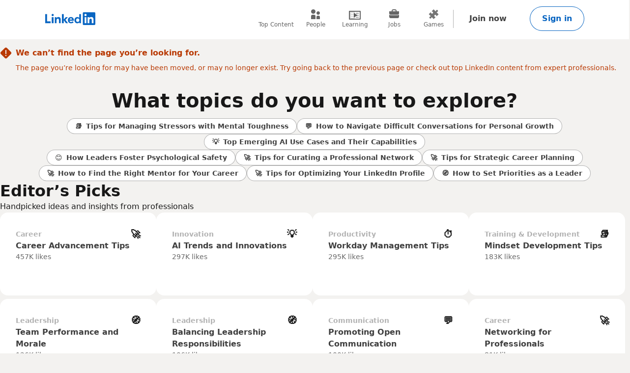

--- FILE ---
content_type: text/html; charset=utf-8
request_url: https://www.linkedin.com/top-content/?trk=article_not_found
body_size: 7896
content:
<!DOCTYPE html>

    
    
    
    
    
    <html class="bg-color-background-canvas" lang="en">
      <head>
        <meta name="pageKey" content="d_klp_home">
          
    <meta name="robots" content="max-image-preview:large, noarchive">
    <meta name="bingbot" content="max-image-preview:large, noarchive">
  
<!----><!---->        <meta name="locale" content="en_US">
<!---->        <meta id="config" data-app-version="0.0.1364" data-call-tree-id="AAZI+RkQ/gz+9H+e7OK1pg==" data-multiproduct-name="directory-ssr-frontend" data-service-name="directory-ssr-frontend" data-browser-id="5f1a2a7e-ce03-49fd-82dd-959064ecbef9" data-enable-page-view-heartbeat-tracking data-page-instance="urn:li:page:d_klp_home;KovppXoKT3atLKcxUnx5jQ==" data-disable-jsbeacon-pagekey-suffix="false" data-member-id="0" data-should-use-full-url-in-pve-path="true" data-dna-member-lix-treatment="control" data-human-member-lix-treatment="control" data-dfp-member-lix-treatment="control" data-sync-apfc-headers-lix-treatment="control" data-sync-apfc-cb-lix-treatment="control" data-recaptcha-v3-integration-lix-value="control" data-network-interceptor-lix-value="control" data-is-epd-audit-event-enabled="false" data-is-feed-sponsored-tracking-kill-switch-enabled="false">

        <link rel="canonical" href="https://www.linkedin.com/top-content/">
<!----><!---->
<!---->
<!---->
<!---->
<!---->
          <link rel="icon" href="https://static.licdn.com/aero-v1/sc/h/al2o9zrvru7aqj8e1x2rzsrca">


        <script>
          function getDfd() {let yFn,nFn;const p=new Promise(function(y, n){yFn=y;nFn=n;});p.resolve=yFn;p.reject=nFn;return p;}
          window.lazyloader = getDfd();
          window.tracking = getDfd();
          window.impressionTracking = getDfd();
          window.ingraphTracking = getDfd();
          window.appDetection = getDfd();
          window.pemTracking = getDfd();
        </script>

<!---->
        
        <title>Top Content on LinkedIn</title>
        
    
    
    

    <meta name="description" content="Explore top LinkedIn content from members on a range of professional topics.">
    <meta property="og:title" content="Top Content on LinkedIn">
    <meta property="og:description" content="Explore top LinkedIn content from members on a range of professional topics.">
    <meta property="og:image" content="https://static.licdn.com/aero-v1/sc/h/en3f1pk3qk4cxtj2j4fff0gtr">
    <meta property="og:type" content="article">
    <meta property="og:url" content="https://www.linkedin.com/top-content/">

    <meta name="twitter:card" content="summary_large_image">
    <meta name="twitter:site" content="@LinkedInEditors">
    <meta name="twitter:title" content="Top Content on LinkedIn">
    <meta name="twitter:description" content="Explore top LinkedIn content from members on a range of professional topics.">
    <meta name="twitter:image" content="https://static.licdn.com/aero-v1/sc/h/en3f1pk3qk4cxtj2j4fff0gtr">
    <meta name="robots" content="noarchive, max-image-preview:large">
    <meta name="appId" content="directory-ssr-frontend">
<!----><!---->
    <meta name="clientSideIngraphs" content="1" data-gauge-metric-endpoint="/directory-ssr-frontend/api/ingraphs/gauge" data-counter-metric-endpoint="/directory-ssr-frontend/api/ingraphs/counter">
  
        <link rel="stylesheet" href="https://static.licdn.com/aero-v1/sc/h/dr17h34bwv3duync6jk2015jo">
      
<!---->      </head>
      <body dir="ltr">
<!----><!----><!---->
        
        
<!---->
    <div class="focus-page keyword-landing-homepage">
        
    

    <a href="#main-content" class="skip-link btn-md btn-primary absolute z-11 -top-[100vh] focus:top-0">
      Skip to main content
    </a>
  
      <header class="focus-page__header global-alert-offset">
          

    
    
    
    

    
    
    
    

    <nav class="nav pt-1.5 pb-2 flex items-center justify-between relative flex-nowrap babymamabear:py-1.5
        
        
         babybear:flex-wrap  focus-page__nav" aria-label="Primary">

      <a href="/?trk=keyword-landing-homepage_nav-header-logo" class="nav__logo-link link-no-visited-state z-1 mr-auto min-h-[52px] flex items-center babybear:z-0 hover:no-underline focus:no-underline active:no-underline
          " data-tracking-control-name="keyword-landing-homepage_nav-header-logo" data-tracking-will-navigate>
          
                
    
    <span class="sr-only">LinkedIn</span>
<!---->      <icon class="block text-color-brand w-[102px] h-[26px] " data-test-id="nav-logo" data-delayed-url="https://static.licdn.com/aero-v1/sc/h/8fkga714vy9b2wk5auqo5reeb"></icon>
  
            
      </a>

<!---->
        
    
    
    
    
    
    
    
    
    <ul class="top-nav-menu flex items-center babybear:w-full babybear:justify-between babybear:pt-1 justify-start w-max pt-0 overflow-x-auto
        after:papamamabear:up-down-divider after:papamamabear:!h-[37px]
         nav__menu babybear:order-last order-3 ml-auto">
        <li class>
          
    <a href="https://www.linkedin.com/top-content?trk=keyword-landing-homepage_guest_nav_menu_topContent" data-tracking-control-name="keyword-landing-homepage_guest_nav_menu_topContent" data-tracking-will-navigate class="top-nav-link flex justify-center items-center min-h-[52px] hover:text-color-text visited:hover:text-color-text hover:no-underline
        w-8 
        flex-col mx-1 babybear:mx-0
        text-color-text-secondary visited:text-color-text-secondary">
      <icon class="top-nav-link__icon flex h-3 w-3 flex-shrink-0 justify-center " data-delayed-url="https://static.licdn.com/aero-v1/sc/h/5ofmdgombsj3cqmfn03qb7h60">
      </icon>
      <span class="top-nav-link__label-text font-sans text-xs leading-regular text-center w-max
          font-regular">
        Top Content
      </span>
    </a>
  
        </li>
        <li class>
          
    <a href="https://www.linkedin.com/pub/dir/+/+?trk=keyword-landing-homepage_guest_nav_menu_people" data-tracking-control-name="keyword-landing-homepage_guest_nav_menu_people" data-tracking-will-navigate class="top-nav-link flex justify-center items-center min-h-[52px] hover:text-color-text visited:hover:text-color-text hover:no-underline
        w-8 
        flex-col mx-1 babybear:mx-0
        text-color-text-secondary visited:text-color-text-secondary">
      <icon class="top-nav-link__icon flex h-3 w-3 flex-shrink-0 justify-center " data-delayed-url="https://static.licdn.com/aero-v1/sc/h/7kb6sn3tm4cx918cx9a5jlb0">
      </icon>
      <span class="top-nav-link__label-text font-sans text-xs leading-regular text-center w-max
          font-regular">
        People
      </span>
    </a>
  
        </li>
        <li class>
          
    <a href="https://www.linkedin.com/learning/search?trk=keyword-landing-homepage_guest_nav_menu_learning" data-tracking-control-name="keyword-landing-homepage_guest_nav_menu_learning" data-tracking-will-navigate class="top-nav-link flex justify-center items-center min-h-[52px] hover:text-color-text visited:hover:text-color-text hover:no-underline
        w-8 
        flex-col mx-1 babybear:mx-0
        text-color-text-secondary visited:text-color-text-secondary">
      <icon class="top-nav-link__icon flex h-3 w-3 flex-shrink-0 justify-center " data-delayed-url="https://static.licdn.com/aero-v1/sc/h/8wykgzgbqy0t3fnkgborvz54u">
      </icon>
      <span class="top-nav-link__label-text font-sans text-xs leading-regular text-center w-max
          font-regular">
        Learning
      </span>
    </a>
  
        </li>
        <li class>
          
    <a href="https://www.linkedin.com/jobs/search?trk=keyword-landing-homepage_guest_nav_menu_jobs" data-tracking-control-name="keyword-landing-homepage_guest_nav_menu_jobs" data-tracking-will-navigate class="top-nav-link flex justify-center items-center min-h-[52px] hover:text-color-text visited:hover:text-color-text hover:no-underline
        w-8 
        flex-col mx-1 babybear:mx-0
        text-color-text-secondary visited:text-color-text-secondary">
      <icon class="top-nav-link__icon flex h-3 w-3 flex-shrink-0 justify-center " data-delayed-url="https://static.licdn.com/aero-v1/sc/h/92eb1xekc34eklevj0io6x4ki">
      </icon>
      <span class="top-nav-link__label-text font-sans text-xs leading-regular text-center w-max
          font-regular">
        Jobs
      </span>
    </a>
  
        </li>
        <li class>
          
    <a href="https://www.linkedin.com/games?trk=keyword-landing-homepage_guest_nav_menu_games" data-tracking-control-name="keyword-landing-homepage_guest_nav_menu_games" data-tracking-will-navigate class="top-nav-link flex justify-center items-center min-h-[52px] hover:text-color-text visited:hover:text-color-text hover:no-underline
        w-8 
        flex-col mx-1 babybear:mx-0
        text-color-text-secondary visited:text-color-text-secondary">
      <icon class="top-nav-link__icon flex h-3 w-3 flex-shrink-0 justify-center " data-delayed-url="https://static.licdn.com/aero-v1/sc/h/29h8hsjuomfp50lam5ipnc3uh">
      </icon>
      <span class="top-nav-link__label-text font-sans text-xs leading-regular text-center w-max
          font-regular">
        Games
      </span>
    </a>
  
        </li>
    </ul>
  

      <div class="nav__cta-container order-3 flex gap-x-1 justify-end min-w-[100px] flex-nowrap flex-shrink-0 babybear:flex-wrap flex-2
          ">
<!---->
        
    
    <a class="nav__button-tertiary btn-tertiary ml-1 btn-md" href="https://www.linkedin.com/signup/cold-join?session_redirect=%2Ftop-content%2F%3Ftrk%3Darticle_not_found&amp;trk=keyword-landing-homepage_nav-header-join" data-tracking-control-name="keyword-landing-homepage_nav-header-join" data-test-live-nav-primary-cta data-tracking-will-navigate data-tracking-client-ingraph>
      Join now
<!---->    </a>


          
  
  

      
      <a class="nav__button-secondary btn-secondary-emphasis ml-3 btn-md" href="https://www.linkedin.com/uas/login?session_redirect=%2Ftop-content%2F%3Ftrk%3Darticle_not_found&amp;fromSignIn=true&amp;trk=keyword-landing-homepage_nav-header-signin" data-tracking-control-name="keyword-landing-homepage_nav-header-signin" data-tracking-will-navigate data-tracking-client-ingraph>
          Sign in
      </a>


<!---->      </div>

<!---->
<!---->    </nav>
  

        
      </header>

<!---->
      
      <main id="main-content" class="focus-page__core-rail" tabindex="-1">
        
          <div class="flex text-color-text-caution babybear:px-3 mx-auto papabear:max-w-[1344px]
          babybear:-mb-2 -mb-8 mt-2 babybear:mt-2">
            <icon class="inline-flex" data-delayed-url="https://static.licdn.com/aero-v1/sc/h/bk9xca6x9l1fga1tbzame3i3l" data-svg-class-name="w-3 h-3"></icon>
            <div class="ml-1 flex flex-col">
              <span class="pb-1 text-md font-bold">We can’t find the page you’re looking for.</span>
              <span class="text-sm">The page you’re looking for may have been moved, or may no longer exist. Try going back to the previous page or check out top LinkedIn content from expert professionals.</span>
            </div>
          </div>
            <div class="flex flex-col justify-center items-center papabear:max-w-[1344px] mb-[80px] mx-auto gap-y-12 babybear:gap-y-8 babybear:mb-4
                mt-12 babybear:mt-4">
              
    

    <div class="flex flex-col items-center justify-center papabear:max-h-[212px] gap-y-4">
      <h1 class="keyword-landing-homepage_title font-semibold text-center papabear:h-[60px] babybear:text-xl">
        What topics do you want to explore?
      </h1>
      <div class="flex gap-y-1.5 papabear:flex-col papabear:items-center papabear:flex-nowrap papabear:overflow-visible papabear:px-0 flex-wrap overflow-x-auto px-3
          ">
          <div class="flex flex-wrap gap-x-1.5 gap-y-1.5 papabear:justify-center papabear:flex-row
              ">
              
      <a href="https://www.linkedin.com/top-content/training-development/mindset-development-tips/tips-for-managing-stressors-with-mental-toughness/?trk=keyword-landing-homepage_l3_topic" data-tracking-control-name="keyword-landing-homepage_l3_topic" data-tracking-will-navigate class="pill flex w-fit mr-[6px] mb-1 hover:no-underline !bg-white w-fit min-h-4 !m-0">
        
                <span class="mr-1">📚</span>Tips for Managing Stressors with Mental Toughness
              
      </a>
  
              
      <a href="https://www.linkedin.com/top-content/communication/managing-challenging-conversations/how-to-navigate-difficult-conversations-for-personal-growth/?trk=keyword-landing-homepage_l3_topic" data-tracking-control-name="keyword-landing-homepage_l3_topic" data-tracking-will-navigate class="pill flex w-fit mr-[6px] mb-1 hover:no-underline !bg-white w-fit min-h-4 !m-0">
        
                <span class="mr-1">💬</span>How to Navigate Difficult Conversations for Personal Growth
              
      </a>
  
              
      <a href="https://www.linkedin.com/top-content/innovation/ai-trends-and-innovations/top-emerging-ai-use-cases-and-their-capabilities/?trk=keyword-landing-homepage_l3_topic" data-tracking-control-name="keyword-landing-homepage_l3_topic" data-tracking-will-navigate class="pill flex w-fit mr-[6px] mb-1 hover:no-underline !bg-white w-fit min-h-4 !m-0">
        
                <span class="mr-1">💡</span>Top Emerging AI Use Cases and Their Capabilities
              
      </a>
  
          </div>
          <div class="flex flex-wrap gap-x-1.5 gap-y-1.5 papabear:justify-center papabear:flex-row
              ">
              
      <a href="https://www.linkedin.com/top-content/employee-experience/mental-health-in-workplaces/how-leaders-foster-psychological-safety/?trk=keyword-landing-homepage_l3_topic" data-tracking-control-name="keyword-landing-homepage_l3_topic" data-tracking-will-navigate class="pill flex w-fit mr-[6px] mb-1 hover:no-underline !bg-white w-fit min-h-4 !m-0">
        
                <span class="mr-1">😊</span>How Leaders Foster Psychological Safety
              
      </a>
  
              
      <a href="https://www.linkedin.com/top-content/career/building-professional-credibility/tips-for-curating-a-professional-network/?trk=keyword-landing-homepage_l3_topic" data-tracking-control-name="keyword-landing-homepage_l3_topic" data-tracking-will-navigate class="pill flex w-fit mr-[6px] mb-1 hover:no-underline !bg-white w-fit min-h-4 !m-0">
        
                <span class="mr-1">🚀️</span>Tips for Curating a Professional Network
              
      </a>
  
              
      <a href="https://www.linkedin.com/top-content/career/career-path-development/tips-for-strategic-career-planning/?trk=keyword-landing-homepage_l3_topic" data-tracking-control-name="keyword-landing-homepage_l3_topic" data-tracking-will-navigate class="pill flex w-fit mr-[6px] mb-1 hover:no-underline !bg-white w-fit min-h-4 !m-0">
        
                <span class="mr-1">🚀️</span>Tips for Strategic Career Planning
              
      </a>
  
          </div>
          <div class="flex flex-wrap gap-x-1.5 gap-y-1.5 papabear:justify-center papabear:flex-row
              ">
              
      <a href="https://www.linkedin.com/top-content/career/mentorship-coaching/how-to-find-the-right-mentor-for-your-career/?trk=keyword-landing-homepage_l3_topic" data-tracking-control-name="keyword-landing-homepage_l3_topic" data-tracking-will-navigate class="pill flex w-fit mr-[6px] mb-1 hover:no-underline !bg-white w-fit min-h-4 !m-0">
        
                <span class="mr-1">🚀️</span>How to Find the Right Mentor for Your Career
              
      </a>
  
              
      <a href="https://www.linkedin.com/top-content/career/resume-tips/tips-for-optimizing-your-linkedin-profile/?trk=keyword-landing-homepage_l3_topic" data-tracking-control-name="keyword-landing-homepage_l3_topic" data-tracking-will-navigate class="pill flex w-fit mr-[6px] mb-1 hover:no-underline !bg-white w-fit min-h-4 !m-0">
        
                <span class="mr-1">🚀️</span>Tips for Optimizing Your LinkedIn Profile
              
      </a>
  
              
      <a href="https://www.linkedin.com/top-content/leadership/strategic-decision-making/how-to-set-priorities-as-a-leader/?trk=keyword-landing-homepage_l3_topic" data-tracking-control-name="keyword-landing-homepage_l3_topic" data-tracking-will-navigate class="pill flex w-fit mr-[6px] mb-1 hover:no-underline !bg-white w-fit min-h-4 !m-0">
        
                <span class="mr-1">🧭</span>How to Set Priorities as a Leader
              
      </a>
  
          </div>
      </div>
    </div>
  
              <div class="flex flex-col gap-y-8 babybear:px-3 w-full">
                
    
    
    

    <div class="editors-picks flex flex-col papabear:w-fit gap-y-2">
      <div class="flex flex-col gap-y-1">
        <h2 class="editors-picks__title font-semibold h-5 babybear:text-xl">
          Editor’s Picks
        </h2>
        <span class="editors-picks-blurb">Handpicked ideas and insights from professionals</span>
      </div>
        <div class="flex flex-wrap papabear:min-h-[352px] gap-x-3 gap-y-3 babybear:flex-col">
            <div class="editor-topic flex flex-col font-semibold items-start gap-y-2 rounded-lg !bg-white p-4 papabear:!w-[318px] papabear:h-[169px] !m-0 hover:cursor-pointer" data-url="https://www.linkedin.com/top-content/career/career-advancement-tips/" data-tracking-control-name="keyword-landing-homepage_l2_topic" data-tracking-will-navigate>
              <div class="flex w-full h-3 justify-between items-center">
                <a class="text-sm text-color-text-disabled hover:text-black-a90 hover:visited:text-black-a90 visited:text-black-a90" href="https://www.linkedin.com/top-content/career/" data-tracking-control-name="keyword-landing-homepage_l2_topic_l1" data-tracking-will-navigate>Career</a><span class="text-lg">🚀️</span>
              </div>
              <div class="flex flex-col gap-y-0.5">
                <a class="text-black-a75 hover:text-black hover:visited:text-black visited:text-black" href="https://www.linkedin.com/top-content/career/career-advancement-tips/" data-tracking-control-name="keyword-landing-homepage_l2_topic" data-tracking-will-navigate>Career Advancement Tips</a>
                  <span class="text-sm font-normal text-black-a60">457K likes</span>
              </div>
            </div>
            <div class="editor-topic flex flex-col font-semibold items-start gap-y-2 rounded-lg !bg-white p-4 papabear:!w-[318px] papabear:h-[169px] !m-0 hover:cursor-pointer" data-url="https://www.linkedin.com/top-content/innovation/ai-trends-and-innovations/" data-tracking-control-name="keyword-landing-homepage_l2_topic" data-tracking-will-navigate>
              <div class="flex w-full h-3 justify-between items-center">
                <a class="text-sm text-color-text-disabled hover:text-black-a90 hover:visited:text-black-a90 visited:text-black-a90" href="https://www.linkedin.com/top-content/innovation/" data-tracking-control-name="keyword-landing-homepage_l2_topic_l1" data-tracking-will-navigate>Innovation</a><span class="text-lg">💡</span>
              </div>
              <div class="flex flex-col gap-y-0.5">
                <a class="text-black-a75 hover:text-black hover:visited:text-black visited:text-black" href="https://www.linkedin.com/top-content/innovation/ai-trends-and-innovations/" data-tracking-control-name="keyword-landing-homepage_l2_topic" data-tracking-will-navigate>AI Trends and Innovations</a>
                  <span class="text-sm font-normal text-black-a60">297K likes</span>
              </div>
            </div>
            <div class="editor-topic flex flex-col font-semibold items-start gap-y-2 rounded-lg !bg-white p-4 papabear:!w-[318px] papabear:h-[169px] !m-0 hover:cursor-pointer" data-url="https://www.linkedin.com/top-content/productivity/workday-management-tips/" data-tracking-control-name="keyword-landing-homepage_l2_topic" data-tracking-will-navigate>
              <div class="flex w-full h-3 justify-between items-center">
                <a class="text-sm text-color-text-disabled hover:text-black-a90 hover:visited:text-black-a90 visited:text-black-a90" href="https://www.linkedin.com/top-content/productivity/" data-tracking-control-name="keyword-landing-homepage_l2_topic_l1" data-tracking-will-navigate>Productivity</a><span class="text-lg">⏱️</span>
              </div>
              <div class="flex flex-col gap-y-0.5">
                <a class="text-black-a75 hover:text-black hover:visited:text-black visited:text-black" href="https://www.linkedin.com/top-content/productivity/workday-management-tips/" data-tracking-control-name="keyword-landing-homepage_l2_topic" data-tracking-will-navigate>Workday Management Tips</a>
                  <span class="text-sm font-normal text-black-a60">295K likes</span>
              </div>
            </div>
            <div class="editor-topic flex flex-col font-semibold items-start gap-y-2 rounded-lg !bg-white p-4 papabear:!w-[318px] papabear:h-[169px] !m-0 hover:cursor-pointer" data-url="https://www.linkedin.com/top-content/training-development/mindset-development-tips/" data-tracking-control-name="keyword-landing-homepage_l2_topic" data-tracking-will-navigate>
              <div class="flex w-full h-3 justify-between items-center">
                <a class="text-sm text-color-text-disabled hover:text-black-a90 hover:visited:text-black-a90 visited:text-black-a90" href="https://www.linkedin.com/top-content/training-development/" data-tracking-control-name="keyword-landing-homepage_l2_topic_l1" data-tracking-will-navigate>Training &amp; Development</a><span class="text-lg">📚</span>
              </div>
              <div class="flex flex-col gap-y-0.5">
                <a class="text-black-a75 hover:text-black hover:visited:text-black visited:text-black" href="https://www.linkedin.com/top-content/training-development/mindset-development-tips/" data-tracking-control-name="keyword-landing-homepage_l2_topic" data-tracking-will-navigate>Mindset Development Tips</a>
                  <span class="text-sm font-normal text-black-a60">183K likes</span>
              </div>
            </div>
            <div class="editor-topic flex flex-col font-semibold items-start gap-y-2 rounded-lg !bg-white p-4 papabear:!w-[318px] papabear:h-[169px] !m-0 hover:cursor-pointer" data-url="https://www.linkedin.com/top-content/leadership/team-performance-and-morale/" data-tracking-control-name="keyword-landing-homepage_l2_topic" data-tracking-will-navigate>
              <div class="flex w-full h-3 justify-between items-center">
                <a class="text-sm text-color-text-disabled hover:text-black-a90 hover:visited:text-black-a90 visited:text-black-a90" href="https://www.linkedin.com/top-content/leadership/" data-tracking-control-name="keyword-landing-homepage_l2_topic_l1" data-tracking-will-navigate>Leadership</a><span class="text-lg">🧭</span>
              </div>
              <div class="flex flex-col gap-y-0.5">
                <a class="text-black-a75 hover:text-black hover:visited:text-black visited:text-black" href="https://www.linkedin.com/top-content/leadership/team-performance-and-morale/" data-tracking-control-name="keyword-landing-homepage_l2_topic" data-tracking-will-navigate>Team Performance and Morale</a>
                  <span class="text-sm font-normal text-black-a60">126K likes</span>
              </div>
            </div>
            <div class="editor-topic flex flex-col font-semibold items-start gap-y-2 rounded-lg !bg-white p-4 papabear:!w-[318px] papabear:h-[169px] !m-0 hover:cursor-pointer" data-url="https://www.linkedin.com/top-content/leadership/balancing-leadership-responsibilities/" data-tracking-control-name="keyword-landing-homepage_l2_topic" data-tracking-will-navigate>
              <div class="flex w-full h-3 justify-between items-center">
                <a class="text-sm text-color-text-disabled hover:text-black-a90 hover:visited:text-black-a90 visited:text-black-a90" href="https://www.linkedin.com/top-content/leadership/" data-tracking-control-name="keyword-landing-homepage_l2_topic_l1" data-tracking-will-navigate>Leadership</a><span class="text-lg">🧭</span>
              </div>
              <div class="flex flex-col gap-y-0.5">
                <a class="text-black-a75 hover:text-black hover:visited:text-black visited:text-black" href="https://www.linkedin.com/top-content/leadership/balancing-leadership-responsibilities/" data-tracking-control-name="keyword-landing-homepage_l2_topic" data-tracking-will-navigate>Balancing Leadership Responsibilities</a>
                  <span class="text-sm font-normal text-black-a60">106K likes</span>
              </div>
            </div>
            <div class="editor-topic flex flex-col font-semibold items-start gap-y-2 rounded-lg !bg-white p-4 papabear:!w-[318px] papabear:h-[169px] !m-0 hover:cursor-pointer" data-url="https://www.linkedin.com/top-content/communication/promoting-open-communication/" data-tracking-control-name="keyword-landing-homepage_l2_topic" data-tracking-will-navigate>
              <div class="flex w-full h-3 justify-between items-center">
                <a class="text-sm text-color-text-disabled hover:text-black-a90 hover:visited:text-black-a90 visited:text-black-a90" href="https://www.linkedin.com/top-content/communication/" data-tracking-control-name="keyword-landing-homepage_l2_topic_l1" data-tracking-will-navigate>Communication</a><span class="text-lg">💬</span>
              </div>
              <div class="flex flex-col gap-y-0.5">
                <a class="text-black-a75 hover:text-black hover:visited:text-black visited:text-black" href="https://www.linkedin.com/top-content/communication/promoting-open-communication/" data-tracking-control-name="keyword-landing-homepage_l2_topic" data-tracking-will-navigate>Promoting Open Communication</a>
                  <span class="text-sm font-normal text-black-a60">100K likes</span>
              </div>
            </div>
            <div class="editor-topic flex flex-col font-semibold items-start gap-y-2 rounded-lg !bg-white p-4 papabear:!w-[318px] papabear:h-[169px] !m-0 hover:cursor-pointer" data-url="https://www.linkedin.com/top-content/career/networking-for-professionals/" data-tracking-control-name="keyword-landing-homepage_l2_topic" data-tracking-will-navigate>
              <div class="flex w-full h-3 justify-between items-center">
                <a class="text-sm text-color-text-disabled hover:text-black-a90 hover:visited:text-black-a90 visited:text-black-a90" href="https://www.linkedin.com/top-content/career/" data-tracking-control-name="keyword-landing-homepage_l2_topic_l1" data-tracking-will-navigate>Career</a><span class="text-lg">🚀️</span>
              </div>
              <div class="flex flex-col gap-y-0.5">
                <a class="text-black-a75 hover:text-black hover:visited:text-black visited:text-black" href="https://www.linkedin.com/top-content/career/networking-for-professionals/" data-tracking-control-name="keyword-landing-homepage_l2_topic" data-tracking-will-navigate>Networking for Professionals</a>
                  <span class="text-sm font-normal text-black-a60">81K likes</span>
              </div>
            </div>
        </div>
    </div>
  
                
    
    
    
    

    <div class="topic-categories flex flex-col gap-y-2 babybear:gap-y-3">
      <div class="flex justify-between">
        <h2 class="topic-categories__title font-semibold h-5 babybear:text-xl">
          Topic Categories
        </h2>
<!---->      </div>
      <div class="flex flex-wrap gap-x-3 gap-y-3 papabear:mr-[-2px] babybear:gap-y-2">
            <div class="topic-category flex flex-col font-semibold items-start gap-y-4 rounded-lg !bg-white p-4 !w-[250px] h-[208px] hover:cursor-pointer" data-url="https://www.linkedin.com/top-content/business-strategy/" data-tracking-control-name="keyword-landing-homepage_topic_category" data-tracking-will-navigate>
              <div class="flex h-3 items-center">
                <span class="text-lg">♟️</span>
              </div>
              <div class="flex flex-col gap-y-0.5">
                <a class="text-black-a75 hover:text-black hover:visited:text-black visited:text-black" href="https://www.linkedin.com/top-content/business-strategy/" data-tracking-control-name="keyword-landing-homepage_topic_category" data-tracking-will-navigate>Business Strategy</a>
                  <span class="text-sm font-normal text-black-a60">56K posts</span>
              </div>
            </div>
            <div class="topic-category flex flex-col font-semibold items-start gap-y-4 rounded-lg !bg-white p-4 !w-[250px] h-[208px] hover:cursor-pointer" data-url="https://www.linkedin.com/top-content/marketing/" data-tracking-control-name="keyword-landing-homepage_topic_category" data-tracking-will-navigate>
              <div class="flex h-3 items-center">
                <span class="text-lg">📢</span>
              </div>
              <div class="flex flex-col gap-y-0.5">
                <a class="text-black-a75 hover:text-black hover:visited:text-black visited:text-black" href="https://www.linkedin.com/top-content/marketing/" data-tracking-control-name="keyword-landing-homepage_topic_category" data-tracking-will-navigate>Marketing</a>
                  <span class="text-sm font-normal text-black-a60">51K posts</span>
              </div>
            </div>
            <div class="topic-category flex flex-col font-semibold items-start gap-y-4 rounded-lg !bg-white p-4 !w-[250px] h-[208px] hover:cursor-pointer" data-url="https://www.linkedin.com/top-content/career/" data-tracking-control-name="keyword-landing-homepage_topic_category" data-tracking-will-navigate>
              <div class="flex h-3 items-center">
                <span class="text-lg">🚀️</span>
              </div>
              <div class="flex flex-col gap-y-0.5">
                <a class="text-black-a75 hover:text-black hover:visited:text-black visited:text-black" href="https://www.linkedin.com/top-content/career/" data-tracking-control-name="keyword-landing-homepage_topic_category" data-tracking-will-navigate>Career</a>
                  <span class="text-sm font-normal text-black-a60">43K posts</span>
              </div>
            </div>
            <div class="topic-category flex flex-col font-semibold items-start gap-y-4 rounded-lg !bg-white p-4 !w-[250px] h-[208px] hover:cursor-pointer" data-url="https://www.linkedin.com/top-content/technology/" data-tracking-control-name="keyword-landing-homepage_topic_category" data-tracking-will-navigate>
              <div class="flex h-3 items-center">
                <span class="text-lg">💻</span>
              </div>
              <div class="flex flex-col gap-y-0.5">
                <a class="text-black-a75 hover:text-black hover:visited:text-black visited:text-black" href="https://www.linkedin.com/top-content/technology/" data-tracking-control-name="keyword-landing-homepage_topic_category" data-tracking-will-navigate>Technology</a>
                  <span class="text-sm font-normal text-black-a60">41K posts</span>
              </div>
            </div>
            <div class="topic-category flex flex-col font-semibold items-start gap-y-4 rounded-lg !bg-white p-4 !w-[250px] h-[208px] hover:cursor-pointer" data-url="https://www.linkedin.com/top-content/leadership/" data-tracking-control-name="keyword-landing-homepage_topic_category" data-tracking-will-navigate>
              <div class="flex h-3 items-center">
                <span class="text-lg">🧭</span>
              </div>
              <div class="flex flex-col gap-y-0.5">
                <a class="text-black-a75 hover:text-black hover:visited:text-black visited:text-black" href="https://www.linkedin.com/top-content/leadership/" data-tracking-control-name="keyword-landing-homepage_topic_category" data-tracking-will-navigate>Leadership</a>
                  <span class="text-sm font-normal text-black-a60">38K posts</span>
              </div>
            </div>
            <div class="topic-category flex flex-col font-semibold items-start gap-y-4 rounded-lg !bg-white p-4 !w-[250px] h-[208px] hover:cursor-pointer" data-url="https://www.linkedin.com/top-content/innovation/" data-tracking-control-name="keyword-landing-homepage_topic_category" data-tracking-will-navigate>
              <div class="flex h-3 items-center">
                <span class="text-lg">💡</span>
              </div>
              <div class="flex flex-col gap-y-0.5">
                <a class="text-black-a75 hover:text-black hover:visited:text-black visited:text-black" href="https://www.linkedin.com/top-content/innovation/" data-tracking-control-name="keyword-landing-homepage_topic_category" data-tracking-will-navigate>Innovation</a>
                  <span class="text-sm font-normal text-black-a60">36K posts</span>
              </div>
            </div>
            <div class="topic-category flex flex-col font-semibold items-start gap-y-4 rounded-lg !bg-white p-4 !w-[250px] h-[208px] hover:cursor-pointer" data-url="https://www.linkedin.com/top-content/finance/" data-tracking-control-name="keyword-landing-homepage_topic_category" data-tracking-will-navigate>
              <div class="flex h-3 items-center">
                <span class="text-lg">💰</span>
              </div>
              <div class="flex flex-col gap-y-0.5">
                <a class="text-black-a75 hover:text-black hover:visited:text-black visited:text-black" href="https://www.linkedin.com/top-content/finance/" data-tracking-control-name="keyword-landing-homepage_topic_category" data-tracking-will-navigate>Finance</a>
                  <span class="text-sm font-normal text-black-a60">36K posts</span>
              </div>
            </div>
            <div class="topic-category flex flex-col font-semibold items-start gap-y-4 rounded-lg !bg-white p-4 !w-[250px] h-[208px] hover:cursor-pointer" data-url="https://www.linkedin.com/top-content/corporate-social-responsibility/" data-tracking-control-name="keyword-landing-homepage_topic_category" data-tracking-will-navigate>
              <div class="flex h-3 items-center">
                <span class="text-lg">🌱</span>
              </div>
              <div class="flex flex-col gap-y-0.5">
                <a class="text-black-a75 hover:text-black hover:visited:text-black visited:text-black" href="https://www.linkedin.com/top-content/corporate-social-responsibility/" data-tracking-control-name="keyword-landing-homepage_topic_category" data-tracking-will-navigate>Corporate Social Responsibility</a>
                  <span class="text-sm font-normal text-black-a60">35K posts</span>
              </div>
            </div>
            <div class="topic-category flex flex-col font-semibold items-start gap-y-4 rounded-lg !bg-white p-4 !w-[250px] h-[208px] hover:cursor-pointer" data-url="https://www.linkedin.com/top-content/sales/" data-tracking-control-name="keyword-landing-homepage_topic_category" data-tracking-will-navigate>
              <div class="flex h-3 items-center">
                <span class="text-lg">💼</span>
              </div>
              <div class="flex flex-col gap-y-0.5">
                <a class="text-black-a75 hover:text-black hover:visited:text-black visited:text-black" href="https://www.linkedin.com/top-content/sales/" data-tracking-control-name="keyword-landing-homepage_topic_category" data-tracking-will-navigate>Sales</a>
                  <span class="text-sm font-normal text-black-a60">35K posts</span>
              </div>
            </div>
            <div class="topic-category flex flex-col font-semibold items-start gap-y-4 rounded-lg !bg-white p-4 !w-[250px] h-[208px] hover:cursor-pointer" data-url="https://www.linkedin.com/top-content/recruitment-hr/" data-tracking-control-name="keyword-landing-homepage_topic_category" data-tracking-will-navigate>
              <div class="flex h-3 items-center">
                <span class="text-lg">👥</span>
              </div>
              <div class="flex flex-col gap-y-0.5">
                <a class="text-black-a75 hover:text-black hover:visited:text-black visited:text-black" href="https://www.linkedin.com/top-content/recruitment-hr/" data-tracking-control-name="keyword-landing-homepage_topic_category" data-tracking-will-navigate>Recruitment &amp; HR</a>
                  <span class="text-sm font-normal text-black-a60">27K posts</span>
              </div>
            </div>
            <div class="topic-category flex flex-col font-semibold items-start gap-y-4 rounded-lg !bg-white p-4 !w-[250px] h-[208px] hover:cursor-pointer" data-url="https://www.linkedin.com/top-content/artificial-intelligence/" data-tracking-control-name="keyword-landing-homepage_topic_category" data-tracking-will-navigate>
              <div class="flex h-3 items-center">
                <span class="text-lg">🤖️</span>
              </div>
              <div class="flex flex-col gap-y-0.5">
                <a class="text-black-a75 hover:text-black hover:visited:text-black visited:text-black" href="https://www.linkedin.com/top-content/artificial-intelligence/" data-tracking-control-name="keyword-landing-homepage_topic_category" data-tracking-will-navigate>Artificial Intelligence</a>
                  <span class="text-sm font-normal text-black-a60">25K posts</span>
              </div>
            </div>
            <div class="topic-category flex flex-col font-semibold items-start gap-y-4 rounded-lg !bg-white p-4 !w-[250px] h-[208px] hover:cursor-pointer" data-url="https://www.linkedin.com/top-content/workplace-trends/" data-tracking-control-name="keyword-landing-homepage_topic_category" data-tracking-will-navigate>
              <div class="flex h-3 items-center">
                <span class="text-lg">📆</span>
              </div>
              <div class="flex flex-col gap-y-0.5">
                <a class="text-black-a75 hover:text-black hover:visited:text-black visited:text-black" href="https://www.linkedin.com/top-content/workplace-trends/" data-tracking-control-name="keyword-landing-homepage_topic_category" data-tracking-will-navigate>Workplace Trends</a>
                  <span class="text-sm font-normal text-black-a60">22K posts</span>
              </div>
            </div>
            <div class="topic-category flex flex-col font-semibold items-start gap-y-4 rounded-lg !bg-white p-4 !w-[250px] h-[208px] hover:cursor-pointer" data-url="https://www.linkedin.com/top-content/productivity/" data-tracking-control-name="keyword-landing-homepage_topic_category" data-tracking-will-navigate>
              <div class="flex h-3 items-center">
                <span class="text-lg">⏱️</span>
              </div>
              <div class="flex flex-col gap-y-0.5">
                <a class="text-black-a75 hover:text-black hover:visited:text-black visited:text-black" href="https://www.linkedin.com/top-content/productivity/" data-tracking-control-name="keyword-landing-homepage_topic_category" data-tracking-will-navigate>Productivity</a>
                  <span class="text-sm font-normal text-black-a60">21K posts</span>
              </div>
            </div>
            <div class="topic-category flex flex-col font-semibold items-start gap-y-4 rounded-lg !bg-white p-4 !w-[250px] h-[208px] hover:cursor-pointer" data-url="https://www.linkedin.com/top-content/communication/" data-tracking-control-name="keyword-landing-homepage_topic_category" data-tracking-will-navigate>
              <div class="flex h-3 items-center">
                <span class="text-lg">💬</span>
              </div>
              <div class="flex flex-col gap-y-0.5">
                <a class="text-black-a75 hover:text-black hover:visited:text-black visited:text-black" href="https://www.linkedin.com/top-content/communication/" data-tracking-control-name="keyword-landing-homepage_topic_category" data-tracking-will-navigate>Communication</a>
                  <span class="text-sm font-normal text-black-a60">20K posts</span>
              </div>
            </div>
            <div class="topic-category flex flex-col font-semibold items-start gap-y-4 rounded-lg !bg-white p-4 !w-[250px] h-[208px] hover:cursor-pointer" data-url="https://www.linkedin.com/top-content/organizational-culture/" data-tracking-control-name="keyword-landing-homepage_topic_category" data-tracking-will-navigate>
              <div class="flex h-3 items-center">
                <span class="text-lg">🪢</span>
              </div>
              <div class="flex flex-col gap-y-0.5">
                <a class="text-black-a75 hover:text-black hover:visited:text-black visited:text-black" href="https://www.linkedin.com/top-content/organizational-culture/" data-tracking-control-name="keyword-landing-homepage_topic_category" data-tracking-will-navigate>Organizational Culture</a>
                  <span class="text-sm font-normal text-black-a60">19K posts</span>
              </div>
            </div>
            <div class="topic-category flex flex-col font-semibold items-start gap-y-4 rounded-lg !bg-white p-4 !w-[250px] h-[208px] hover:cursor-pointer" data-url="https://www.linkedin.com/top-content/customer-experience/" data-tracking-control-name="keyword-landing-homepage_topic_category" data-tracking-will-navigate>
              <div class="flex h-3 items-center">
                <span class="text-lg">🤝</span>
              </div>
              <div class="flex flex-col gap-y-0.5">
                <a class="text-black-a75 hover:text-black hover:visited:text-black visited:text-black" href="https://www.linkedin.com/top-content/customer-experience/" data-tracking-control-name="keyword-landing-homepage_topic_category" data-tracking-will-navigate>Customer Experience</a>
                  <span class="text-sm font-normal text-black-a60">19K posts</span>
              </div>
            </div>
            <div class="topic-category flex flex-col font-semibold items-start gap-y-4 rounded-lg !bg-white p-4 !w-[250px] h-[208px] hover:cursor-pointer" data-url="https://www.linkedin.com/top-content/training-development/" data-tracking-control-name="keyword-landing-homepage_topic_category" data-tracking-will-navigate>
              <div class="flex h-3 items-center">
                <span class="text-lg">📚</span>
              </div>
              <div class="flex flex-col gap-y-0.5">
                <a class="text-black-a75 hover:text-black hover:visited:text-black visited:text-black" href="https://www.linkedin.com/top-content/training-development/" data-tracking-control-name="keyword-landing-homepage_topic_category" data-tracking-will-navigate>Training &amp; Development</a>
                  <span class="text-sm font-normal text-black-a60">18K posts</span>
              </div>
            </div>
            <div class="topic-category flex flex-col font-semibold items-start gap-y-4 rounded-lg !bg-white p-4 !w-[250px] h-[208px] hover:cursor-pointer" data-url="https://www.linkedin.com/top-content/engineering/" data-tracking-control-name="keyword-landing-homepage_topic_category" data-tracking-will-navigate>
              <div class="flex h-3 items-center">
                <span class="text-lg">🛠</span>
              </div>
              <div class="flex flex-col gap-y-0.5">
                <a class="text-black-a75 hover:text-black hover:visited:text-black visited:text-black" href="https://www.linkedin.com/top-content/engineering/" data-tracking-control-name="keyword-landing-homepage_topic_category" data-tracking-will-navigate>Engineering</a>
                  <span class="text-sm font-normal text-black-a60">18K posts</span>
              </div>
            </div>
            <div class="topic-category flex flex-col font-semibold items-start gap-y-4 rounded-lg !bg-white p-4 !w-[250px] h-[208px] hover:cursor-pointer" data-url="https://www.linkedin.com/top-content/science/" data-tracking-control-name="keyword-landing-homepage_topic_category" data-tracking-will-navigate>
              <div class="flex h-3 items-center">
                <span class="text-lg">🔬</span>
              </div>
              <div class="flex flex-col gap-y-0.5">
                <a class="text-black-a75 hover:text-black hover:visited:text-black visited:text-black" href="https://www.linkedin.com/top-content/science/" data-tracking-control-name="keyword-landing-homepage_topic_category" data-tracking-will-navigate>Science</a>
                  <span class="text-sm font-normal text-black-a60">18K posts</span>
              </div>
            </div>
            <div class="topic-category flex flex-col font-semibold items-start gap-y-4 rounded-lg !bg-white p-4 !w-[250px] h-[208px] hover:cursor-pointer" data-url="https://www.linkedin.com/top-content/supply-chain-management/" data-tracking-control-name="keyword-landing-homepage_topic_category" data-tracking-will-navigate>
              <div class="flex h-3 items-center">
                <span class="text-lg">🚚</span>
              </div>
              <div class="flex flex-col gap-y-0.5">
                <a class="text-black-a75 hover:text-black hover:visited:text-black visited:text-black" href="https://www.linkedin.com/top-content/supply-chain-management/" data-tracking-control-name="keyword-landing-homepage_topic_category" data-tracking-will-navigate>Supply Chain Management</a>
                  <span class="text-sm font-normal text-black-a60">16K posts</span>
              </div>
            </div>
            <div class="topic-category flex flex-col font-semibold items-start gap-y-4 rounded-lg !bg-white p-4 !w-[250px] h-[208px] hover:cursor-pointer" data-url="https://www.linkedin.com/top-content/change-management/" data-tracking-control-name="keyword-landing-homepage_topic_category" data-tracking-will-navigate>
              <div class="flex h-3 items-center">
                <span class="text-lg">🔄</span>
              </div>
              <div class="flex flex-col gap-y-0.5">
                <a class="text-black-a75 hover:text-black hover:visited:text-black visited:text-black" href="https://www.linkedin.com/top-content/change-management/" data-tracking-control-name="keyword-landing-homepage_topic_category" data-tracking-will-navigate>Change Management</a>
                  <span class="text-sm font-normal text-black-a60">14K posts</span>
              </div>
            </div>
            <div class="topic-category flex flex-col font-semibold items-start gap-y-4 rounded-lg !bg-white p-4 !w-[250px] h-[208px] hover:cursor-pointer" data-url="https://www.linkedin.com/top-content/consulting/" data-tracking-control-name="keyword-landing-homepage_topic_category" data-tracking-will-navigate>
              <div class="flex h-3 items-center">
                <span class="text-lg">📑</span>
              </div>
              <div class="flex flex-col gap-y-0.5">
                <a class="text-black-a75 hover:text-black hover:visited:text-black visited:text-black" href="https://www.linkedin.com/top-content/consulting/" data-tracking-control-name="keyword-landing-homepage_topic_category" data-tracking-will-navigate>Consulting</a>
                  <span class="text-sm font-normal text-black-a60">14K posts</span>
              </div>
            </div>
            <div class="topic-category flex flex-col font-semibold items-start gap-y-4 rounded-lg !bg-white p-4 !w-[250px] h-[208px] hover:cursor-pointer" data-url="https://www.linkedin.com/top-content/hospitality-tourism/" data-tracking-control-name="keyword-landing-homepage_topic_category" data-tracking-will-navigate>
              <div class="flex h-3 items-center">
                <span class="text-lg">🏨</span>
              </div>
              <div class="flex flex-col gap-y-0.5">
                <a class="text-black-a75 hover:text-black hover:visited:text-black visited:text-black" href="https://www.linkedin.com/top-content/hospitality-tourism/" data-tracking-control-name="keyword-landing-homepage_topic_category" data-tracking-will-navigate>Hospitality &amp; Tourism</a>
                  <span class="text-sm font-normal text-black-a60">14K posts</span>
              </div>
            </div>
            <div class="topic-category flex flex-col font-semibold items-start gap-y-4 rounded-lg !bg-white p-4 !w-[250px] h-[208px] hover:cursor-pointer" data-url="https://www.linkedin.com/top-content/employee-experience/" data-tracking-control-name="keyword-landing-homepage_topic_category" data-tracking-will-navigate>
              <div class="flex h-3 items-center">
                <span class="text-lg">😊</span>
              </div>
              <div class="flex flex-col gap-y-0.5">
                <a class="text-black-a75 hover:text-black hover:visited:text-black visited:text-black" href="https://www.linkedin.com/top-content/employee-experience/" data-tracking-control-name="keyword-landing-homepage_topic_category" data-tracking-will-navigate>Employee Experience</a>
                  <span class="text-sm font-normal text-black-a60">14K posts</span>
              </div>
            </div>
            <div class="topic-category flex flex-col font-semibold items-start gap-y-4 rounded-lg !bg-white p-4 !w-[250px] h-[208px] hover:cursor-pointer" data-url="https://www.linkedin.com/top-content/economics/" data-tracking-control-name="keyword-landing-homepage_topic_category" data-tracking-will-navigate>
              <div class="flex h-3 items-center">
                <span class="text-lg">📈</span>
              </div>
              <div class="flex flex-col gap-y-0.5">
                <a class="text-black-a75 hover:text-black hover:visited:text-black visited:text-black" href="https://www.linkedin.com/top-content/economics/" data-tracking-control-name="keyword-landing-homepage_topic_category" data-tracking-will-navigate>Economics</a>
                  <span class="text-sm font-normal text-black-a60">14K posts</span>
              </div>
            </div>
            <div class="topic-category flex flex-col font-semibold items-start gap-y-4 rounded-lg !bg-white p-4 !w-[250px] h-[208px] hover:cursor-pointer" data-url="https://www.linkedin.com/top-content/writing/" data-tracking-control-name="keyword-landing-homepage_topic_category" data-tracking-will-navigate>
              <div class="flex h-3 items-center">
                <span class="text-lg">✍️</span>
              </div>
              <div class="flex flex-col gap-y-0.5">
                <a class="text-black-a75 hover:text-black hover:visited:text-black visited:text-black" href="https://www.linkedin.com/top-content/writing/" data-tracking-control-name="keyword-landing-homepage_topic_category" data-tracking-will-navigate>Writing</a>
                  <span class="text-sm font-normal text-black-a60">14K posts</span>
              </div>
            </div>
            <div class="topic-category flex flex-col font-semibold items-start gap-y-4 rounded-lg !bg-white p-4 !w-[250px] h-[208px] hover:cursor-pointer" data-url="https://www.linkedin.com/top-content/networking/" data-tracking-control-name="keyword-landing-homepage_topic_category" data-tracking-will-navigate>
              <div class="flex h-3 items-center">
                <span class="text-lg">🔗</span>
              </div>
              <div class="flex flex-col gap-y-0.5">
                <a class="text-black-a75 hover:text-black hover:visited:text-black visited:text-black" href="https://www.linkedin.com/top-content/networking/" data-tracking-control-name="keyword-landing-homepage_topic_category" data-tracking-will-navigate>Networking</a>
                  <span class="text-sm font-normal text-black-a60">13K posts</span>
              </div>
            </div>
            <div class="topic-category flex flex-col font-semibold items-start gap-y-4 rounded-lg !bg-white p-4 !w-[250px] h-[208px] hover:cursor-pointer" data-url="https://www.linkedin.com/top-content/ecommerce/" data-tracking-control-name="keyword-landing-homepage_topic_category" data-tracking-will-navigate>
              <div class="flex h-3 items-center">
                <span class="text-lg">🛒</span>
              </div>
              <div class="flex flex-col gap-y-0.5">
                <a class="text-black-a75 hover:text-black hover:visited:text-black visited:text-black" href="https://www.linkedin.com/top-content/ecommerce/" data-tracking-control-name="keyword-landing-homepage_topic_category" data-tracking-will-navigate>Ecommerce</a>
                  <span class="text-sm font-normal text-black-a60">13K posts</span>
              </div>
            </div>
            <div class="topic-category flex flex-col font-semibold items-start gap-y-4 rounded-lg !bg-white p-4 !w-[250px] h-[208px] hover:cursor-pointer" data-url="https://www.linkedin.com/top-content/soft-skills-emotional-intelligence/" data-tracking-control-name="keyword-landing-homepage_topic_category" data-tracking-will-navigate>
              <div class="flex h-3 items-center">
                <span class="text-lg">💞</span>
              </div>
              <div class="flex flex-col gap-y-0.5">
                <a class="text-black-a75 hover:text-black hover:visited:text-black visited:text-black" href="https://www.linkedin.com/top-content/soft-skills-emotional-intelligence/" data-tracking-control-name="keyword-landing-homepage_topic_category" data-tracking-will-navigate>Soft Skills &amp; Emotional Intelligence</a>
                  <span class="text-sm font-normal text-black-a60">13K posts</span>
              </div>
            </div>
            <div class="topic-category flex flex-col font-semibold items-start gap-y-4 rounded-lg !bg-white p-4 !w-[250px] h-[208px] hover:cursor-pointer" data-url="https://www.linkedin.com/top-content/user-experience/" data-tracking-control-name="keyword-landing-homepage_topic_category" data-tracking-will-navigate>
              <div class="flex h-3 items-center">
                <span class="text-lg">🎨</span>
              </div>
              <div class="flex flex-col gap-y-0.5">
                <a class="text-black-a75 hover:text-black hover:visited:text-black visited:text-black" href="https://www.linkedin.com/top-content/user-experience/" data-tracking-control-name="keyword-landing-homepage_topic_category" data-tracking-will-navigate>User Experience</a>
                  <span class="text-sm font-normal text-black-a60">13K posts</span>
              </div>
            </div>
            <div class="topic-category flex flex-col font-semibold items-start gap-y-4 rounded-lg !bg-white p-4 !w-[250px] h-[208px] hover:cursor-pointer" data-url="https://www.linkedin.com/top-content/education/" data-tracking-control-name="keyword-landing-homepage_topic_category" data-tracking-will-navigate>
              <div class="flex h-3 items-center">
                <span class="text-lg">🎓</span>
              </div>
              <div class="flex flex-col gap-y-0.5">
                <a class="text-black-a75 hover:text-black hover:visited:text-black visited:text-black" href="https://www.linkedin.com/top-content/education/" data-tracking-control-name="keyword-landing-homepage_topic_category" data-tracking-will-navigate>Education</a>
                  <span class="text-sm font-normal text-black-a60">12K posts</span>
              </div>
            </div>
            <div class="topic-category flex flex-col font-semibold items-start gap-y-4 rounded-lg !bg-white p-4 !w-[250px] h-[208px] hover:cursor-pointer" data-url="https://www.linkedin.com/top-content/design/" data-tracking-control-name="keyword-landing-homepage_topic_category" data-tracking-will-navigate>
              <div class="flex h-3 items-center">
                <span class="text-lg">🖌️</span>
              </div>
              <div class="flex flex-col gap-y-0.5">
                <a class="text-black-a75 hover:text-black hover:visited:text-black visited:text-black" href="https://www.linkedin.com/top-content/design/" data-tracking-control-name="keyword-landing-homepage_topic_category" data-tracking-will-navigate>Design</a>
                  <span class="text-sm font-normal text-black-a60">12K posts</span>
              </div>
            </div>
            <div class="topic-category flex flex-col font-semibold items-start gap-y-4 rounded-lg !bg-white p-4 !w-[250px] h-[208px] hover:cursor-pointer" data-url="https://www.linkedin.com/top-content/real-estate/" data-tracking-control-name="keyword-landing-homepage_topic_category" data-tracking-will-navigate>
              <div class="flex h-3 items-center">
                <span class="text-lg">🏠</span>
              </div>
              <div class="flex flex-col gap-y-0.5">
                <a class="text-black-a75 hover:text-black hover:visited:text-black visited:text-black" href="https://www.linkedin.com/top-content/real-estate/" data-tracking-control-name="keyword-landing-homepage_topic_category" data-tracking-will-navigate>Real Estate</a>
                  <span class="text-sm font-normal text-black-a60">11K posts</span>
              </div>
            </div>
            <div class="topic-category flex flex-col font-semibold items-start gap-y-4 rounded-lg !bg-white p-4 !w-[250px] h-[208px] hover:cursor-pointer" data-url="https://www.linkedin.com/top-content/project-management/" data-tracking-control-name="keyword-landing-homepage_topic_category" data-tracking-will-navigate>
              <div class="flex h-3 items-center">
                <span class="text-lg">📊</span>
              </div>
              <div class="flex flex-col gap-y-0.5">
                <a class="text-black-a75 hover:text-black hover:visited:text-black visited:text-black" href="https://www.linkedin.com/top-content/project-management/" data-tracking-control-name="keyword-landing-homepage_topic_category" data-tracking-will-navigate>Project Management</a>
                  <span class="text-sm font-normal text-black-a60">11K posts</span>
              </div>
            </div>
            <div class="topic-category flex flex-col font-semibold items-start gap-y-4 rounded-lg !bg-white p-4 !w-[250px] h-[208px] hover:cursor-pointer" data-url="https://www.linkedin.com/top-content/retail-merchandising/" data-tracking-control-name="keyword-landing-homepage_topic_category" data-tracking-will-navigate>
              <div class="flex h-3 items-center">
                <span class="text-lg">🛍️</span>
              </div>
              <div class="flex flex-col gap-y-0.5">
                <a class="text-black-a75 hover:text-black hover:visited:text-black visited:text-black" href="https://www.linkedin.com/top-content/retail-merchandising/" data-tracking-control-name="keyword-landing-homepage_topic_category" data-tracking-will-navigate>Retail &amp; Merchandising</a>
                  <span class="text-sm font-normal text-black-a60">11K posts</span>
              </div>
            </div>
            <div class="topic-category flex flex-col font-semibold items-start gap-y-4 rounded-lg !bg-white p-4 !w-[250px] h-[208px] hover:cursor-pointer" data-url="https://www.linkedin.com/top-content/negotiation/" data-tracking-control-name="keyword-landing-homepage_topic_category" data-tracking-will-navigate>
              <div class="flex h-3 items-center">
                <span class="text-lg">🤝</span>
              </div>
              <div class="flex flex-col gap-y-0.5">
                <a class="text-black-a75 hover:text-black hover:visited:text-black visited:text-black" href="https://www.linkedin.com/top-content/negotiation/" data-tracking-control-name="keyword-landing-homepage_topic_category" data-tracking-will-navigate>Negotiation</a>
                  <span class="text-sm font-normal text-black-a60">10K posts</span>
              </div>
            </div>
            <div class="topic-category flex flex-col font-semibold items-start gap-y-4 rounded-lg !bg-white p-4 !w-[250px] h-[208px] hover:cursor-pointer" data-url="https://www.linkedin.com/top-content/future-of-work/" data-tracking-control-name="keyword-landing-homepage_topic_category" data-tracking-will-navigate>
              <div class="flex h-3 items-center">
                <span class="text-lg">🌐</span>
              </div>
              <div class="flex flex-col gap-y-0.5">
                <a class="text-black-a75 hover:text-black hover:visited:text-black visited:text-black" href="https://www.linkedin.com/top-content/future-of-work/" data-tracking-control-name="keyword-landing-homepage_topic_category" data-tracking-will-navigate>Future Of Work</a>
                  <span class="text-sm font-normal text-black-a60">9K posts</span>
              </div>
            </div>
            <div class="topic-category flex flex-col font-semibold items-start gap-y-4 rounded-lg !bg-white p-4 !w-[250px] h-[208px] hover:cursor-pointer" data-url="https://www.linkedin.com/top-content/fundraising/" data-tracking-control-name="keyword-landing-homepage_topic_category" data-tracking-will-navigate>
              <div class="flex h-3 items-center">
                <span class="text-lg">🎯</span>
              </div>
              <div class="flex flex-col gap-y-0.5">
                <a class="text-black-a75 hover:text-black hover:visited:text-black visited:text-black" href="https://www.linkedin.com/top-content/fundraising/" data-tracking-control-name="keyword-landing-homepage_topic_category" data-tracking-will-navigate>Fundraising</a>
                  <span class="text-sm font-normal text-black-a60">8K posts</span>
              </div>
            </div>
            <div class="topic-category flex flex-col font-semibold items-start gap-y-4 rounded-lg !bg-white p-4 !w-[250px] h-[208px] hover:cursor-pointer" data-url="https://www.linkedin.com/top-content/healthcare/" data-tracking-control-name="keyword-landing-homepage_topic_category" data-tracking-will-navigate>
              <div class="flex h-3 items-center">
                <span class="text-lg">🧭</span>
              </div>
              <div class="flex flex-col gap-y-0.5">
                <a class="text-black-a75 hover:text-black hover:visited:text-black visited:text-black" href="https://www.linkedin.com/top-content/healthcare/" data-tracking-control-name="keyword-landing-homepage_topic_category" data-tracking-will-navigate>Healthcare</a>
                  <span class="text-sm font-normal text-black-a60">6K posts</span>
              </div>
            </div>
            <div class="topic-category flex flex-col font-semibold items-start gap-y-4 rounded-lg !bg-white p-4 !w-[250px] h-[208px] hover:cursor-pointer" data-url="https://www.linkedin.com/top-content/event-planning/" data-tracking-control-name="keyword-landing-homepage_topic_category" data-tracking-will-navigate>
              <div class="flex h-3 items-center">
                <span class="text-lg">🎉</span>
              </div>
              <div class="flex flex-col gap-y-0.5">
                <a class="text-black-a75 hover:text-black hover:visited:text-black visited:text-black" href="https://www.linkedin.com/top-content/event-planning/" data-tracking-control-name="keyword-landing-homepage_topic_category" data-tracking-will-navigate>Event Planning</a>
                  <span class="text-sm font-normal text-black-a60">6K posts</span>
              </div>
            </div>
      </div>
    </div>
  
              </div>
            </div>
          
      </main>

<!---->
        

    
    
    
    
    
    
    
    
    
    
    
    
    
    

    
    
    
    
    
    
    
    
    

    
    
    
    

    <footer class="li-footer bg-transparent w-full ">
      <ul class="li-footer__list flex flex-wrap flex-row items-start justify-start w-full h-auto min-h-[50px] my-[0px] mx-auto py-3 px-2 papabear:p-0">
        
  <li class="li-footer__item font-sans text-xs text-color-text-solid-secondary flex flex-shrink-0 justify-start p-1 relative w-50% papabear:justify-center papabear:w-auto">
        
          <span class="sr-only">LinkedIn</span>
          <icon class="li-footer__copy-logo text-color-logo-brand-alt inline-block self-center h-[14px] w-[56px] mr-1" data-delayed-url="https://static.licdn.com/aero-v1/sc/h/5mebydpuuijm3uhv1q375inqh"></icon>
          <span class="li-footer__copy-text flex items-center">&copy; 2026</span>
        
  </li>

        
  <li class="li-footer__item font-sans text-xs text-color-text-solid-secondary flex flex-shrink-0 justify-start p-1 relative w-50% papabear:justify-center papabear:w-auto">
        <a class="li-footer__item-link flex items-center font-sans text-xs font-bold text-color-text-solid-secondary hover:text-color-link-hover focus:text-color-link-focus" href="https://about.linkedin.com?trk=keyword-landing-homepage_footer-about" data-tracking-control-name="keyword-landing-homepage_footer-about" data-tracking-will-navigate>
          
          About
        
        </a>
  </li>

        
  <li class="li-footer__item font-sans text-xs text-color-text-solid-secondary flex flex-shrink-0 justify-start p-1 relative w-50% papabear:justify-center papabear:w-auto">
        <a class="li-footer__item-link flex items-center font-sans text-xs font-bold text-color-text-solid-secondary hover:text-color-link-hover focus:text-color-link-focus" href="https://www.linkedin.com/accessibility?trk=keyword-landing-homepage_footer-accessibility" data-tracking-control-name="keyword-landing-homepage_footer-accessibility" data-tracking-will-navigate>
          
          Accessibility
        
        </a>
  </li>

        
  <li class="li-footer__item font-sans text-xs text-color-text-solid-secondary flex flex-shrink-0 justify-start p-1 relative w-50% papabear:justify-center papabear:w-auto">
        <a class="li-footer__item-link flex items-center font-sans text-xs font-bold text-color-text-solid-secondary hover:text-color-link-hover focus:text-color-link-focus" href="https://www.linkedin.com/legal/user-agreement?trk=keyword-landing-homepage_footer-user-agreement" data-tracking-control-name="keyword-landing-homepage_footer-user-agreement" data-tracking-will-navigate>
          
          User Agreement
        
        </a>
  </li>

        
  <li class="li-footer__item font-sans text-xs text-color-text-solid-secondary flex flex-shrink-0 justify-start p-1 relative w-50% papabear:justify-center papabear:w-auto">
        <a class="li-footer__item-link flex items-center font-sans text-xs font-bold text-color-text-solid-secondary hover:text-color-link-hover focus:text-color-link-focus" href="https://www.linkedin.com/legal/privacy-policy?trk=keyword-landing-homepage_footer-privacy-policy" data-tracking-control-name="keyword-landing-homepage_footer-privacy-policy" data-tracking-will-navigate>
          
          Privacy Policy
        
        </a>
  </li>

          
  <li class="li-footer__item font-sans text-xs text-color-text-solid-secondary flex flex-shrink-0 justify-start p-1 relative w-50% papabear:justify-center papabear:w-auto">
        <a class="li-footer__item-link flex items-center font-sans text-xs font-bold text-color-text-solid-secondary hover:text-color-link-hover focus:text-color-link-focus" href="https://www.linkedin.com/legal/california-privacy-disclosure?trk=keyword-landing-homepage_footer-california-privacy-rights-act" data-tracking-control-name="keyword-landing-homepage_footer-california-privacy-rights-act" data-tracking-will-navigate>
          
            Your California Privacy Choices
          
        </a>
  </li>

        
  <li class="li-footer__item font-sans text-xs text-color-text-solid-secondary flex flex-shrink-0 justify-start p-1 relative w-50% papabear:justify-center papabear:w-auto">
        <a class="li-footer__item-link flex items-center font-sans text-xs font-bold text-color-text-solid-secondary hover:text-color-link-hover focus:text-color-link-focus" href="https://www.linkedin.com/legal/cookie-policy?trk=keyword-landing-homepage_footer-cookie-policy" data-tracking-control-name="keyword-landing-homepage_footer-cookie-policy" data-tracking-will-navigate>
          
          Cookie Policy
        
        </a>
  </li>

        
  <li class="li-footer__item font-sans text-xs text-color-text-solid-secondary flex flex-shrink-0 justify-start p-1 relative w-50% papabear:justify-center papabear:w-auto">
        <a class="li-footer__item-link flex items-center font-sans text-xs font-bold text-color-text-solid-secondary hover:text-color-link-hover focus:text-color-link-focus" href="https://www.linkedin.com/legal/copyright-policy?trk=keyword-landing-homepage_footer-copyright-policy" data-tracking-control-name="keyword-landing-homepage_footer-copyright-policy" data-tracking-will-navigate>
          
          Copyright Policy
        
        </a>
  </li>

        
  <li class="li-footer__item font-sans text-xs text-color-text-solid-secondary flex flex-shrink-0 justify-start p-1 relative w-50% papabear:justify-center papabear:w-auto">
        <a class="li-footer__item-link flex items-center font-sans text-xs font-bold text-color-text-solid-secondary hover:text-color-link-hover focus:text-color-link-focus" href="https://brand.linkedin.com/policies?trk=keyword-landing-homepage_footer-brand-policy" data-tracking-control-name="keyword-landing-homepage_footer-brand-policy" data-tracking-will-navigate>
          
          Brand Policy
        
        </a>
  </li>

          
  <li class="li-footer__item font-sans text-xs text-color-text-solid-secondary flex flex-shrink-0 justify-start p-1 relative w-50% papabear:justify-center papabear:w-auto">
        <a class="li-footer__item-link flex items-center font-sans text-xs font-bold text-color-text-solid-secondary hover:text-color-link-hover focus:text-color-link-focus" href="https://www.linkedin.com/psettings/guest-controls?trk=keyword-landing-homepage_footer-guest-controls" data-tracking-control-name="keyword-landing-homepage_footer-guest-controls" data-tracking-will-navigate>
          
            Guest Controls
          
        </a>
  </li>

        
  <li class="li-footer__item font-sans text-xs text-color-text-solid-secondary flex flex-shrink-0 justify-start p-1 relative w-50% papabear:justify-center papabear:w-auto">
        <a class="li-footer__item-link flex items-center font-sans text-xs font-bold text-color-text-solid-secondary hover:text-color-link-hover focus:text-color-link-focus" href="https://www.linkedin.com/legal/professional-community-policies?trk=keyword-landing-homepage_footer-community-guide" data-tracking-control-name="keyword-landing-homepage_footer-community-guide" data-tracking-will-navigate>
          
          Community Guidelines
        
        </a>
  </li>

        
<!---->
          
          
  <li class="li-footer__item font-sans text-xs text-color-text-solid-secondary flex flex-shrink-0 justify-start p-1 relative w-50% papabear:justify-center papabear:w-auto">
        
              

    
    

    

    

    <div class="collapsible-dropdown collapsible-dropdown--footer collapsible-dropdown--up flex items-center relative hyphens-auto language-selector z-2">
<!---->
        <ul class="collapsible-dropdown__list hidden container-raised absolute w-auto overflow-y-auto flex-col items-stretch z-[9999] bottom-[100%] top-auto" role="menu" tabindex="-1">
          
          <li class="language-selector__item" role="presentation">
            <!-- Adding aria-label to both the li and the button because screen reader focus goes to button on desktop and li on mobile-->
            <button aria-label="العربية (Arabic)" class="font-sans text-xs link block py-[5px] px-2 w-full hover:cursor-pointer hover:bg-color-action hover:text-color-text-on-dark focus:bg-color-action focus:text-color-text-on-dark
                language-selector__link !font-regular" data-tracking-control-name="language-selector-ar_AE" data-locale="ar_AE" role="menuitem" lang="ar_AE">
                العربية (Arabic)
            </button>
          </li>
          <li class="language-selector__item" role="presentation">
            <!-- Adding aria-label to both the li and the button because screen reader focus goes to button on desktop and li on mobile-->
            <button aria-label="বাংলা (Bangla)" class="font-sans text-xs link block py-[5px] px-2 w-full hover:cursor-pointer hover:bg-color-action hover:text-color-text-on-dark focus:bg-color-action focus:text-color-text-on-dark
                language-selector__link !font-regular" data-tracking-control-name="language-selector-bn_IN" data-locale="bn_IN" role="menuitem" lang="bn_IN">
                বাংলা (Bangla)
            </button>
          </li>
          <li class="language-selector__item" role="presentation">
            <!-- Adding aria-label to both the li and the button because screen reader focus goes to button on desktop and li on mobile-->
            <button aria-label="Čeština (Czech)" class="font-sans text-xs link block py-[5px] px-2 w-full hover:cursor-pointer hover:bg-color-action hover:text-color-text-on-dark focus:bg-color-action focus:text-color-text-on-dark
                language-selector__link !font-regular" data-tracking-control-name="language-selector-cs_CZ" data-locale="cs_CZ" role="menuitem" lang="cs_CZ">
                Čeština (Czech)
            </button>
          </li>
          <li class="language-selector__item" role="presentation">
            <!-- Adding aria-label to both the li and the button because screen reader focus goes to button on desktop and li on mobile-->
            <button aria-label="Dansk (Danish)" class="font-sans text-xs link block py-[5px] px-2 w-full hover:cursor-pointer hover:bg-color-action hover:text-color-text-on-dark focus:bg-color-action focus:text-color-text-on-dark
                language-selector__link !font-regular" data-tracking-control-name="language-selector-da_DK" data-locale="da_DK" role="menuitem" lang="da_DK">
                Dansk (Danish)
            </button>
          </li>
          <li class="language-selector__item" role="presentation">
            <!-- Adding aria-label to both the li and the button because screen reader focus goes to button on desktop and li on mobile-->
            <button aria-label="Deutsch (German)" class="font-sans text-xs link block py-[5px] px-2 w-full hover:cursor-pointer hover:bg-color-action hover:text-color-text-on-dark focus:bg-color-action focus:text-color-text-on-dark
                language-selector__link !font-regular" data-tracking-control-name="language-selector-de_DE" data-locale="de_DE" role="menuitem" lang="de_DE">
                Deutsch (German)
            </button>
          </li>
          <li class="language-selector__item" role="presentation">
            <!-- Adding aria-label to both the li and the button because screen reader focus goes to button on desktop and li on mobile-->
            <button aria-label="Ελληνικά (Greek)" class="font-sans text-xs link block py-[5px] px-2 w-full hover:cursor-pointer hover:bg-color-action hover:text-color-text-on-dark focus:bg-color-action focus:text-color-text-on-dark
                language-selector__link !font-regular" data-tracking-control-name="language-selector-el_GR" data-locale="el_GR" role="menuitem" lang="el_GR">
                Ελληνικά (Greek)
            </button>
          </li>
          <li class="language-selector__item" role="presentation">
            <!-- Adding aria-label to both the li and the button because screen reader focus goes to button on desktop and li on mobile-->
            <button aria-label="English (English) selected" class="font-sans text-xs link block py-[5px] px-2 w-full hover:cursor-pointer hover:bg-color-action hover:text-color-text-on-dark focus:bg-color-action focus:text-color-text-on-dark
                language-selector__link--selected" data-tracking-control-name="language-selector-en_US" data-locale="en_US" role="menuitem" lang="en_US">
                <strong>English (English)</strong>
            </button>
          </li>
          <li class="language-selector__item" role="presentation">
            <!-- Adding aria-label to both the li and the button because screen reader focus goes to button on desktop and li on mobile-->
            <button aria-label="Español (Spanish)" class="font-sans text-xs link block py-[5px] px-2 w-full hover:cursor-pointer hover:bg-color-action hover:text-color-text-on-dark focus:bg-color-action focus:text-color-text-on-dark
                language-selector__link !font-regular" data-tracking-control-name="language-selector-es_ES" data-locale="es_ES" role="menuitem" lang="es_ES">
                Español (Spanish)
            </button>
          </li>
          <li class="language-selector__item" role="presentation">
            <!-- Adding aria-label to both the li and the button because screen reader focus goes to button on desktop and li on mobile-->
            <button aria-label="فارسی (Persian)" class="font-sans text-xs link block py-[5px] px-2 w-full hover:cursor-pointer hover:bg-color-action hover:text-color-text-on-dark focus:bg-color-action focus:text-color-text-on-dark
                language-selector__link !font-regular" data-tracking-control-name="language-selector-fa_IR" data-locale="fa_IR" role="menuitem" lang="fa_IR">
                فارسی (Persian)
            </button>
          </li>
          <li class="language-selector__item" role="presentation">
            <!-- Adding aria-label to both the li and the button because screen reader focus goes to button on desktop and li on mobile-->
            <button aria-label="Suomi (Finnish)" class="font-sans text-xs link block py-[5px] px-2 w-full hover:cursor-pointer hover:bg-color-action hover:text-color-text-on-dark focus:bg-color-action focus:text-color-text-on-dark
                language-selector__link !font-regular" data-tracking-control-name="language-selector-fi_FI" data-locale="fi_FI" role="menuitem" lang="fi_FI">
                Suomi (Finnish)
            </button>
          </li>
          <li class="language-selector__item" role="presentation">
            <!-- Adding aria-label to both the li and the button because screen reader focus goes to button on desktop and li on mobile-->
            <button aria-label="Français (French)" class="font-sans text-xs link block py-[5px] px-2 w-full hover:cursor-pointer hover:bg-color-action hover:text-color-text-on-dark focus:bg-color-action focus:text-color-text-on-dark
                language-selector__link !font-regular" data-tracking-control-name="language-selector-fr_FR" data-locale="fr_FR" role="menuitem" lang="fr_FR">
                Français (French)
            </button>
          </li>
          <li class="language-selector__item" role="presentation">
            <!-- Adding aria-label to both the li and the button because screen reader focus goes to button on desktop and li on mobile-->
            <button aria-label="हिंदी (Hindi)" class="font-sans text-xs link block py-[5px] px-2 w-full hover:cursor-pointer hover:bg-color-action hover:text-color-text-on-dark focus:bg-color-action focus:text-color-text-on-dark
                language-selector__link !font-regular" data-tracking-control-name="language-selector-hi_IN" data-locale="hi_IN" role="menuitem" lang="hi_IN">
                हिंदी (Hindi)
            </button>
          </li>
          <li class="language-selector__item" role="presentation">
            <!-- Adding aria-label to both the li and the button because screen reader focus goes to button on desktop and li on mobile-->
            <button aria-label="Magyar (Hungarian)" class="font-sans text-xs link block py-[5px] px-2 w-full hover:cursor-pointer hover:bg-color-action hover:text-color-text-on-dark focus:bg-color-action focus:text-color-text-on-dark
                language-selector__link !font-regular" data-tracking-control-name="language-selector-hu_HU" data-locale="hu_HU" role="menuitem" lang="hu_HU">
                Magyar (Hungarian)
            </button>
          </li>
          <li class="language-selector__item" role="presentation">
            <!-- Adding aria-label to both the li and the button because screen reader focus goes to button on desktop and li on mobile-->
            <button aria-label="Bahasa Indonesia (Indonesian)" class="font-sans text-xs link block py-[5px] px-2 w-full hover:cursor-pointer hover:bg-color-action hover:text-color-text-on-dark focus:bg-color-action focus:text-color-text-on-dark
                language-selector__link !font-regular" data-tracking-control-name="language-selector-in_ID" data-locale="in_ID" role="menuitem" lang="in_ID">
                Bahasa Indonesia (Indonesian)
            </button>
          </li>
          <li class="language-selector__item" role="presentation">
            <!-- Adding aria-label to both the li and the button because screen reader focus goes to button on desktop and li on mobile-->
            <button aria-label="Italiano (Italian)" class="font-sans text-xs link block py-[5px] px-2 w-full hover:cursor-pointer hover:bg-color-action hover:text-color-text-on-dark focus:bg-color-action focus:text-color-text-on-dark
                language-selector__link !font-regular" data-tracking-control-name="language-selector-it_IT" data-locale="it_IT" role="menuitem" lang="it_IT">
                Italiano (Italian)
            </button>
          </li>
          <li class="language-selector__item" role="presentation">
            <!-- Adding aria-label to both the li and the button because screen reader focus goes to button on desktop and li on mobile-->
            <button aria-label="עברית (Hebrew)" class="font-sans text-xs link block py-[5px] px-2 w-full hover:cursor-pointer hover:bg-color-action hover:text-color-text-on-dark focus:bg-color-action focus:text-color-text-on-dark
                language-selector__link !font-regular" data-tracking-control-name="language-selector-iw_IL" data-locale="iw_IL" role="menuitem" lang="iw_IL">
                עברית (Hebrew)
            </button>
          </li>
          <li class="language-selector__item" role="presentation">
            <!-- Adding aria-label to both the li and the button because screen reader focus goes to button on desktop and li on mobile-->
            <button aria-label="日本語 (Japanese)" class="font-sans text-xs link block py-[5px] px-2 w-full hover:cursor-pointer hover:bg-color-action hover:text-color-text-on-dark focus:bg-color-action focus:text-color-text-on-dark
                language-selector__link !font-regular" data-tracking-control-name="language-selector-ja_JP" data-locale="ja_JP" role="menuitem" lang="ja_JP">
                日本語 (Japanese)
            </button>
          </li>
          <li class="language-selector__item" role="presentation">
            <!-- Adding aria-label to both the li and the button because screen reader focus goes to button on desktop and li on mobile-->
            <button aria-label="한국어 (Korean)" class="font-sans text-xs link block py-[5px] px-2 w-full hover:cursor-pointer hover:bg-color-action hover:text-color-text-on-dark focus:bg-color-action focus:text-color-text-on-dark
                language-selector__link !font-regular" data-tracking-control-name="language-selector-ko_KR" data-locale="ko_KR" role="menuitem" lang="ko_KR">
                한국어 (Korean)
            </button>
          </li>
          <li class="language-selector__item" role="presentation">
            <!-- Adding aria-label to both the li and the button because screen reader focus goes to button on desktop and li on mobile-->
            <button aria-label="मराठी (Marathi)" class="font-sans text-xs link block py-[5px] px-2 w-full hover:cursor-pointer hover:bg-color-action hover:text-color-text-on-dark focus:bg-color-action focus:text-color-text-on-dark
                language-selector__link !font-regular" data-tracking-control-name="language-selector-mr_IN" data-locale="mr_IN" role="menuitem" lang="mr_IN">
                मराठी (Marathi)
            </button>
          </li>
          <li class="language-selector__item" role="presentation">
            <!-- Adding aria-label to both the li and the button because screen reader focus goes to button on desktop and li on mobile-->
            <button aria-label="Bahasa Malaysia (Malay)" class="font-sans text-xs link block py-[5px] px-2 w-full hover:cursor-pointer hover:bg-color-action hover:text-color-text-on-dark focus:bg-color-action focus:text-color-text-on-dark
                language-selector__link !font-regular" data-tracking-control-name="language-selector-ms_MY" data-locale="ms_MY" role="menuitem" lang="ms_MY">
                Bahasa Malaysia (Malay)
            </button>
          </li>
          <li class="language-selector__item" role="presentation">
            <!-- Adding aria-label to both the li and the button because screen reader focus goes to button on desktop and li on mobile-->
            <button aria-label="Nederlands (Dutch)" class="font-sans text-xs link block py-[5px] px-2 w-full hover:cursor-pointer hover:bg-color-action hover:text-color-text-on-dark focus:bg-color-action focus:text-color-text-on-dark
                language-selector__link !font-regular" data-tracking-control-name="language-selector-nl_NL" data-locale="nl_NL" role="menuitem" lang="nl_NL">
                Nederlands (Dutch)
            </button>
          </li>
          <li class="language-selector__item" role="presentation">
            <!-- Adding aria-label to both the li and the button because screen reader focus goes to button on desktop and li on mobile-->
            <button aria-label="Norsk (Norwegian)" class="font-sans text-xs link block py-[5px] px-2 w-full hover:cursor-pointer hover:bg-color-action hover:text-color-text-on-dark focus:bg-color-action focus:text-color-text-on-dark
                language-selector__link !font-regular" data-tracking-control-name="language-selector-no_NO" data-locale="no_NO" role="menuitem" lang="no_NO">
                Norsk (Norwegian)
            </button>
          </li>
          <li class="language-selector__item" role="presentation">
            <!-- Adding aria-label to both the li and the button because screen reader focus goes to button on desktop and li on mobile-->
            <button aria-label="ਪੰਜਾਬੀ (Punjabi)" class="font-sans text-xs link block py-[5px] px-2 w-full hover:cursor-pointer hover:bg-color-action hover:text-color-text-on-dark focus:bg-color-action focus:text-color-text-on-dark
                language-selector__link !font-regular" data-tracking-control-name="language-selector-pa_IN" data-locale="pa_IN" role="menuitem" lang="pa_IN">
                ਪੰਜਾਬੀ (Punjabi)
            </button>
          </li>
          <li class="language-selector__item" role="presentation">
            <!-- Adding aria-label to both the li and the button because screen reader focus goes to button on desktop and li on mobile-->
            <button aria-label="Polski (Polish)" class="font-sans text-xs link block py-[5px] px-2 w-full hover:cursor-pointer hover:bg-color-action hover:text-color-text-on-dark focus:bg-color-action focus:text-color-text-on-dark
                language-selector__link !font-regular" data-tracking-control-name="language-selector-pl_PL" data-locale="pl_PL" role="menuitem" lang="pl_PL">
                Polski (Polish)
            </button>
          </li>
          <li class="language-selector__item" role="presentation">
            <!-- Adding aria-label to both the li and the button because screen reader focus goes to button on desktop and li on mobile-->
            <button aria-label="Português (Portuguese)" class="font-sans text-xs link block py-[5px] px-2 w-full hover:cursor-pointer hover:bg-color-action hover:text-color-text-on-dark focus:bg-color-action focus:text-color-text-on-dark
                language-selector__link !font-regular" data-tracking-control-name="language-selector-pt_BR" data-locale="pt_BR" role="menuitem" lang="pt_BR">
                Português (Portuguese)
            </button>
          </li>
          <li class="language-selector__item" role="presentation">
            <!-- Adding aria-label to both the li and the button because screen reader focus goes to button on desktop and li on mobile-->
            <button aria-label="Română (Romanian)" class="font-sans text-xs link block py-[5px] px-2 w-full hover:cursor-pointer hover:bg-color-action hover:text-color-text-on-dark focus:bg-color-action focus:text-color-text-on-dark
                language-selector__link !font-regular" data-tracking-control-name="language-selector-ro_RO" data-locale="ro_RO" role="menuitem" lang="ro_RO">
                Română (Romanian)
            </button>
          </li>
          <li class="language-selector__item" role="presentation">
            <!-- Adding aria-label to both the li and the button because screen reader focus goes to button on desktop and li on mobile-->
            <button aria-label="Русский (Russian)" class="font-sans text-xs link block py-[5px] px-2 w-full hover:cursor-pointer hover:bg-color-action hover:text-color-text-on-dark focus:bg-color-action focus:text-color-text-on-dark
                language-selector__link !font-regular" data-tracking-control-name="language-selector-ru_RU" data-locale="ru_RU" role="menuitem" lang="ru_RU">
                Русский (Russian)
            </button>
          </li>
          <li class="language-selector__item" role="presentation">
            <!-- Adding aria-label to both the li and the button because screen reader focus goes to button on desktop and li on mobile-->
            <button aria-label="Svenska (Swedish)" class="font-sans text-xs link block py-[5px] px-2 w-full hover:cursor-pointer hover:bg-color-action hover:text-color-text-on-dark focus:bg-color-action focus:text-color-text-on-dark
                language-selector__link !font-regular" data-tracking-control-name="language-selector-sv_SE" data-locale="sv_SE" role="menuitem" lang="sv_SE">
                Svenska (Swedish)
            </button>
          </li>
          <li class="language-selector__item" role="presentation">
            <!-- Adding aria-label to both the li and the button because screen reader focus goes to button on desktop and li on mobile-->
            <button aria-label="తెలుగు (Telugu)" class="font-sans text-xs link block py-[5px] px-2 w-full hover:cursor-pointer hover:bg-color-action hover:text-color-text-on-dark focus:bg-color-action focus:text-color-text-on-dark
                language-selector__link !font-regular" data-tracking-control-name="language-selector-te_IN" data-locale="te_IN" role="menuitem" lang="te_IN">
                తెలుగు (Telugu)
            </button>
          </li>
          <li class="language-selector__item" role="presentation">
            <!-- Adding aria-label to both the li and the button because screen reader focus goes to button on desktop and li on mobile-->
            <button aria-label="ภาษาไทย (Thai)" class="font-sans text-xs link block py-[5px] px-2 w-full hover:cursor-pointer hover:bg-color-action hover:text-color-text-on-dark focus:bg-color-action focus:text-color-text-on-dark
                language-selector__link !font-regular" data-tracking-control-name="language-selector-th_TH" data-locale="th_TH" role="menuitem" lang="th_TH">
                ภาษาไทย (Thai)
            </button>
          </li>
          <li class="language-selector__item" role="presentation">
            <!-- Adding aria-label to both the li and the button because screen reader focus goes to button on desktop and li on mobile-->
            <button aria-label="Tagalog (Tagalog)" class="font-sans text-xs link block py-[5px] px-2 w-full hover:cursor-pointer hover:bg-color-action hover:text-color-text-on-dark focus:bg-color-action focus:text-color-text-on-dark
                language-selector__link !font-regular" data-tracking-control-name="language-selector-tl_PH" data-locale="tl_PH" role="menuitem" lang="tl_PH">
                Tagalog (Tagalog)
            </button>
          </li>
          <li class="language-selector__item" role="presentation">
            <!-- Adding aria-label to both the li and the button because screen reader focus goes to button on desktop and li on mobile-->
            <button aria-label="Türkçe (Turkish)" class="font-sans text-xs link block py-[5px] px-2 w-full hover:cursor-pointer hover:bg-color-action hover:text-color-text-on-dark focus:bg-color-action focus:text-color-text-on-dark
                language-selector__link !font-regular" data-tracking-control-name="language-selector-tr_TR" data-locale="tr_TR" role="menuitem" lang="tr_TR">
                Türkçe (Turkish)
            </button>
          </li>
          <li class="language-selector__item" role="presentation">
            <!-- Adding aria-label to both the li and the button because screen reader focus goes to button on desktop and li on mobile-->
            <button aria-label="Українська (Ukrainian)" class="font-sans text-xs link block py-[5px] px-2 w-full hover:cursor-pointer hover:bg-color-action hover:text-color-text-on-dark focus:bg-color-action focus:text-color-text-on-dark
                language-selector__link !font-regular" data-tracking-control-name="language-selector-uk_UA" data-locale="uk_UA" role="menuitem" lang="uk_UA">
                Українська (Ukrainian)
            </button>
          </li>
          <li class="language-selector__item" role="presentation">
            <!-- Adding aria-label to both the li and the button because screen reader focus goes to button on desktop and li on mobile-->
            <button aria-label="Tiếng Việt (Vietnamese)" class="font-sans text-xs link block py-[5px] px-2 w-full hover:cursor-pointer hover:bg-color-action hover:text-color-text-on-dark focus:bg-color-action focus:text-color-text-on-dark
                language-selector__link !font-regular" data-tracking-control-name="language-selector-vi_VN" data-locale="vi_VN" role="menuitem" lang="vi_VN">
                Tiếng Việt (Vietnamese)
            </button>
          </li>
          <li class="language-selector__item" role="presentation">
            <!-- Adding aria-label to both the li and the button because screen reader focus goes to button on desktop and li on mobile-->
            <button aria-label="简体中文 (Chinese (Simplified))" class="font-sans text-xs link block py-[5px] px-2 w-full hover:cursor-pointer hover:bg-color-action hover:text-color-text-on-dark focus:bg-color-action focus:text-color-text-on-dark
                language-selector__link !font-regular" data-tracking-control-name="language-selector-zh_CN" data-locale="zh_CN" role="menuitem" lang="zh_CN">
                简体中文 (Chinese (Simplified))
            </button>
          </li>
          <li class="language-selector__item" role="presentation">
            <!-- Adding aria-label to both the li and the button because screen reader focus goes to button on desktop and li on mobile-->
            <button aria-label="正體中文 (Chinese (Traditional))" class="font-sans text-xs link block py-[5px] px-2 w-full hover:cursor-pointer hover:bg-color-action hover:text-color-text-on-dark focus:bg-color-action focus:text-color-text-on-dark
                language-selector__link !font-regular" data-tracking-control-name="language-selector-zh_TW" data-locale="zh_TW" role="menuitem" lang="zh_TW">
                正體中文 (Chinese (Traditional))
            </button>
          </li>
<!---->      
        </ul>

          
        <button class="language-selector__button select-none relative pr-2 font-sans text-xs font-bold text-color-text-low-emphasis hover:text-color-link-hover hover:cursor-pointer focus:text-color-link-focus focus:outline-dotted focus:outline-1" aria-expanded="false" data-tracking-control-name="footer-lang-dropdown_trigger">
          <span class="language-selector__label-text mr-0.5 break-words">
            Language
          </span>
          <icon class="language-selector__label-chevron w-2 h-2 absolute top-0 right-0" data-delayed-url="https://static.licdn.com/aero-v1/sc/h/cyolgscd0imw2ldqppkrb84vo"></icon>
        </button>
      
    </div>
  
  
          
  </li>

      </ul>

<!---->    </footer>
  
    </div>
  
      

            <script src="https://static.licdn.com/aero-v1/sc/h/kkand7xwm7a1fe02zqtejtau" async></script>
<!---->          
        <script src="https://static.licdn.com/aero-v1/sc/h/3b2cqkapt9ckpub2nyy4715i8" async defer></script>
      
          
<!----><!---->  
      </body>
    </html>
  
  

--- FILE ---
content_type: image/svg+xml
request_url: https://static.licdn.com/aero-v1/sc/h/bk9xca6x9l1fga1tbzame3i3l
body_size: -259
content:
<svg xmlns="http://www.w3.org/2000/svg" viewBox="0 0 24 24" id="signal-caution-medium" aria-hidden="true" role="none" data-supported-dps="24x24" fill="currentColor">
  <path d="M14.17 1.9a3.07 3.07 0 00-4.34 0L1.9 9.83a3.07 3.07 0 000 4.34l7.93 7.93a3.07 3.07 0 004.34 0l7.93-7.93a3.07 3.07 0 000-4.34zM11 6h2v8h-2zm1 12.25A1.25 1.25 0 1113.25 17 1.25 1.25 0 0112 18.25z"/>
</svg>


--- FILE ---
content_type: text/javascript
request_url: https://static.licdn.com/aero-v1/sc/h/3b2cqkapt9ckpub2nyy4715i8
body_size: 142130
content:
/*! For license information please see KeywordLandingPageHub.js.LICENSE.txt */
(()=>{"use strict";var e={};function t(e,t){if(!e)return null;let n=e.matches||e.webkitMatchesSelector||e.mozMatchesSelector||e.msMatchesSelector;for(;e&&!n.call(e,t);)e=e.parentElement;return e}function n(e){"complete"===document.readyState?e():window.addEventListener("load",(()=>{setTimeout(e)}))}e.g=function(){if("object"==typeof globalThis)return globalThis;try{return this||new Function("return this")()}catch(e){if("object"==typeof window)return window}}();class i{constructor(){this._unloadCallbacks=[],this._initEventListener()}_initEventListener(){window.addEventListener("beforeunload",(e=>{for(let t=0;t<this._unloadCallbacks.length;t++){if(!1===this._unloadCallbacks[t].call(null,e))break}}))}addUnloadCallback(e){e instanceof Function&&this._unloadCallbacks.push(e)}}const r=function(){let e;return{getInstance:function(){return e||(e=new i),e}}}();class o{constructor(){this._pagehideCallbacks=[],this._initEventListener()}_initEventListener(){window.addEventListener("pagehide",(e=>{for(let t=0;t<this._pagehideCallbacks.length;t++)this._pagehideCallbacks[t].call(null,e)}))}addPagehideCallback(e){e instanceof Function&&this._pagehideCallbacks.push(e)}}const s=function(){let e;return{getInstance:function(){return e||(e=new o),e}}}();function a(e){return null==e||"object"!=typeof e?[]:Array.prototype.slice.call(e)}function l(e){const t=e.getBoundingClientRect(),n=window.innerHeight||document.documentElement.clientHeight,i=window.innerWidth||document.documentElement.clientWidth,r=t.top<=n&&t.top+t.height>=0,o=t.left<=i&&t.left+t.width>=0;return r&&o}function c(){let{scrollTop:e=scrollY,clientHeight:t=window.innerHeight,scrollHeight:n=document.body.scrollHeight}=arguments.length>0&&void 0!==arguments[0]?arguments[0]:{},i=arguments.length>1&&void 0!==arguments[1]?arguments[1]:0;return(arguments.length>2?arguments[2]:void 0)?e<=t*i:e>=n-(t+t*i)}function u(e,t,n){const i=new RegExp(`([\\?&])${n?t:encodeURIComponent(t)}=([^&#]*)`).exec(e);return i&&(n?i[2]:decodeURIComponent(i[2]))}function d(e,t){return h(e,"trk",t)}function h(e,t,n,i){if(!e||!t)throw new Error(`Required param of addQueryParam missing: url = ${e},  key = ${t}`);t=encodeURIComponent(t),n=encodeURIComponent(n);const r=u(e,t,!0);if(r)return i?e.replace(r,n):e;{const i=e.indexOf("?");let[r,o]=e.split("#"),s="&";return i<0?s="?":i===e.length-1&&(s=""),o&&(o=`#${o}`),`${r}${s}${t}=${n}${o||""}`}}function p(e,t,n){var i=this;if("function"!=typeof e)throw new TypeError("Expected a function.");let r;return function(){for(var o=arguments.length,s=new Array(o),a=0;a<o;a++)s[a]=arguments[a];const l=n&&!r;clearTimeout(r),r=setTimeout((()=>{r=null,n||e.apply(i,s)}),t),l&&e.apply(i,s)}}function f(e){const t=document.cookie.match(new RegExp("(^| )"+e+"=([^;]+)"));return t&&t[2]}function g(e,t){let n=arguments.length>2&&void 0!==arguments[2]?arguments[2]:{};const i=document.createEvent("CustomEvent");i.initCustomEvent(t,!0,!0,n),e.dispatchEvent(i)}function m(){let e,t;const n=new Promise(((n,i)=>{e=n,t=i}));return n.resolve=e,n.reject=t,n}function v(e){return void 0!==e.msHidden?e.msHidden:void 0!==e.hidden?e.hidden:void 0}function y(e){return"string"!=typeof e?null:e.split("?")[0]}var E=Object.freeze({__proto__:null,closest:t,onload:n,UnloadHandler:r,PagehideHandler:s,makeArray:a,outerWidth:function(e){let t=e.offsetWidth,n=getComputedStyle(e);return t+=(parseInt(n.marginLeft,10)||0)+(parseInt(n.marginRight,10)||0),t},elementInViewport:l,hasElementScrolledToThreshold:c,getQueryParam:u,addTrackingCode:d,addQueryParam:h,debounce:p,getCookie:f,dispatchCustomEvent:g,getDeferredPromise:m,isDocumentHidden:v,stripQueryParams:y,getUrlWithQueryParamObject:function(e,t){if(!e||!t)return e;let n=e;for(const e of Object.keys(t))n=h(n,e,t[e],!0);return n},getQueryParameters:function(){let e=arguments.length>0&&void 0!==arguments[0]?arguments[0]:window.location.href;const t={};if(e){const n=e.split("?")[1],i=n&&n.split("&");i&&i.forEach((e=>{const n=e.split("=");t[n[0]]=decodeURIComponent(n[1])}))}return t},stripHtmlFromString:function(e){return null==e?void 0:e.replace(/(<([^>]+)>)/gi,"")},replaceNonBreakingSpaces:function(e){return e.replace(/\u00a0/gi," ")}});function b(e){let t=arguments.length>1&&void 0!==arguments[1]?arguments[1]:{};const n=e.querySelector('meta[name="pageKey"]'),i=e.getElementById("config"),r=i&&"true"===i.dataset.disableJsbeaconPagekeySuffix;return n&&n.content?`${n.content}${r||t.skipSuffix?"":"_jsbeacon"}`:""}function _(e){let t=e.querySelector('meta[name="linkedin:pageTag"]');return t&&t.content||""}function w(e){let t=e.querySelector('meta[name="locale"]');return t&&t.content||""}function T(e){let t=e.domain;return t?t.split(".").slice(-2).join("."):""}function S(e){return e&&'"'===e.charAt(0)&&'"'===e.charAt(e.length-1)?e.slice(1,-1):e}const C={ARROW_DOWN:"ArrowDown",ARROW_LEFT:"ArrowLeft",ARROW_RIGHT:"ArrowRight",ARROW_UP:"ArrowUp",ESCAPE:"Escape",ENTER:"Enter",SPACEBAR:" ",TAB:"Tab"},I={Down:C.ARROW_DOWN,Right:C.ARROW_RIGHT,Left:C.ARROW_LEFT,Up:C.ARROW_UP,Esc:C.ESCAPE,Spacebar:C.SPACEBAR,Tab:C.TAB};function k(e){return I[e]||e}const A="click",L="keydown",O="focusEl";class R{constructor(e,t,n){let{mainButton:i,closeButton:r}=n,o=arguments.length>3&&void 0!==arguments[3]?arguments[3]:{};if(!e)throw Error("An element must be provided to Collapsible");if(!t)throw Error("An expandable element must be provided to Collapsible");if(!i)throw Error("A main button element must be provided to Collapsible");this.el=e,this.expandableEl=t,this._isList=["UL","OL","DL"].includes(this.expandableEl.tagName);const{isOpen:s=!1}=o;this.isOpen=s,this.mainButton=i,this.closeButton=r,this.buttons=[i],this._isList&&this.el.addEventListener("keyup",(e=>this._onKeyUp(e))),this.expandableEl.addEventListener(L,(e=>this._onKeyDown(e))),this.mainButton.addEventListener(A,(e=>this.closeButton?this._open(e):this._toggle(e))),this.mainButton.addEventListener(L,(e=>this._onButtonKeyDown(e))),this.closeButton&&(this.closeButton.addEventListener(A,(()=>this.close())),this.closeButton.addEventListener(L,(e=>this._onButtonKeyDown(e))),this.buttons.push(this.closeButton))}get isList(){return this._isList}_toggle(e){this.isOpen?this.close():this._open(e)}_onButtonKeyDown(e){switch(k(e.key)){case C.ENTER:case C.SPACEBAR:e.preventDefault(),this.isOpen?this.close():this._open(e);break;case C.ARROW_UP:this.isOpen||this._open(e);break;case C.ARROW_DOWN:this.isOpen&&this.close()}}_onKeyUp(e){k(e.key)===C.SPACEBAR&&e.preventDefault()}_onKeyDown(e){const n=k(e.key);if(n===C.ESCAPE&&this.isOpen)this.close();else if(this._isList){let i;switch(n){case C.SPACEBAR:g(e.target,A);break;case C.ARROW_LEFT:case C.ARROW_UP:i=t(e.target,"li");let n=i.previousElementSibling;n&&g(n,O);break;case C.ARROW_RIGHT:case C.ARROW_DOWN:i=t(e.target,"li");let r=i.nextElementSibling;r&&g(r,O)}}}_open(){let e=arguments.length>0&&void 0!==arguments[0]?arguments[0]:{};if(!this.isOpen){const{key:t}=e;this.isOpen=!0,this.buttons.forEach((e=>e.setAttribute("aria-expanded",this.isOpen))),g(this.el,"open",{key:t})}}close(){let{shouldReturnFocusToTrigger:e=!0}=arguments.length>0&&void 0!==arguments[0]?arguments[0]:{};this.isOpen&&(this.isOpen=!1,this.buttons.forEach((e=>e.setAttribute("aria-expanded",this.isOpen))),g(this.el,"close"),e&&setTimeout((()=>{this.mainButton.focus()}),250))}}let N,x;const P=1e4,M="#a11y-alert-container",D=['a[href]:not([tabindex^="-"])','area[href]:not([tabindex^="-"])','input:not([disabled]):not([tabindex^="-"]):not([type="hidden"])','select:not([disabled]):not([tabindex^="-"])','textarea:not([disabled]):not([tabindex^="-"])','button:not([disabled]):not([tabindex^="-"])'],U=[...D,'[tabindex]:not([tabindex^="-"]):not([disabled])'].join(","),B=[...D,"[tabindex]:not([disabled])"].join(",");function F(e){const t=window.getComputedStyle(e);return"hidden"===t.visibility||"none"===t.display}function q(e){let t,n=arguments.length>1&&void 0!==arguments[1]?arguments[1]:document.documentElement,i=arguments.length>2?arguments[2]:void 0;return e===n?!F(e):i&&i.get(e)?i.get(e):(F(e)?t=!1:e.parentNode&&(t=q(e.parentNode,n,i)),i&&i.set(e,t),t)}const H={POLITE:"polite",ASSERTIVE:"assertive"};function G(){let e=arguments.length>0&&void 0!==arguments[0]?arguments[0]:"",t=arguments.length>1&&void 0!==arguments[1]?arguments[1]:H.POLITE,n=arguments.length>2&&void 0!==arguments[2]?arguments[2]:P;N&&(N.removeAttribute("aria-hidden"),N.setAttribute("aria-live",t),N.textContent=e,clearTimeout(x),x=setTimeout((()=>{N.textContent=""}),n))}function j(){N=function(){let e=document.querySelector(M);return e||(e=document.createElement("div"),e.setAttribute("role","region"),e.setAttribute("aria-live","polite"),e.setAttribute("id","a11y-alert-container"),e.classList.add("visually-hidden"),e.classList.add("sr-only"),document.body.appendChild(e)),e}()}class V{constructor(e){if(!e)throw new Error("An element must be passed in to Disable Background Navigation");this._container=e,this._hiddenElements=[]}disableBackground(){let e=this._container;for(;e&&e!==document.body&&e.parentElement;)this._hiddenElements=this._hiddenElements.concat([...e.parentElement.children].filter((t=>t!==e&&"true"!==t.getAttribute("aria-hidden")&&!t.classList.contains("top-level-modal-container")&&(t.setAttribute("aria-hidden",!0),!0)))),e=e.parentElement}enableBackground(){this._hiddenElements.forEach((e=>{e.removeAttribute("aria-hidden")})),this._hiddenElements=[]}}const W=["class","disabled","style","tabindex","type"];class K{constructor(e){if(!e)throw new Error("FocusTrap: No focus trap container passed in");this._container=e,this._observer=new MutationObserver((()=>this._setFirstAndLastFocusableEls(this._container))),this._handleKeyDown=this._focusTrap.bind(this),this._backgroundNavigationDisabler=new V(this._container)}init(){this._observer.observe(this._container,{attributeFilter:W,attributes:!0,childList:!0,subtree:!0}),this._setFirstAndLastFocusableEls(this._container),this._container.addEventListener("keydown",this._handleKeyDown),this._backgroundNavigationDisabler.disableBackground()}tearDown(){this._observer.disconnect(),this._container.removeEventListener("keydown",this._handleKeyDown),this._backgroundNavigationDisabler.enableBackground()}_focusTrap(e){const{key:t,target:n}=e,i=k(t),r=i===C.TAB&&e.shiftKey;!r&&i===C.TAB&&n===this.lastFocusableEl?(this.firstFocusableEl.focus(),e.preventDefault()):r&&n===this.firstFocusableEl&&(this.lastFocusableEl.focus(),e.preventDefault())}_setFirstAndLastFocusableEls(e){const[t,n]=this._getFirstAndLastFocusableEls(e);this.firstFocusableEl=t,this.lastFocusableEl=n,setTimeout((()=>{this._hasFocusBeenDropped()&&("-1"===e.getAttribute("tabindex")?e.focus():this.firstFocusableEl.focus())}),100)}_hasFocusBeenDropped(){const e=document.activeElement;return!e||e===document.body}_getFirstAndLastFocusableEls(e){const t=[...e.querySelectorAll(U)],n=new Map;let i,r,o=0,s=t.length-1;for(;(!i||!r)&&o<=s;){if(!i){const r=t[o];i=q(r,e,n)&&r,o++}if(!r){const i=t[s];r=q(i,e,n)&&i,s--}}return r=r||i,[i,r]}}const z=/.*(iPad|iPod|iPhone|Android|BB10|BlackBerry|IEMobile).*/;function $(){let e=arguments.length>0&&void 0!==arguments[0]?arguments[0]:navigator.userAgent;return!!e&&z.test(e)}const X="collapsible-dropdown",Y=`.${X}__list`,Q=`.${X}__button`,J=`.${X}__close-button`,Z="no-focus-ring";class ee{constructor(e){let{getFocusItemFromListItem:t=(e=>e.querySelector(U)),elementToFocus:n,dropdownTriggerEl:i,dropdownContentEl:r}=arguments.length>1&&void 0!==arguments[1]?arguments[1]:{};if(!e)throw Error("An element must be provided to CollapsibleDropdown");this.el=e,this.dropdownContentEl=r||this.el.querySelector(Y),this._closeButton=this.el.querySelector(J),this._isMobile=$();const o=this.dropdownContentEl.closest(`.${X}`);if(this._isMobile&&o&&(this._focusTrap=new K(o)),!n){const e=this.dropdownContentEl===this.dropdownContentEl.parentElement.querySelector(U),t="-1"===this.dropdownContentEl.getAttribute("tabIndex");e||t||console.warn('elementToFocus not provided and the dropdown container is not focusable. Consider adding tabindex="-1" to:',this.dropdownContentEl)}this.elementToFocus=n||this.dropdownContentEl,this.dropdownTriggerEl=i||this.el.querySelector(Q),this.hideClass="hidden",this.collapsible=new R(e,this.dropdownContentEl,{mainButton:this.dropdownTriggerEl}),this._handleBodyClick=this._handleBodyClick.bind(this),this._focusOutsideDropdown=this._focusOutsideDropdown.bind(this),this._leaveWindow=this._leaveWindow.bind(this),this._attachEventListeners(),this.collapsible.isList&&(this._getFocusItemFromListItem=t)}_attachEventListeners(){var e;this.el.addEventListener("open",(e=>this._showDropdownList(e))),this.el.addEventListener("close",(()=>this._hideDropdownList())),this.collapsible.isList&&this.dropdownContentEl.addEventListener("focusEl",(e=>this._manageFocus(e))),null===(e=this._closeButton)||void 0===e||e.addEventListener("click",(e=>this._handleCloseButtonClick(e)))}_manageFocus(e){const{target:t}=e;if(t&&this._getFocusItemFromListItem){const e=this._getFocusItemFromListItem(t);e&&e.focus()}}_handleBodyClick(e){this.el.contains(e.target)||this.collapsible.close({shouldReturnFocusToTrigger:!1})}_handleCloseButtonClick(e){var t;null===(t=e.stopPropagation)||void 0===t||t.call(e),this.collapsible.close({shouldReturnFocusToTrigger:!0})}_showDropdownList(e){window.addEventListener("blur",this._leaveWindow),this.dropdownContentEl.classList.remove(this.hideClass),this.elementToFocus.focus();const{key:t}=e&&e.detail;var n;(t?this.elementToFocus.classList.remove(Z):this.elementToFocus.classList.add(Z),document.addEventListener("mousedown",this._handleBodyClick),this._isMobile)?null===(n=this._focusTrap)||void 0===n||n.init():this.el.addEventListener("focusout",this._focusOutsideDropdown)}_hideDropdownList(){var e;this._isMobile?null===(e=this._focusTrap)||void 0===e||e.tearDown():this.el.removeEventListener("focusout",this._focusOutsideDropdown);document.removeEventListener("mousedown",this._handleBodyClick),window.removeEventListener("blur",this._leaveWindow),this.dropdownContentEl.classList.add(this.hideClass)}_focusOutsideDropdown(e){e.relatedTarget&&!this.el.contains(e.relatedTarget)&&this.collapsible.isOpen&&this.collapsible.close({shouldReturnFocusToTrigger:this._shouldReturnFocusToTrigger})}_leaveWindow(){this.collapsible.isOpen&&this.collapsible.close({shouldReturnFocusToTrigger:this._shouldReturnFocusToTrigger})}shouldReturnFocusToTrigger(e){this._shouldReturnFocusToTrigger=e}close(){this.collapsible.close({shouldReturnFocusToTrigger:this._shouldReturnFocusToTrigger})}}function te(e){let{method:t="GET",headers:n={},sendCookies:i=!0,skipCsrfToken:r=!1,postData:o,isPemEnabled:s=!1,pemDegradationTrackingMetadata:a=[],pemEntityIds:l=[]}=arguments.length>1&&void 0!==arguments[1]?arguments[1]:{};const c={method:t,headers:n,body:null};if(!r){const e=f("JSESSIONID");e&&(c.headers["Csrf-Token"]=S(e))}i&&(c.credentials="include"),"POST"!==c.method&&"PUT"!==c.method||(c.body=o);const u=fetch(e,c),d=u.then((n=>n.ok||304===n.status?n.text().then((e=>(n.responseText=e,n))):n.text().then((i=>{const r=new Error(`${t} request for ${e} has failed with status code ${n.status}`);return n.responseText=i,r.response=n,Promise.reject(r)}))));return s&&(a.length?function(e,t,n,i){try{window.tracking.then((r=>{window.pemTracking.then((o=>{o.trackFeatureDegradationsForFetch(t,n,i,e,r.state.currentPageInstance)}))}))}catch(e){}}(u,e,l,a):console.warn("Please set the value for the option pemDegradationTrackingMetadata when PEM is enabled.")),d}class ne{constructor(e){if(!e)throw Error("An element must be provided to LanguageSelector");this._el=e,this.listEl=this._el.querySelector(".collapsible-dropdown__list"),this.dropdownTriggerEl=this._el.querySelector(".language-selector__button"),this.currentListItem=this.listEl.querySelector(".language-selector__link--selected"),this.collapsibleDropdown=new ee(e,{dropdownTriggerEl:this.dropdownTriggerEl,elementToFocus:this.currentListItem}),this._attachCustomEventListeners()}_attachCustomEventListeners(){this.listEl.addEventListener("click",this._handleLocaleButtonClick.bind(this))}_handleLocaleButtonClick(e){return function(e){const t=S(f("bcookie")||"");return te(`${function(e){let t="";return e.indexOf("linkedin.cn")>-1?t="https://www.linkedin.cn":e.indexOf("linkedin-ei.cn")>-1?t="https://www.linkedin-ei.cn":e.indexOf("linkedin-ei.com")>-1?t="https://www.linkedin-ei.com":e.indexOf("linkedin.com")>-1&&(t="https://www.linkedin.com"),t}(T(document))}/psettings/update-language/cors?csrfToken=${encodeURIComponent(t)}`,{method:"POST",headers:{"Content-Type":"application/json"},postData:JSON.stringify({locale:e}),skipCsrfToken:!0})}(e.target.getAttribute("data-locale")).then((()=>{location.reload()}))}}var ie="undefined"!=typeof globalThis?globalThis:"undefined"!=typeof window?window:void 0!==e.g?e.g:"undefined"!=typeof self?self:{},re=(parseInt,"object"==typeof ie&&ie&&ie.Object===Object&&ie),oe="object"==typeof self&&self&&self.Object===Object&&self;re||oe||Function("return this")(),Object.prototype.toString,Math.max,Math.min;const se={LIGHT:"light",DARK:"dark",SYSTEM:"system"},ae="dark";function le(){const e=document.getElementById("config");let t;return e&&e.dataset&&(t=e.dataset.theme),t?document.documentElement.classList.contains(ae)?se.DARK:se.LIGHT:void 0}var ce,ue=["transporterKeys"],de=["breadcrumb"],he=["$type"],pe=["requestStart"],fe=["requestTime","viewNames","requestType","requestTag"],ge=["requestStart"],me=["requestStart"],ve=["requestTime","viewNames","requestType"];function ye(e,t){var n=Object.keys(e);if(Object.getOwnPropertySymbols){var i=Object.getOwnPropertySymbols(e);t&&(i=i.filter((function(t){return Object.getOwnPropertyDescriptor(e,t).enumerable}))),n.push.apply(n,i)}return n}function Ee(e){for(var t=1;t<arguments.length;t++){var n=null!=arguments[t]?arguments[t]:{};t%2?ye(Object(n),!0).forEach((function(t){De(e,t,n[t])})):Object.getOwnPropertyDescriptors?Object.defineProperties(e,Object.getOwnPropertyDescriptors(n)):ye(Object(n)).forEach((function(t){Object.defineProperty(e,t,Object.getOwnPropertyDescriptor(n,t))}))}return e}function be(e,t){return function(e){if(Array.isArray(e))return e}(e)||function(e,t){var n=null==e?null:"undefined"!=typeof Symbol&&e[Symbol.iterator]||e["@@iterator"];if(null!=n){var i,r,o,s,a=[],l=!0,c=!1;try{if(o=(n=n.call(e)).next,0===t){if(Object(n)!==n)return;l=!1}else for(;!(l=(i=o.call(n)).done)&&(a.push(i.value),a.length!==t);l=!0);}catch(e){c=!0,r=e}finally{try{if(!l&&null!=n.return&&(s=n.return(),Object(s)!==s))return}finally{if(c)throw r}}return a}}(e,t)||Oe(e,t)||function(){throw new TypeError("Invalid attempt to destructure non-iterable instance.\nIn order to be iterable, non-array objects must have a [Symbol.iterator]() method.")}()}function _e(e,t,n){return t=Se(t),function(e,t){if(t&&("object"===Ne(t)||"function"==typeof t))return t;if(void 0!==t)throw new TypeError("Derived constructors may only return object or undefined");return we(e)}(e,Te()?Reflect.construct(t,n||[],Se(e).constructor):t.apply(e,n))}function we(e){if(void 0===e)throw new ReferenceError("this hasn't been initialised - super() hasn't been called");return e}function Te(){try{var e=!Boolean.prototype.valueOf.call(Reflect.construct(Boolean,[],(function(){})))}catch(e){}return(Te=function(){return!!e})()}function Se(e){return Se=Object.setPrototypeOf?Object.getPrototypeOf.bind():function(e){return e.__proto__||Object.getPrototypeOf(e)},Se(e)}function Ce(e,t){if("function"!=typeof t&&null!==t)throw new TypeError("Super expression must either be null or a function");e.prototype=Object.create(t&&t.prototype,{constructor:{value:e,writable:!0,configurable:!0}}),Object.defineProperty(e,"prototype",{writable:!1}),t&&Ie(e,t)}function Ie(e,t){return Ie=Object.setPrototypeOf?Object.setPrototypeOf.bind():function(e,t){return e.__proto__=t,e},Ie(e,t)}function ke(e,t){if(null==e)return{};var n,i,r=function(e,t){if(null==e)return{};var n,i,r={},o=Object.keys(e);for(i=0;i<o.length;i++)n=o[i],t.indexOf(n)>=0||(r[n]=e[n]);return r}(e,t);if(Object.getOwnPropertySymbols){var o=Object.getOwnPropertySymbols(e);for(i=0;i<o.length;i++)n=o[i],t.indexOf(n)>=0||Object.prototype.propertyIsEnumerable.call(e,n)&&(r[n]=e[n])}return r}function Ae(e,t){var n="undefined"!=typeof Symbol&&e[Symbol.iterator]||e["@@iterator"];if(!n){if(Array.isArray(e)||(n=Oe(e))||t&&e&&"number"==typeof e.length){n&&(e=n);var i=0,r=function(){};return{s:r,n:function(){return i>=e.length?{done:!0}:{done:!1,value:e[i++]}},e:function(e){throw e},f:r}}throw new TypeError("Invalid attempt to iterate non-iterable instance.\nIn order to be iterable, non-array objects must have a [Symbol.iterator]() method.")}var o,s=!0,a=!1;return{s:function(){n=n.call(e)},n:function(){var e=n.next();return s=e.done,e},e:function(e){a=!0,o=e},f:function(){try{s||null==n.return||n.return()}finally{if(a)throw o}}}}function Le(e){return function(e){if(Array.isArray(e))return Re(e)}(e)||function(e){if("undefined"!=typeof Symbol&&null!=e[Symbol.iterator]||null!=e["@@iterator"])return Array.from(e)}(e)||Oe(e)||function(){throw new TypeError("Invalid attempt to spread non-iterable instance.\nIn order to be iterable, non-array objects must have a [Symbol.iterator]() method.")}()}function Oe(e,t){if(e){if("string"==typeof e)return Re(e,t);var n=Object.prototype.toString.call(e).slice(8,-1);return"Object"===n&&e.constructor&&(n=e.constructor.name),"Map"===n||"Set"===n?Array.from(e):"Arguments"===n||/^(?:Ui|I)nt(?:8|16|32)(?:Clamped)?Array$/.test(n)?Re(e,t):void 0}}function Re(e,t){(null==t||t>e.length)&&(t=e.length);for(var n=0,i=new Array(t);n<t;n++)i[n]=e[n];return i}function Ne(e){return Ne="function"==typeof Symbol&&"symbol"==typeof Symbol.iterator?function(e){return typeof e}:function(e){return e&&"function"==typeof Symbol&&e.constructor===Symbol&&e!==Symbol.prototype?"symbol":typeof e},Ne(e)}function xe(e,t){if(!(e instanceof t))throw new TypeError("Cannot call a class as a function")}function Pe(e,t){for(var n=0;n<t.length;n++){var i=t[n];i.enumerable=i.enumerable||!1,i.configurable=!0,"value"in i&&(i.writable=!0),Object.defineProperty(e,Ue(i.key),i)}}function Me(e,t,n){return t&&Pe(e.prototype,t),n&&Pe(e,n),Object.defineProperty(e,"prototype",{writable:!1}),e}function De(e,t,n){return(t=Ue(t))in e?Object.defineProperty(e,t,{value:n,enumerable:!0,configurable:!0,writable:!0}):e[t]=n,e}function Ue(e){var t=function(e,t){if("object"!=Ne(e)||!e)return e;var n=e[Symbol.toPrimitive];if(void 0!==n){var i=n.call(e,"string");if("object"!=Ne(i))return i;throw new TypeError("@@toPrimitive must return a primitive value.")}return String(e)}(e);return"symbol"==Ne(t)?t:String(t)}var Be,Fe="unknown",qe=new Uint8Array(16);function He(){if(!Be&&!(Be="undefined"!=typeof crypto&&crypto.getRandomValues&&crypto.getRandomValues.bind(crypto)))throw new Error("crypto.getRandomValues() not supported. See https://github.com/uuidjs/uuid#getrandomvalues-not-supported");return Be(qe)}var Ge=/^(?:[0-9a-f]{8}-[0-9a-f]{4}-[1-5][0-9a-f]{3}-[89ab][0-9a-f]{3}-[0-9a-f]{12}|00000000-0000-0000-0000-000000000000)$/i;function je(e){return"string"==typeof e&&Ge.test(e)}for(var Ve=[],We=0;We<256;++We)Ve.push((We+256).toString(16).slice(1));function Ke(e){var t=arguments.length>1&&void 0!==arguments[1]?arguments[1]:0;return(Ve[e[t+0]]+Ve[e[t+1]]+Ve[e[t+2]]+Ve[e[t+3]]+"-"+Ve[e[t+4]]+Ve[e[t+5]]+"-"+Ve[e[t+6]]+Ve[e[t+7]]+"-"+Ve[e[t+8]]+Ve[e[t+9]]+"-"+Ve[e[t+10]]+Ve[e[t+11]]+Ve[e[t+12]]+Ve[e[t+13]]+Ve[e[t+14]]+Ve[e[t+15]]).toLowerCase()}function ze(e){if(!je(e))throw TypeError("Invalid UUID");var t,n=new Uint8Array(16);return n[0]=(t=parseInt(e.slice(0,8),16))>>>24,n[1]=t>>>16&255,n[2]=t>>>8&255,n[3]=255&t,n[4]=(t=parseInt(e.slice(9,13),16))>>>8,n[5]=255&t,n[6]=(t=parseInt(e.slice(14,18),16))>>>8,n[7]=255&t,n[8]=(t=parseInt(e.slice(19,23),16))>>>8,n[9]=255&t,n[10]=(t=parseInt(e.slice(24,36),16))/1099511627776&255,n[11]=t/4294967296&255,n[12]=t>>>24&255,n[13]=t>>>16&255,n[14]=t>>>8&255,n[15]=255&t,n}function $e(e,t,n){function i(e,i,r,o){var s;if("string"==typeof e&&(e=function(e){e=unescape(encodeURIComponent(e));for(var t=[],n=0;n<e.length;++n)t.push(e.charCodeAt(n));return t}(e)),"string"==typeof i&&(i=ze(i)),16!==(null===(s=i)||void 0===s?void 0:s.length))throw TypeError("Namespace must be array-like (16 iterable integer values, 0-255)");var a=new Uint8Array(16+e.length);if(a.set(i),a.set(e,i.length),(a=n(a))[6]=15&a[6]|t,a[8]=63&a[8]|128,r){o=o||0;for(var l=0;l<16;++l)r[o+l]=a[l];return r}return Ke(a)}try{i.name=e}catch(e){}return i.DNS="6ba7b810-9dad-11d1-80b4-00c04fd430c8",i.URL="6ba7b811-9dad-11d1-80b4-00c04fd430c8",i}function Xe(e){return 14+(e+64>>>9<<4)+1}function Ye(e,t){var n=(65535&e)+(65535&t);return(e>>16)+(t>>16)+(n>>16)<<16|65535&n}function Qe(e,t,n,i,r,o){return Ye((s=Ye(Ye(t,e),Ye(i,o)))<<(a=r)|s>>>32-a,n);var s,a}function Je(e,t,n,i,r,o,s){return Qe(t&n|~t&i,e,t,r,o,s)}function Ze(e,t,n,i,r,o,s){return Qe(t&i|n&~i,e,t,r,o,s)}function et(e,t,n,i,r,o,s){return Qe(t^n^i,e,t,r,o,s)}function tt(e,t,n,i,r,o,s){return Qe(n^(t|~i),e,t,r,o,s)}$e("v3",48,(function(e){if("string"==typeof e){var t=unescape(encodeURIComponent(e));e=new Uint8Array(t.length);for(var n=0;n<t.length;++n)e[n]=t.charCodeAt(n)}return function(e){for(var t=[],n=32*e.length,i="0123456789abcdef",r=0;r<n;r+=8){var o=e[r>>5]>>>r%32&255,s=parseInt(i.charAt(o>>>4&15)+i.charAt(15&o),16);t.push(s)}return t}(function(e,t){e[t>>5]|=128<<t%32,e[Xe(t)-1]=t;for(var n=1732584193,i=-271733879,r=-1732584194,o=271733878,s=0;s<e.length;s+=16){var a=n,l=i,c=r,u=o;n=Je(n,i,r,o,e[s],7,-680876936),o=Je(o,n,i,r,e[s+1],12,-389564586),r=Je(r,o,n,i,e[s+2],17,606105819),i=Je(i,r,o,n,e[s+3],22,-1044525330),n=Je(n,i,r,o,e[s+4],7,-176418897),o=Je(o,n,i,r,e[s+5],12,1200080426),r=Je(r,o,n,i,e[s+6],17,-1473231341),i=Je(i,r,o,n,e[s+7],22,-45705983),n=Je(n,i,r,o,e[s+8],7,1770035416),o=Je(o,n,i,r,e[s+9],12,-1958414417),r=Je(r,o,n,i,e[s+10],17,-42063),i=Je(i,r,o,n,e[s+11],22,-1990404162),n=Je(n,i,r,o,e[s+12],7,1804603682),o=Je(o,n,i,r,e[s+13],12,-40341101),r=Je(r,o,n,i,e[s+14],17,-1502002290),n=Ze(n,i=Je(i,r,o,n,e[s+15],22,1236535329),r,o,e[s+1],5,-165796510),o=Ze(o,n,i,r,e[s+6],9,-1069501632),r=Ze(r,o,n,i,e[s+11],14,643717713),i=Ze(i,r,o,n,e[s],20,-373897302),n=Ze(n,i,r,o,e[s+5],5,-701558691),o=Ze(o,n,i,r,e[s+10],9,38016083),r=Ze(r,o,n,i,e[s+15],14,-660478335),i=Ze(i,r,o,n,e[s+4],20,-405537848),n=Ze(n,i,r,o,e[s+9],5,568446438),o=Ze(o,n,i,r,e[s+14],9,-1019803690),r=Ze(r,o,n,i,e[s+3],14,-187363961),i=Ze(i,r,o,n,e[s+8],20,1163531501),n=Ze(n,i,r,o,e[s+13],5,-1444681467),o=Ze(o,n,i,r,e[s+2],9,-51403784),r=Ze(r,o,n,i,e[s+7],14,1735328473),n=et(n,i=Ze(i,r,o,n,e[s+12],20,-1926607734),r,o,e[s+5],4,-378558),o=et(o,n,i,r,e[s+8],11,-2022574463),r=et(r,o,n,i,e[s+11],16,1839030562),i=et(i,r,o,n,e[s+14],23,-35309556),n=et(n,i,r,o,e[s+1],4,-1530992060),o=et(o,n,i,r,e[s+4],11,1272893353),r=et(r,o,n,i,e[s+7],16,-155497632),i=et(i,r,o,n,e[s+10],23,-1094730640),n=et(n,i,r,o,e[s+13],4,681279174),o=et(o,n,i,r,e[s],11,-358537222),r=et(r,o,n,i,e[s+3],16,-722521979),i=et(i,r,o,n,e[s+6],23,76029189),n=et(n,i,r,o,e[s+9],4,-640364487),o=et(o,n,i,r,e[s+12],11,-421815835),r=et(r,o,n,i,e[s+15],16,530742520),n=tt(n,i=et(i,r,o,n,e[s+2],23,-995338651),r,o,e[s],6,-198630844),o=tt(o,n,i,r,e[s+7],10,1126891415),r=tt(r,o,n,i,e[s+14],15,-1416354905),i=tt(i,r,o,n,e[s+5],21,-57434055),n=tt(n,i,r,o,e[s+12],6,1700485571),o=tt(o,n,i,r,e[s+3],10,-1894986606),r=tt(r,o,n,i,e[s+10],15,-1051523),i=tt(i,r,o,n,e[s+1],21,-2054922799),n=tt(n,i,r,o,e[s+8],6,1873313359),o=tt(o,n,i,r,e[s+15],10,-30611744),r=tt(r,o,n,i,e[s+6],15,-1560198380),i=tt(i,r,o,n,e[s+13],21,1309151649),n=tt(n,i,r,o,e[s+4],6,-145523070),o=tt(o,n,i,r,e[s+11],10,-1120210379),r=tt(r,o,n,i,e[s+2],15,718787259),i=tt(i,r,o,n,e[s+9],21,-343485551),n=Ye(n,a),i=Ye(i,l),r=Ye(r,c),o=Ye(o,u)}return[n,i,r,o]}(function(e){if(0===e.length)return[];for(var t=8*e.length,n=new Uint32Array(Xe(t)),i=0;i<t;i+=8)n[i>>5]|=(255&e[i/8])<<i%32;return n}(e),8*e.length))}));var nt={randomUUID:"undefined"!=typeof crypto&&crypto.randomUUID&&crypto.randomUUID.bind(crypto)};function it(e,t,n){if(nt.randomUUID&&!t&&!e)return nt.randomUUID();var i=(e=e||{}).random||(e.rng||He)();if(i[6]=15&i[6]|64,i[8]=63&i[8]|128,t){n=n||0;for(var r=0;r<16;++r)t[n+r]=i[r];return t}return Ke(i)}function rt(e,t,n,i){switch(e){case 0:return t&n^~t&i;case 1:case 3:return t^n^i;case 2:return t&n^t&i^n&i}}function ot(e,t){return e<<t|e>>>32-t}$e("v5",80,(function(e){var t=[1518500249,1859775393,2400959708,3395469782],n=[1732584193,4023233417,2562383102,271733878,3285377520];if("string"==typeof e){var i=unescape(encodeURIComponent(e));e=[];for(var r=0;r<i.length;++r)e.push(i.charCodeAt(r))}else Array.isArray(e)||(e=Array.prototype.slice.call(e));e.push(128);for(var o=e.length/4+2,s=Math.ceil(o/16),a=new Array(s),l=0;l<s;++l){for(var c=new Uint32Array(16),u=0;u<16;++u)c[u]=e[64*l+4*u]<<24|e[64*l+4*u+1]<<16|e[64*l+4*u+2]<<8|e[64*l+4*u+3];a[l]=c}a[s-1][14]=8*(e.length-1)/Math.pow(2,32),a[s-1][14]=Math.floor(a[s-1][14]),a[s-1][15]=8*(e.length-1)&4294967295;for(var d=0;d<s;++d){for(var h=new Uint32Array(80),p=0;p<16;++p)h[p]=a[d][p];for(var f=16;f<80;++f)h[f]=ot(h[f-3]^h[f-8]^h[f-14]^h[f-16],1);for(var g=n[0],m=n[1],v=n[2],y=n[3],E=n[4],b=0;b<80;++b){var _=Math.floor(b/20),w=ot(g,5)+rt(_,m,v,y)+E+t[_]+h[b]>>>0;E=y,y=v,v=ot(m,30)>>>0,m=g,g=w}n[0]=n[0]+g>>>0,n[1]=n[1]+m>>>0,n[2]=n[2]+v>>>0,n[3]=n[3]+y>>>0,n[4]=n[4]+E>>>0}return[n[0]>>24&255,n[0]>>16&255,n[0]>>8&255,255&n[0],n[1]>>24&255,n[1]>>16&255,n[1]>>8&255,255&n[1],n[2]>>24&255,n[2]>>16&255,n[2]>>8&255,255&n[2],n[3]>>24&255,n[3]>>16&255,n[3]>>8&255,255&n[3],n[4]>>24&255,n[4]>>16&255,n[4]>>8&255,255&n[4]]}));var st=Uint8Array,at=Uint16Array,lt=Uint32Array,ct=new st([0,0,0,0,0,0,0,0,1,1,1,1,2,2,2,2,3,3,3,3,4,4,4,4,5,5,5,5,0,0,0,0]),ut=new st([0,0,0,0,1,1,2,2,3,3,4,4,5,5,6,6,7,7,8,8,9,9,10,10,11,11,12,12,13,13,0,0]),dt=new st([16,17,18,0,8,7,9,6,10,5,11,4,12,3,13,2,14,1,15]),ht=function(e,t){for(var n=new at(31),i=0;i<31;++i)n[i]=t+=1<<e[i-1];var r=new lt(n[30]);for(i=1;i<30;++i)for(var o=n[i];o<n[i+1];++o)r[o]=o-n[i]<<5|i;return[n,r]},pt=ht(ct,2),ft=pt[0],gt=pt[1];ft[28]=258,gt[258]=28;for(var mt=ht(ut,0)[1],vt=new at(32768),yt=0;yt<32768;++yt){var Et=(43690&yt)>>>1|(21845&yt)<<1;Et=(61680&(Et=(52428&Et)>>>2|(13107&Et)<<2))>>>4|(3855&Et)<<4,vt[yt]=((65280&Et)>>>8|(255&Et)<<8)>>>1}var bt=function(e,t,n){for(var i=e.length,r=0,o=new at(t);r<i;++r)e[r]&&++o[e[r]-1];var s,a=new at(t);for(r=0;r<t;++r)a[r]=a[r-1]+o[r-1]<<1;if(n){s=new at(1<<t);var l=15-t;for(r=0;r<i;++r)if(e[r])for(var c=r<<4|e[r],u=t-e[r],d=a[e[r]-1]++<<u,h=d|(1<<u)-1;d<=h;++d)s[vt[d]>>>l]=c}else for(s=new at(i),r=0;r<i;++r)e[r]&&(s[r]=vt[a[e[r]-1]++]>>>15-e[r]);return s},_t=new st(288);for(yt=0;yt<144;++yt)_t[yt]=8;for(yt=144;yt<256;++yt)_t[yt]=9;for(yt=256;yt<280;++yt)_t[yt]=7;for(yt=280;yt<288;++yt)_t[yt]=8;var wt=new st(32);for(yt=0;yt<32;++yt)wt[yt]=5;var Tt=bt(_t,9,0),St=bt(wt,5,0),Ct=function(e){return(e+7)/8|0},It=function(e,t,n){n<<=7&t;var i=t/8|0;e[i]|=n,e[i+1]|=n>>>8},kt=function(e,t,n){n<<=7&t;var i=t/8|0;e[i]|=n,e[i+1]|=n>>>8,e[i+2]|=n>>>16},At=function(e,t){for(var n=[],i=0;i<e.length;++i)e[i]&&n.push({s:i,f:e[i]});var r=n.length,o=n.slice();if(!r)return[Mt,0];if(1==r){var s=new st(n[0].s+1);return s[n[0].s]=1,[s,1]}n.sort((function(e,t){return e.f-t.f})),n.push({s:-1,f:25001});var a=n[0],l=n[1],c=0,u=1,d=2;for(n[0]={s:-1,f:a.f+l.f,l:a,r:l};u!=r-1;)a=n[n[c].f<n[d].f?c++:d++],l=n[c!=u&&n[c].f<n[d].f?c++:d++],n[u++]={s:-1,f:a.f+l.f,l:a,r:l};var h=o[0].s;for(i=1;i<r;++i)o[i].s>h&&(h=o[i].s);var p=new at(h+1),f=Lt(n[u-1],p,0);if(f>t){i=0;var g=0,m=f-t,v=1<<m;for(o.sort((function(e,t){return p[t.s]-p[e.s]||e.f-t.f}));i<r;++i){var y=o[i].s;if(!(p[y]>t))break;g+=v-(1<<f-p[y]),p[y]=t}for(g>>>=m;g>0;){var E=o[i].s;p[E]<t?g-=1<<t-p[E]++-1:++i}for(;i>=0&&g;--i){var b=o[i].s;p[b]==t&&(--p[b],++g)}f=t}return[new st(p),f]},Lt=function e(t,n,i){return-1==t.s?Math.max(e(t.l,n,i+1),e(t.r,n,i+1)):n[t.s]=i},Ot=function(e){for(var t=e.length;t&&!e[--t];);for(var n=new at(++t),i=0,r=e[0],o=1,s=function(e){n[i++]=e},a=1;a<=t;++a)if(e[a]==r&&a!=t)++o;else{if(!r&&o>2){for(;o>138;o-=138)s(32754);o>2&&(s(o>10?o-11<<5|28690:o-3<<5|12305),o=0)}else if(o>3){for(s(r),--o;o>6;o-=6)s(8304);o>2&&(s(o-3<<5|8208),o=0)}for(;o--;)s(r);o=1,r=e[a]}return[n.subarray(0,i),t]},Rt=function(e,t){for(var n=0,i=0;i<t.length;++i)n+=e[i]*t[i];return n},Nt=function(e,t,n){var i=n.length,r=Ct(t+2);e[r]=255&i,e[r+1]=i>>>8,e[r+2]=255^e[r],e[r+3]=255^e[r+1];for(var o=0;o<i;++o)e[r+o+4]=n[o];return 8*(r+4+i)},xt=function(e,t,n,i,r,o,s,a,l,c,u){It(t,u++,n),++r[256];for(var d=At(r,15),h=d[0],p=d[1],f=At(o,15),g=f[0],m=f[1],v=Ot(h),y=v[0],E=v[1],b=Ot(g),_=b[0],w=b[1],T=new at(19),S=0;S<y.length;++S)T[31&y[S]]++;for(S=0;S<_.length;++S)T[31&_[S]]++;for(var C=At(T,7),I=C[0],k=C[1],A=19;A>4&&!I[dt[A-1]];--A);var L,O,R,N,x=c+5<<3,P=Rt(r,_t)+Rt(o,wt)+s,M=Rt(r,h)+Rt(o,g)+s+14+3*A+Rt(T,I)+(2*T[16]+3*T[17]+7*T[18]);if(x<=P&&x<=M)return Nt(t,u,e.subarray(l,l+c));if(It(t,u,1+(M<P)),u+=2,M<P){L=bt(h,p,0),O=h,R=bt(g,m,0),N=g;var D=bt(I,k,0);for(It(t,u,E-257),It(t,u+5,w-1),It(t,u+10,A-4),u+=14,S=0;S<A;++S)It(t,u+3*S,I[dt[S]]);u+=3*A;for(var U=[y,_],B=0;B<2;++B){var F=U[B];for(S=0;S<F.length;++S){var q=31&F[S];It(t,u,D[q]),u+=I[q],q>15&&(It(t,u,F[S]>>>5&127),u+=F[S]>>>12)}}}else L=Tt,O=_t,R=St,N=wt;for(S=0;S<a;++S)if(i[S]>255){q=i[S]>>>18&31,kt(t,u,L[q+257]),u+=O[q+257],q>7&&(It(t,u,i[S]>>>23&31),u+=ct[q]);var H=31&i[S];kt(t,u,R[H]),u+=N[H],H>3&&(kt(t,u,i[S]>>>5&8191),u+=ut[H])}else kt(t,u,L[i[S]]),u+=O[i[S]];return kt(t,u,L[256]),u+O[256]},Pt=new lt([65540,131080,131088,131104,262176,1048704,1048832,2114560,2117632]),Mt=new st(0),Dt=function(){for(var e=new Int32Array(256),t=0;t<256;++t){for(var n=t,i=9;--i;)n=(1&n&&-306674912)^n>>>1;e[t]=n}return e}(),Ut=function(e,t,n,i,r){return function(e,t,n,i,r,o){var s=e.length,a=new st(i+s+5*(1+Math.ceil(s/7e3))+r),l=a.subarray(i,a.length-r),c=0;if(!t||s<8)for(var u=0;u<=s;u+=65535){var d=u+65535;d>=s&&(l[c>>3]=o),c=Nt(l,c+1,e.subarray(u,d))}else{for(var h=Pt[t-1],p=h>>>13,f=8191&h,g=(1<<n)-1,m=new at(32768),v=new at(g+1),y=Math.ceil(n/3),E=2*y,b=function(t){return(e[t]^e[t+1]<<y^e[t+2]<<E)&g},_=new lt(25e3),w=new at(288),T=new at(32),S=0,C=0,I=(u=0,0),k=0,A=0;u<s;++u){var L=b(u),O=32767&u,R=v[L];if(m[O]=R,v[L]=O,k<=u){var N=s-u;if((S>7e3||I>24576)&&N>423){c=xt(e,l,0,_,w,T,C,I,A,u-A,c),I=S=C=0,A=u;for(var x=0;x<286;++x)w[x]=0;for(x=0;x<30;++x)T[x]=0}var P=2,M=0,D=f,U=O-R&32767;if(N>2&&L==b(u-U))for(var B=Math.min(p,N)-1,F=Math.min(32767,u),q=Math.min(258,N);U<=F&&--D&&O!=R;){if(e[u+P]==e[u+P-U]){for(var H=0;H<q&&e[u+H]==e[u+H-U];++H);if(H>P){if(P=H,M=U,H>B)break;var G=Math.min(U,H-2),j=0;for(x=0;x<G;++x){var V=u-U+x+32768&32767,W=V-m[V]+32768&32767;W>j&&(j=W,R=V)}}}U+=(O=R)-(R=m[O])+32768&32767}if(M){_[I++]=268435456|gt[P]<<18|mt[M];var K=31&gt[P],z=31&mt[M];C+=ct[K]+ut[z],++w[257+K],++T[z],k=u+P,++S}else _[I++]=e[u],++w[e[u]]}}c=xt(e,l,o,_,w,T,C,I,A,u-A,c),!o&&7&c&&(c=Nt(l,c+1,Mt))}return function(e,t,n){(null==t||t<0)&&(t=0),(null==n||n>e.length)&&(n=e.length);var i=new(2==e.BYTES_PER_ELEMENT?at:4==e.BYTES_PER_ELEMENT?lt:st)(n-t);return i.set(e.subarray(t,n)),i}(a,0,i+Ct(c)+r)}(e,null==t.level?6:t.level,null==t.mem?Math.ceil(1.5*Math.max(8,Math.min(13,Math.log(e.length)))):12+t.mem,n,i,!r)},Bt=function(e,t,n){for(;n;++t)e[t]=n,n>>>=8},Ft="undefined"!=typeof TextDecoder&&new TextDecoder;try{Ft.decode(Mt,{stream:!0})}catch(Tr){}function qt(){return"undefined"!=typeof window&&"function"==typeof window.fetch}function Ht(){try{return qt()&&"keepalive"in new Request("")}catch(e){return!1}}function Gt(e){var t=e.body,n=e.keepalive,i=e.headers,r=e.compress;i["content-type"]||(i["content-type"]="text/plain;charset=UTF-8");var o=t;if(r&&"undefined"!=typeof TextEncoder)try{o=function(e,t){t||(t={});var n=function(){var e=-1;return{p:function(t){for(var n=e,i=0;i<t.length;++i)n=Dt[255&n^t[i]]^n>>>8;e=n},d:function(){return~e}}}(),i=e.length;n.p(e);var r=Ut(e,t,function(e){return 10+(e.filename&&e.filename.length+1||0)}(t),8),o=r.length;return function(e,t){var n=t.filename;if(e[0]=31,e[1]=139,e[2]=8,e[8]=t.level<2?4:9==t.level?2:0,e[9]=3,0!=t.mtime&&Bt(e,4,Math.floor(new Date(t.mtime||Date.now())/1e3)),n){e[3]=8;for(var i=0;i<=n.length;++i)e[i+10]=n.charCodeAt(i)}}(r,t),Bt(r,o-8,n.d()),Bt(r,o-4,i),r}((new TextEncoder).encode(t)),i["content-encoding"]="gzip"}catch(e){}return{body:o,keepalive:n,credentials:"include",headers:i,method:"POST",mode:"cors"}}function jt(e){return e&&"message"in e?e.message:"UNKNOWN_ERROR"}var Vt,Wt="undefined"!=typeof navigator&&"sendBeacon"in navigator,Kt=Ht()?function(e,t,n,i){return new Promise((function(r){fetch(e,Gt({body:t,keepalive:!0,headers:n,compress:i})).catch((function(){return fetch(e,Gt({body:t,keepalive:!1,headers:n,compress:i}))})).then((function(e){e.ok?r({type:"success",drop:!1,statusCode:e.status}):r({type:"response",drop:!0,statusCode:e.status,rawError:e.statusText})}),(function(e){return r({type:"network",drop:!0,rawError:jt(e)})}))}))}:function(e,t,n,i){return new Promise((function(r){if(Wt){var o=!1;try{o=navigator.sendBeacon(e,t)}catch(e){}if(o)return void r({type:"unknown",drop:!1})}fetch(e,Gt({body:t,keepalive:!1,headers:n,compress:i})).then((function(e){e.ok?r({type:"success",drop:!1,statusCode:200}):r({type:"response",drop:!0,statusCode:e.status,rawError:e.statusText})}),(function(e){return r({type:"network",drop:!0,rawError:jt(e)})}))}))};function zt(e){return new Promise((function(t,n){e.oncomplete=e.onsuccess=function(){return t(e.result)},e.onabort=e.onerror=function(){return n(e.error)}}))}function $t(e,t){var n=arguments.length>2&&void 0!==arguments[2]?arguments[2]:"key",i=arguments.length>3?arguments[3]:void 0,r=indexedDB.open(e);r.onupgradeneeded=function(){try{r.result.createObjectStore(t,{keyPath:n})}catch(e){null==i||i.onError(e)}};var o=new Promise((function(e,t){r.onsuccess=function(){var t=r.result;t.onversionchange=function(){return t.close()},e(t),null==i||i.onSuccess()},r.onerror=function(){t(r.error),null==i||i.onError(r.error)}}));return function(e,n){return o.then((function(i){return n(i.transaction(t,e).objectStore(t))}))}}function Xt(){return Vt||(Vt=$t("idb-queue","default")),Vt}function Yt(e){var t=arguments.length>1&&void 0!==arguments[1]?arguments[1]:{maxNumber:1e3,batchEvictionNumber:300},n=0,i=null;return e.openKeyCursor().onsuccess=function(){var r=this.result;r&&n++<t.batchEvictionNumber?(i=r.key,r.continue()):null!=i&&e.delete(IDBKeyRange.upperBound(i))},zt(e.transaction)}var Qt=!1;function Jt(e){var t=arguments.length>1&&void 0!==arguments[1]?arguments[1]:{maxNumber:1e3,batchEvictionNumber:300},n=arguments.length>2&&void 0!==arguments[2]?arguments[2]:Xt();return Qt?Promise.resolve():function(e){var t=arguments.length>1&&void 0!==arguments[1]?arguments[1]:{maxNumber:1e3,batchEvictionNumber:300},n=arguments.length>2&&void 0!==arguments[2]?arguments[2]:Xt();return n("readwrite",(function(n){return n.put(e),zt(n.count()).then((function(e){if(!(e<=t.maxNumber))return Yt(n,t)}))})).catch((function(e){if(e&&"QuotaExceededError"===e.name)return function(){var e=arguments.length>0&&void 0!==arguments[0]?arguments[0]:{maxNumber:1e3,batchEvictionNumber:300};return(arguments.length>1&&void 0!==arguments[1]?arguments[1]:Xt())("readwrite",(function(t){return Yt(t,e)}))}(t,n)}))}(e,t,n)}function Zt(e,t,n){return t("readonly",(function(t){var i=[];return t.openCursor(null,n).onsuccess=function(){var t=this.result;t&&(i.push(t.value),(e<0||i.length<e)&&t.continue())},zt(t.transaction).then((function(){return i}))}))}function en(){var e=arguments.length>0&&void 0!==arguments[0]?arguments[0]:{},t=arguments.length>1?arguments[1]:void 0,n=arguments.length>2?arguments[2]:void 0,i=arguments.length>3?arguments[3]:void 0;return!t||n<1||(e[t]=JSON.stringify({attempt:n,errorCode:i})),e}function tn(e){"undefined"!=typeof window&&window.__DEBUG_BEACON_TRANSPORTER&&console.debug("[beacon-transporter] ",e())}function nn(e){"undefined"!=typeof window&&window.__DEBUG_BEACON_TRANSPORTER&&console.error("[beacon-transporter] ",e())}function rn(e){var t=arguments.length>1&&void 0!==arguments[1]?arguments[1]:{timeRemaining:5,timeout:1e4};"undefined"==typeof requestIdleCallback?setTimeout(e,t.fallbackTimeout||10):function n(){requestIdleCallback((function(i){i.timeRemaining()>t.timeRemaining||i.didTimeout?e():n()}),{timeout:t.timeout})}()}var on=function(){function e(t){var n=this,i=arguments.length>1&&void 0!==arguments[1]&&arguments[1];xe(this,e),De(this,"config",void 0),De(this,"compress",void 0),De(this,"throttleControl",void 0),De(this,"withStore",void 0),De(this,"disablePersistence",!1),this.config=t,this.compress=i;var r,o,s,a=t.measureIDB;a&&performance.mark(a.createStartMark),this.withStore=$t(t.idbName,"beacons","timestamp",{onSuccess:function(){a&&performance.measure(a.createSuccessMeasure,a.createStartMark)},onError:function(){a&&performance.measure(a.createFailMeasure,a.createStartMark),n.disablePersistence=!0}}),this.throttleControl=(r=this.replayEntries.bind(this),o=t.throttleWait,s=0,{throttledFn:function(){var e=Date.now();e-s>o&&(tn((function(){return"[throttle] Run fn() at "+String(e)})),r(),s=e)},resetThrottle:function(){s=0}})}return Me(e,[{key:"onNotify",value:function(){this.disablePersistence||this.throttleControl.throttledFn()}},{key:"push",value:function(e){var t=this;if(!this.disablePersistence){var n=function(){tn((function(){return"Persisting to DB "+e.url})),Jt(e,t.config,t.withStore).then((function(){t.throttleControl.resetThrottle(),tn((function(){return"push completed"}))})).catch((function(){t.disablePersistence=!0,nn((function(){return"push failed"}))}))};this.config.useIdle?rn(n):n()}}},{key:"clear",value:function(){var e=this;return this.disablePersistence?Promise.resolve():function(){var e=arguments.length>0&&void 0!==arguments[0]?arguments[0]:Xt();return Qt=!0,e("readwrite",(function(e){return e.clear(),zt(e.transaction).finally((function(){return Qt=!1}))}))}(this.withStore).catch((function(){e.disablePersistence=!0,nn((function(){return"clear failed"}))}))}},{key:"peek",value:function(){var e=this,t=arguments.length>0&&void 0!==arguments[0]?arguments[0]:1;return this.disablePersistence?Promise.resolve([]):function(){return Zt(arguments.length>0&&void 0!==arguments[0]?arguments[0]:1,arguments.length>1&&void 0!==arguments[1]?arguments[1]:Xt(),"next")}(t,this.withStore).catch((function(){return e.disablePersistence=!0,nn((function(){return"peek failed"})),[]}))}},{key:"peekBack",value:function(){var e=this,t=arguments.length>0&&void 0!==arguments[0]?arguments[0]:1;return this.disablePersistence?Promise.resolve([]):function(){return Zt(arguments.length>0&&void 0!==arguments[0]?arguments[0]:1,arguments.length>1&&void 0!==arguments[1]?arguments[1]:Xt(),"prev")}(t,this.withStore).catch((function(){return e.disablePersistence=!0,nn((function(){return"peekBack failed"})),[]}))}},{key:"replayEntries",value:function(){var e=this;if(!this.disablePersistence){var t=function(){tn((function(){return"Replaying entry: shift from store"})),function(){return function(e,t,n){return t("readwrite",(function(t){var n=[];return t.openCursor(null,"next").onsuccess=function(){var t=this.result;t&&(n.push(t.value),t.delete(),(e<0||n.length<e)&&t.continue())},zt(t.transaction).then((function(){return n}))}))}(arguments.length>0&&void 0!==arguments[0]?arguments[0]:1,arguments.length>1&&void 0!==arguments[1]?arguments[1]:Xt())}(1,e.withStore).then((function(t){if(t.length>0){var n,i,r=t[0],o=r.url,s=r.body,a=r.headers,l=r.timestamp,c=r.statusCode,u=r.attemptCount;return tn((function(){return"header: ".concat(String(e.config.headerName),"; attemptCount: ").concat(u)})),null===(n=(i=e.config).onBeforeRetry)||void 0===n||n.call(i,s),Kt(o,s,en(a,e.config.headerName,u,c),e.compress).then((function(t){if("unknown"===t.type||"success"===t.type){var n,i;null===(n=(i=e.config).onResult)||void 0===n||n.call(i,t,s),e.replayEntries()}else{var r,a,d,h,p,f;if(u+1>e.config.attemptLimit)return tn((function(){return"Exceeded attempt count, dropping the entry: "+JSON.stringify({url:o,timestamp:l,statusCode:c},null,2)})),t.drop=!0,void(null===(r=(a=e.config).onResult)||void 0===r||r.call(a,t,s));if("network"===t.type||e.config.statusCodes.includes(t.statusCode))return t.drop=!1,null===(d=(h=e.config).onResult)||void 0===d||d.call(h,t,s),tn((function(){return"Replaying the entry failed, pushing back to IDB: "+JSON.stringify({url:o,timestamp:l,statusCode:c},null,2)})),Jt({url:o,body:s,timestamp:l,statusCode:c,attemptCount:u+1},e.config,e.withStore);t.drop=!0,null===(p=(f=e.config).onResult)||void 0===p||p.call(f,t,s)}}))}})).catch((function(t){e.disablePersistence=!0,t&&t.message&&nn((function(){return"Replay entry failed: ".concat(t.message)}))}))};this.config.useIdle?rn(t):t()}}}]),e}(),sn=function(){function e(){xe(this,e)}return Me(e,[{key:"onNotify",value:function(){}},{key:"push",value:function(){}},{key:"clear",value:function(){return Promise.resolve()}},{key:"peek",value:function(){return Promise.resolve([])}},{key:"peekBack",value:function(){return Promise.resolve([])}}]),e}(),an=function(){function e(t,n){xe(this,e),De(this,"queue",void 0),De(this,"beaconListeners",new Set),this.queue=e.hasSupport&&!n.disablePersistenceRetry?new on(t,n.compress):new sn}return Me(e,[{key:"pushToQueue",value:function(e){this.queue.push(e)}},{key:"notifyQueue",value:function(){this.queue.onNotify()}},{key:"clearQueue",value:function(){return this.beaconListeners.forEach((function(e){return e()})),this.queue.clear()}},{key:"peekQueue",value:function(e){return this.queue.peek(e)}},{key:"peekBackQueue",value:function(e){return this.queue.peekBack(e)}},{key:"onClear",value:function(e){this.beaconListeners.add(e)}},{key:"removeOnClear",value:function(e){this.beaconListeners.delete(e)}}]),e}();De(an,"hasSupport","undefined"!=typeof globalThis&&!!globalThis.indexedDB);var ln=[502,504],cn=[429,503],un=function(){function e(t,n,i,r){var o=this,s=arguments.length>4&&void 0!==arguments[4]&&arguments[4];xe(this,e),De(this,"url",void 0),De(this,"body",void 0),De(this,"config",void 0),De(this,"persistenceConfig",void 0),De(this,"compress",void 0),De(this,"timestamp",void 0),De(this,"isClearQueuePending",!1),De(this,"onClearCallback",void 0),this.url=t,this.body=n,this.config=i,this.persistenceConfig=r,this.compress=s,this.timestamp=Date.now(),this.onClearCallback=function(){return o.isClearQueuePending=!0}}return Me(e,[{key:"send",value:function(){var e=this,t=arguments.length>0&&void 0!==arguments[0]?arguments[0]:{};this.persistenceConfig.db.onClear(this.onClearCallback);var n=this.retryLimit;return this.retry((function(t){return Kt(e.url,e.body,t,e.compress)}),n,t).finally((function(){tn((function(){return"beacon finished"})),e.persistenceConfig.db.removeOnClear(e.onClearCallback)}))}},{key:"retryLimit",get:function(){return this.config.attemptLimit}},{key:"getAttemptCount",value:function(e){return this.retryLimit-e+1}},{key:"retry",value:function(e,t,n,i){var r=this,o=this.getAttemptCount(t)-1;return e(en(n,this.config.headerName,o,i)).then((function(i){var o,s,a,l;if(i.drop=!1,"unknown"===i.type||"success"===i.type)r.isClearQueuePending||r.persistenceConfig.disabled||r.persistenceConfig.db.notifyQueue(),a=i;else if(tn((function(){return"retry rejected "+JSON.stringify(i)})),r.shouldPersist(t,i))r.persistenceConfig.db.pushToQueue({url:r.url,body:r.body,headers:n,statusCode:i.statusCode,timestamp:r.timestamp,attemptCount:r.getAttemptCount(t)}),a={type:"persisted",drop:!1,statusCode:i.statusCode};else{if(t>0&&r.isRetryableError(i)){var c,u;null===(c=(u=r.config).onIntermediateResult)||void 0===c||c.call(u,i,r.body);var d=r.config.calculateRetryDelay(r.getAttemptCount(t),t);return tn((function(){return"in memory retry in ".concat(d,"ms")})),(l=d,new Promise((function(e){return setTimeout(e,l)}))).then((function(){return r.retry(e,t-1,n,i.statusCode)}))}(a=i).drop=!0}return null===(o=(s=r.config).onIntermediateResult)||void 0===o||o.call(s,a,r.body),a}))}},{key:"isRetryableError",value:function(e){return!("network"!==e.type&&!this.config.statusCodes.includes(e.statusCode))}},{key:"shouldPersist",value:function(e,t){return!(this.isClearQueuePending||this.persistenceConfig.disabled||navigator.onLine&&(0!==e||"network"!==t.type)&&("response"!==t.type||!this.persistenceConfig.statusCodes.includes(t.statusCode)))}}]),e}(),dn="internal:hide",hn="internal:error";function pn(e,t,n){var i=e.get(t);i&&i.push(n)||e.set(t,[n])}function fn(e,t,n){var i=e.get(t);i&&i.splice(i.indexOf(n)>>>0,1)}var gn,mn,vn=(gn=new Map,mn=new Map,{on:function(e,t){pn(gn,e,t)},before:function(e,t){pn(mn,e,t)},off:function(e,t){fn(gn,e,t)},offBefore:function(e,t){fn(mn,e,t)},emit:function(e,t){(mn.get(e)||[]).concat(gn.get(e)||[]).slice().map((function(e){e(t)}))},clear:function(){mn.clear(),gn.clear()}});if("undefined"!=typeof document&&"undefined"!=typeof window){var yn=function(e){"pagehide"!==e.type&&"hidden"!==document.visibilityState||vn.emit(dn,e)};document.addEventListener("visibilitychange",yn),window.addEventListener("pagehide",yn)}var En=null;if("undefined"==typeof crypto||!crypto.getRandomValues){var bn=("undefined"!=typeof FastBoot?FastBoot.require:require)("crypto");if(bn){var _n=new Uint8Array(256),wn=_n.length;En={rng:function(){return wn>_n.length-16&&(bn.randomFillSync(_n),wn=0),_n.slice(wn,wn+=16)}}}}"object"===("undefined"==typeof crypto?"undefined":Ne(crypto))&&crypto.randomUUID;function Tn(){return it(En,new Array(16),0)}function Sn(e){return Le(e).map((function(e){return String.fromCharCode(e)})).join("")}function Cn(){return Sn(Tn())}var In=/^[a-zA-Z0-9/+]+[=]+$/;function kn(e){return ze(e)}function An(e,t){return{pageUrn:On(e),trackingId:t||function(e){for(var t,n="ABCDEFGHIJKLMNOPQRSTUVWXYZabcdefghijklmnopqrstuvwxyz0123456789+/",i=[],r=0,o=e.length,s=o%3,a=o-s;r<a;)t=e[r]<<16,t|=e[r+1]<<8,t|=e[r+2],i.push(n.charAt(t>>>18&63)),i.push(n.charAt(t>>>12&63)),i.push(n.charAt(t>>>6&63)),i.push(n.charAt(63&t)),r+=3;switch(s){case 2:t=e[r]<<16,t|=e[r+1]<<8,i.push(n.charAt(t>>>18&63)),i.push(n.charAt(t>>>12&63)),i.push(n.charAt(t>>>6&63)),i.push("=");break;case 1:t=e[r]<<16,i.push(n.charAt(t>>>18&63)),i.push(n.charAt(t>>>12&63)),i.push("="),i.push("=")}return i.join("")}(Tn())}}function Ln(e,t){return"urn:li:control:".concat(e,"-").concat(t)}function On(e){return"urn:li:page:".concat(e)}function Rn(e,t){return{pageInstance:t.assign({},e.pageInstance),pageKey:e.pageKey,applicationInstance:e.applicationInstance}}function Nn(e,t){return void 0!==t.allSettled?t.allSettled(e):function(e){return new Promise((function(t){var n=new Set,i=function(e){n.delete(e),0===n.size&&t()};0===e.length?t():e.map((function(e){return e.then((function(){return i(e)})).catch((function(){return i(e)}))}))}))}(e)}function xn(e){var t=[];return e.forEach((function(e){return t.push(e)})),t}function Pn(e,t,n){if("undefined"!=typeof window&&window.indexedDB){var i,r="sequenceNumber";try{i=window.indexedDB.open(r)}catch(e){return Promise.resolve(null)}return new Promise((function(o,s){i.onupgradeneeded=function(){var e=i.result;e.objectStoreNames.contains(r)||e.createObjectStore(r,{autoIncrement:!0})},i.onsuccess=function(){var a=i.result,l=a.transaction(r,"readwrite"),c=l.objectStore(r),u=c.get(1);u.onsuccess=function(){var i=u.result;if(i){if("read"===e)return o(i);if("update"!==e)return o(null);var r,a=Object.assign({},i),l=!1,d=null!==(r=a.sequenceNumber)&&void 0!==r?r:0;if(void 0!==t&&t>d&&(a.sequenceNumber=t,l=!0),n&&Object.keys(n).forEach((function(e){var t,i=null!==(t=a[e])&&void 0!==t?t:0,r=n[e];r>i&&(a[e]=r,l=!0)})),l){var h=c.put(a,1);h.onsuccess=function(){return o(null)},h.onerror=function(){s(h.error)}}}else{var p={sequenceNumber:0};n&&Object.keys(n).forEach((function(e){p[e]=0}));var f=c.add(p);f.onsuccess=function(){return o(0)},f.onerror=function(){s(f.error)}}},u.onerror=function(){return a.close(),s(new Error("Error: get sequence number from indexedDB ".concat(String(u.error))))},l.oncomplete=function(){return a.close()}},i.onerror=function(){return o(null)}}))}return Promise.resolve(null)}function Mn(){return"undefined"!=typeof navigator&&navigator.userAgent.toLowerCase().indexOf("firefox")>-1||!qt()||"undefined"==typeof Promise}function Dn(e,t,n,i){var r=["core-web-tracking:".concat(e)];null==i||i.forEach((function(e){return r.push(e)})),vn.emit(hn,{tags:r,reason:t instanceof Error?t:new Error("".concat(e,": ").concat(t)),responseHeaders:n})}function Un(e){var t=window.structuredClone;return t?t(e):JSON.parse(JSON.stringify(e))}var Bn=function(){function e(t){xe(this,e),De(this,"heap",void 0),De(this,"comparator",void 0),this.comparator=t,this.heap=[]}return Me(e,[{key:"heapsize",value:function(){return this.heap.length}},{key:"peak",value:function(){return this.heap[0]}},{key:"heapArray",get:function(){return this.heap}},{key:"heapClear",value:function(){var e=Le(this.heap);return this.heap=[],e}},{key:"heappop",value:function(){var e=this.heap.length,t=[this.heap[e-1],this.heap[0]];this.heap[0]=t[0],this.heap[e-1]=t[1];for(var n=this.heap.pop(),i=0;2*i+1<this.heap.length;){var r=2*i+1,o=2*i+2,s=o<this.heap.length&&this.comparator(this.heap[o],this.heap[r])?o:r;if(!this.comparator(this.heap[s],this.heap[i]))break;var a=[this.heap[i],this.heap[s]];this.heap[s]=a[0],this.heap[i]=a[1],i=s}return n}},{key:"heapPush",value:function(e){this.heap.push(e);for(var t=this.heap.length-1;t>0;){var n=Math.floor((t-1)/2);if(!this.comparator(this.heap[t],this.heap[n]))break;var i=[this.heap[n],this.heap[t]];this.heap[t]=i[0],this.heap[n]=i[1],t=n}}}]),e}();var Fn=function(e){if(!Hn(e))return[];for(var t=[],n=0,i=Object.keys(e);n<i.length;n++){var r=i[n];"default"!==r&&t.push(r)}return t},qn=function(e,t){var n={},i=[];if(0===e.length)return[n,e];if(0===t.length)return[n,e];var r,o=Ae(e);try{for(o.s();!(r=o.n()).done;){var s=r.value,a=s.transporterKeys,l=ke(s,ue);if(a&&a.length>0){var c,u=Ae(a);try{for(u.s();!(c=u.n()).done;){var d,h=c.value;t.includes(h)?(null!==(d=n[h])&&void 0!==d||(n[h]=[]),n[h].push(l)):i.push(l)}}catch(e){u.e(e)}finally{u.f()}}else i.push(l)}}catch(e){o.e(e)}finally{o.f()}return[n,i]};var Hn=function(e){return e&&void 0!==e&&Object.keys(e).length>0},Gn=function(e,t){return(e.endsWith("/")?e:"".concat(e,"/"))+(t.startsWith("/")?t.slice(1):t)},jn="beacons";function Vn(){if("undefined"==typeof Promise||"undefined"==typeof navigator)return!1;var e=navigator.userAgent.indexOf("Chrome")>-1,t=navigator.cookieEnabled,n=navigator.storage;return e&&Ht()&&t&&n}function Wn(e,t,n,i,r){"control"!==i&&e.retryConfig&&Vn()&&navigator.storage.estimate().then((function(o){if(!((o.quota||0)-(o.usage||0)>52428800))return function(e){var t=window.indexedDB.deleteDatabase(e);return new Promise((function(e,n){t.onsuccess=function(){return e()},t.onerror=function(){return n(t.error)}}))}(jn);var s,a,l=null!==(s=e.retryConfig.inMemory)&&void 0!==s?s:{attemptLimit:4,statusCodes:[502,504]},c=null!==(a=e.retryConfig.persist)&&void 0!==a?a:{attemptLimit:3,statusCodes:[429,503],maxNumber:1e3,batchEvictionNumber:300,throttleWait:3e5},u={compress:n,inMemoryRetry:{onIntermediateResult:null==r?void 0:r.onIntermediateResult,attemptLimit:l.attemptLimit,statusCodes:l.statusCodes,headerName:"x-li-retry-context",calculateRetryDelay:function(e){return function(e){return 1e3*Math.pow(2,e)}(e)}},disablePersistenceRetry:e.retryConfig.disablePersistence,persistenceRetry:{onBeforeRetry:null==r?void 0:r.onBeforeRetry,onResult:null==r?void 0:r.onResult,idbName:jn,attemptLimit:c.attemptLimit,statusCodes:c.statusCodes,maxNumber:c.maxNumber,batchEvictionNumber:c.batchEvictionNumber,throttleWait:c.throttleWait,useIdle:!0,measureIDB:{createStartMark:"idb_open_start",createSuccessMeasure:"idb_open_success_phase",createFailMeasure:"idb_open_fail_phase"}}},d=function(){var e,t=arguments.length>0&&void 0!==arguments[0]?arguments[0]:{},n=Boolean(t.compress),i=Object.assign({attemptLimit:0,statusCodes:ln,calculateRetryDelay:function(e,t){return 2e3*t}},t.inMemoryRetry);if(t.retryDB)e=t.retryDB;else{var r=Object.assign({idbName:"beacon-transporter",attemptLimit:3,statusCodes:cn,maxNumber:1e3,batchEvictionNumber:300,throttleWait:3e5},t.persistenceRetry);r.headerName=r.headerName||i.headerName,e=new an(r,{compress:t.compress,disablePersistenceRetry:t.disablePersistenceRetry})}return{beacon:function(r,o,s){var a;return qt()?new un(r,o,i,{db:e,disabled:Boolean(t.disablePersistenceRetry),statusCodes:(null===(a=t.persistenceRetry)||void 0===a?void 0:a.statusCodes)||cn},n).send(s):Promise.resolve({type:"unknown",drop:!0})},database:e}}(u),h=d.beacon,p=d.database;return e.retryBeacon={shouldRetry:!0,beacon:h,database:p},"enabled"===i?(e.retryBeacon.shouldRetry=!1,!u.disablePersistenceRetry&&t.shouldAnonymizeMemberId()?p.peekQueue(1).then((function(e){if(Array.isArray(e)&&e[0]){var t=JSON.parse(e[0].body);if(Array.isArray(t)&&t.some((function(e){return!e.eventInfo.shouldAnonymizeMemberId})))return p.clearQueue()}}),(function(){return p.clearQueue()})).then((function(){e.retryBeacon.shouldRetry=!0})).catch((function(e){Dn("retry:idb",e)})):(e.retryBeacon.shouldRetry=!0,Promise.resolve())):void 0})).catch((function(e){Dn("retry:setup",e)}))}var Kn=function(){function e(t){xe(this,e),De(this,"host",void 0),this.host=t}return Me(e,[{key:"checkAndEnablePersistentRetry",value:function(e,t){if("function"==typeof(null==e?void 0:e.shouldAnonymizeMemberId)&&!this.host.retryBeacon){var n=this.getRetryTreatment();this.host.retryConfig&&Wn(this.host,e,this.shouldCompressPayload(),n,t)}}},{key:"clearPersistedEventsOnLogout",value:function(){var e=this.host.retryBeacon;if(e&&e.shouldRetry)return e.shouldRetry=!1,e.database.clearQueue().catch((function(e){Dn("retry:logout",e)}))}},{key:"sendPayload",value:function(e,t,n,i){var r,o=this.getRetryTreatment();Ht()&&"control"!==o&&null!==(r=this.host.retryBeacon)&&void 0!==r&&r.shouldRetry?this.sendPayloadWithRetry(e,t,n):this.sendPayloadFireForget(e,t,n,i)}},{key:"sendPayloadWithRetry",value:function(e,t,n){(!Array.isArray(t)||t.length>0)&&this.host.retryBeacon.beacon(e,JSON.stringify(t),n).catch((function(e){Dn("retry:beacon",e)}))}},{key:"sendPayloadFireForget",value:function(e,t){var n=arguments.length>2&&void 0!==arguments[2]?arguments[2]:{},i=arguments.length>3?arguments[3]:void 0;(!Array.isArray(t)||t.length>0)&&(Mn()?function(e,t){var n=arguments.length>2&&void 0!==arguments[2]?arguments[2]:{};if("undefined"!=typeof window&&void 0!==window.XMLHttpRequest){var i=new XMLHttpRequest;if(i.open("POST",e,!0),i.withCredentials=!0,n.headers)for(var r=0,o=Object.keys(n.headers);r<o.length;r++){var s=o[r];i.setRequestHeader(s,n.headers[s])}i.send(t)}}(e,JSON.stringify(t),{headers:n}):Kt(e,JSON.stringify(t),n,this.shouldCompressPayload()).then((function(e){null==i||i.onResult(e,t)}),(function(){})))}},{key:"getRetryTreatment",value:function(){var e,t,n;if(!this.host.retryConfig)return"control";var i=this.host.retryConfig.lixKey;return i?null!==(e=null===(t=(n=this.host).__getLixTreatment)||void 0===t?void 0:t.call(n,i))&&void 0!==e?e:"control":"enabled"}},{key:"shouldCompressPayload",value:function(){return!0!==this.host.disableCompression}},{key:"isBrowserPersistentRetryEnabled",value:function(){var e,t;return"control"!==this.getRetryTreatment()&&null!==(e=null===(t=this.host.retryBeacon)||void 0===t?void 0:t.shouldRetry)&&void 0!==e&&e&&Vn()&&"undefined"!=typeof globalThis&&!!globalThis.indexedDB}}]),e}(),zn="undefined"!=typeof window&&"undefined"!=typeof document,$n=/JSESSIONID="?([^";]+)"?/,Xn="",Yn=0;function Qn(){var e=arguments.length>0&&void 0!==arguments[0]?arguments[0]:{},t=e.cacheLifeSpan,n=void 0===t?1e4:t,i=e.regex,r=void 0===i?$n:i;if(!Xn||Date.now()-Yn>n){var o=zn&&document.cookie.match(r);Xn=o&&o[1]||"",Yn=Date.now()}return Xn}var Jn={prod:{pattern:new RegExp(/https: \/\/www.linkedin.com\/.+|https:\/\/www.linkedin.com\/li\/track$/),monitorEndpoint:"https://www.linkedin.com/trackingMonitoring/?action=reportClientFailures"},ei:{pattern:new RegExp(/https: \/\/www.linkedin-ei.com\/.+|https:\/\/www.linkedin-ei.com\/li\/track$/),monitorEndpoint:"https://www.linkedin-ei.com/trackingMonitoring/?action=reportClientFailures"},eiValidate:{pattern:new RegExp(/https:\/\/www\.linkedin-ei\.com\/.+\/validate$/),monitorEndpoint:"https://www.linkedin-ei.com/trackingMonitoring/?action=reportClientFailures"}},Zn=function(){function e(t){xe(this,e),De(this,"networkTransporter",void 0),De(this,"inactive",void 0),De(this,"mpName",void 0),De(this,"endpoint",void 0),De(this,"debug",void 0),this.networkTransporter=new Kn(t),this.mpName=t.appId,this.inactive=t.inactive;var n=function(e){var t,n=!1;return Jn.prod.pattern.test(e)?t=Jn.prod.monitorEndpoint:Jn.eiValidate.pattern.test(e)?(n=!0,t=Jn.eiValidate.monitorEndpoint):Jn.ei.pattern.test(e)?t=Jn.ei.monitorEndpoint:(t=Jn.ei.monitorEndpoint,n=!0),{endpoint:t,debug:n}}(t.endpoint);this.endpoint=n.endpoint,this.debug=n.debug}return Me(e,[{key:"fireFragment",value:function(e){var t;if(!this.inactive){var n={"content-type":"application/json; charset=UTF-8","x-li-track":JSON.stringify({mpName:this.mpName}),"csrf-token":Qn(),"x-restli-protocol-version":"2.0.0"},i=[],r=null!==(t=null==e?void 0:e.stats)&&void 0!==t?t:{},o=r.failures,s=r.previousInstanceEventStats.reduce((function(e,t){return e.push.apply(e,Le(t.failures)),e}),[]);[].concat(Le(o),Le(s)).forEach((function(e){var t=e.reason,n=e.rawError,r=e.eventTopic,o=e.header,s=e.requestHeader;i.push({reason:t,rawError:n,failedTopicName:r,header:o,requestHeader:s})}));var a={clientTrackingFailures:i,debug:this.debug};this.networkTransporter.sendPayload(this.endpoint,a,n)}}}]),e}();function ei(e){return"string"==typeof e}function ti(e){return ei(e)?e:e.topicName||e.eventName}function ni(e){return ei(e)?e:e.eventName}var ii,ri,oi=function(){function e(t){var n,i=arguments.length>1&&void 0!==arguments[1]?arguments[1]:{};xe(this,e),De(this,"host",void 0),De(this,"cmoTransporter",void 0),De(this,"clientMonitoringInstanceId",Cn()),De(this,"currentContext",{pageKey:Fe,pageInstance:An(Fe)}),De(this,"appState",{}),De(this,"estimatedFragmentSize",0),De(this,"fragmentSizeLimit",void 0),De(this,"activeFragmentEvent",void 0),De(this,"debounceTimer",void 0),this.host=t,this.cmoTransporter=i.cmoTransporter||new Zn(t),this.fragmentSizeLimit=(null===(n=t.clientMonitoringConfig)||void 0===n?void 0:n.fragmentSizeLimit)||10240,this.activeFragmentEvent=ai(this.clientMonitoringInstanceId,0,0,!1,this.getEventHeaders())}return Me(e,[{key:"getCurrentInstanceId",value:function(){return this.clientMonitoringInstanceId}},{key:"scheduleDebouncedFiring",value:function(){var e,t,n=this;void 0!==this.debounceTimer&&(clearTimeout(this.debounceTimer),this.debounceTimer=void 0),this.fragmentIsFull()&&this.fireFragmentEventIfFull(!0),this.debounceTimer=setTimeout((function(){n.fireFragmentEventIfFull()}),null!==(e=null===(t=this.host.batching)||void 0===t?void 0:t.debounceTime)&&void 0!==e?e:1)}},{key:"logEventGenerated",value:function(e){this.scheduleDebouncedFiring();var t=this.activeFragmentEvent.stats,n=this.activeFragmentEvent.firstEventNumber+t.eventsGenerated;return t.eventTopics.push(e),t.eventsGenerated++,this.estimatedFragmentSize+=e.length,n}},{key:"logEventReadyToSend",value:function(e){this.activeFragmentEvent.stats.eventsReadyToSend+=e}},{key:"logEventSent",value:function(e){var t=arguments.length>1&&void 0!==arguments[1]?arguments[1]:this.getCurrentInstanceId();t===this.getCurrentInstanceId()?this.activeFragmentEvent.stats.eventsSent+=e:this.findPreviousInstanceStat(t,(function(t){t.eventsSent+=e}))}},{key:"logNetworkResponseCode",value:function(e){var t=arguments.length>1&&void 0!==arguments[1]?arguments[1]:this.getCurrentInstanceId(),n=this.activeFragmentEvent.stats.networkResponseStats;t!==this.getCurrentInstanceId()&&this.findPreviousInstanceStat(t,(function(e){n=e.networkResponseStats})),e>=200&&e<300?n.eventsWith2XXResponse++:400===e?n.eventsWith400Response++:408===e?n.eventsWith408Response++:429===e?n.eventsWith429Response++:e>400&&e<500?n.eventsWith4XXResponse++:500===e?n.eventsWith500Response++:502===e?n.eventsWith502Response++:503===e?n.eventsWith503Response++:504===e?n.eventsWith504Response++:e>500&&e<600&&n.eventsWith5XXResponse++}},{key:"findPreviousInstanceStat",value:function(e,t){var n,i=Ae(this.activeFragmentEvent.stats.previousInstanceEventStats);try{for(i.s();!(n=i.n()).done;){var r=n.value;if(r.instanceId===e)return void t(r)}}catch(e){i.e(e)}finally{i.f()}var o=this.getEventHeaders(),s=o.header,a=o.requestHeader,l={header:Object.assign(s,{memberId:-1}),requestHeader:a,instanceId:e,eventsSent:0,eventTopics:[],networkResponseStats:{eventsWith2XXResponse:0,eventsWith400Response:0,eventsWith408Response:0,eventsWith429Response:0,eventsWith4XXResponse:0,eventsWith500Response:0,eventsWith502Response:0,eventsWith503Response:0,eventsWith504Response:0,eventsWith5XXResponse:0},failures:[]};t(l),this.activeFragmentEvent.stats.previousInstanceEventStats.push(l)}},{key:"logFailedEvent",value:function(e,t,n,i){var r=arguments.length>4&&void 0!==arguments[4]?arguments[4]:this.getCurrentInstanceId(),o=this.getEventHeaders(),s=o.header,a=o.requestHeader,l={header:Object.assign(s,{memberId:-1}),requestHeader:a,instanceId:r,instanceEventNumber:i,reason:e,rawError:n,eventName:ni(t),eventTopic:ti(t)};this.estimatedFragmentSize+=JSON.stringify(l).length,r===this.getCurrentInstanceId()?this.activeFragmentEvent.stats.failures.push(l):this.findPreviousInstanceStat(r,(function(e){e.failures.push(l)})),this.fireFragmentEventIfFull()}},{key:"flush",value:function(){this.activeFragmentEvent.isLastFragment=!0,this.fireFragmentEventIfFull(!0)}},{key:"fragmentIsFull",value:function(){return this.activeFragmentEvent.stats.eventsGenerated>=100||this.estimatedFragmentSize>=this.fragmentSizeLimit}},{key:"fireFragmentEventIfFull",value:function(){if(arguments.length>0&&void 0!==arguments[0]&&arguments[0]||this.fragmentIsFull()){this.debounceTimer=void 0;var e=this.getEventHeaders(),t=e.header,n=e.requestHeader,i=this.activeFragmentEvent;i.header=t,i.requestHeader=n,this.cmoTransporter.fireFragment(i),this.estimatedFragmentSize=0,this.activeFragmentEvent=ai(this.clientMonitoringInstanceId,i.fragmentNumber+1,i.firstEventNumber+i.stats.eventsGenerated,!1,e)}}},{key:"setCurrentContext",value:function(e){this.currentContext=e}},{key:"updateAppState",value:function(e){this.host.api.assign(this.appState,e)}},{key:"getEventHeaders",value:function(){var e=void 0;this.appState.clientApplicationInstance&&((e=this.appState.clientApplicationInstance).trackingId=li(e.trackingId));var t=this.currentContext.pageInstance;return t.trackingId=li(t.trackingId),{requestHeader:{interfaceLocale:this.host.locale,pageKey:this.currentContext.pageKey,path:this.host.api.location.pathname+this.host.api.location.search,referer:this.host.api.document.referrer},header:{applicationViewerUrn:this.appState.applicationViewerUrn,clientApplicationInstance:e,pageInstance:t,time:Date.now(),version:this.host.appVersion,server:"",service:"",guid:Cn(),memberId:0}}}}]),e}();function si(e){return ii||(ii=new oi(e)),{getCurrentInstanceId:function(){return ii.getCurrentInstanceId()},logEventGenerated:function(e){return ii.logEventGenerated(e)},logEventReadyToSend:function(e){ii.logEventReadyToSend(e)},logEventSent:function(e){ii.logEventSent(e)},logPersistedEventSent:function(e,t){ii.logEventSent(t,e)},logNetworkResponseCode:function(e){ii.logNetworkResponseCode(e)},logPersistedNetworkResponseCode:function(e,t){var n;null===(n=ii)||void 0===n||n.logNetworkResponseCode(t,e)},logFailedEvent:function(e,t,n,i){ii.logFailedEvent(e,t,n,i)},logPersistedFailedEvent:function(e,t,n,i,r){ii.logFailedEvent(t,n,i,r,e)},flush:function(){ii.flush()},destroy:function(){ii=void 0},isDestroyed:function(){return void 0===ii},setCurrentContext:function(e){ii.setCurrentContext(e)},updateAppState:function(e){ii.updateAppState(e)}}}function ai(e,t,n,i,r){return{fragmentNumber:t,firstEventNumber:n,isLastFragment:i,stats:{instanceId:e,eventsGenerated:0,eventsReadyToSend:0,eventsSent:0,networkResponseStats:{eventsWith2XXResponse:0,eventsWith400Response:0,eventsWith408Response:0,eventsWith429Response:0,eventsWith4XXResponse:0,eventsWith500Response:0,eventsWith502Response:0,eventsWith503Response:0,eventsWith504Response:0,eventsWith5XXResponse:0},eventTopics:[],failures:[],previousInstanceEventStats:[]},requestHeader:r.requestHeader,header:r.header}}function li(e){return Array.isArray(e)?Sn(e):16===e.length?e:function(e){return"string"==typeof e&&!!e.match(In)}(e)?atob(e):Sn(kn(e))}!function(e){e.NONE="NONE",e.UNKNOWN_EXECUTION_ERROR="UNKNOWN_EXECUTION_ERROR",e.MISSING_REQUIRED_PROPERTIES="MISSING_REQUIRED_PROPERITES",e.STORAGE_WRITE_FAILURE="STORAGE_WRITE_FAILURE",e.RETRIES_EXCEEDED="RETRIES_EXCEEDED",e.EVENT_EVICTED_FROM_STORAGE="EVENT_EVICTED_FROM_STORAGE",e.STORAGE_UNAVAILABLE="STORAGE_UNAVAILABLE",e.SERIALIZATION_FAILURE="SERIALIZATION_FAILURE"}(ri||(ri={}));var ci=["PageViewEvent","SponsoredImpressionEvent","JobViewEvent"],ui="PageViewEvent",di=function(){function e(t){var n,i,r,o=this;xe(this,e),De(this,"host",void 0),De(this,"queue",void 0),De(this,"preContextQueue",void 0),De(this,"debounceTimer",void 0),De(this,"unloadHandlers",void 0),De(this,"maxQueueSize",void 0),De(this,"flushDebounceTime",void 0),De(this,"trackingEventListeners",[]),De(this,"onHideHandler",(function(){o.forceFlush()})),De(this,"networkTransporter",void 0),De(this,"clientMonitoringConn",void 0),De(this,"clientGlobalSequenceNumberCounter",void 0),De(this,"clientTopicLocalSequenceNumberCountersMap",{}),De(this,"isTimerRunning",void 0),De(this,"trackingEndpoint",void 0),De(this,"isEvenBatchEnabled",void 0),this.host=t,this.queue=[],this.preContextQueue=[],this.unloadHandlers=[];var s=t.batching,a=null!==(n=null==s?void 0:s.evenBatchEnabled)&&void 0!==n&&n,l="development"===t.environment||(null===(i=t.api)||void 0===i||null===(i=i.location)||void 0===i||null===(i=i.host)||void 0===i?void 0:i.indexOf("-ei."))>-1?"https://www.linkedin-ei.com/li/track/validate":t.endpoint||"https://www.linkedin.com/li/track";this.trackingEndpoint=function(e,t){return/linkedin(?:-ei)?\.cn/.test(t)?e.replace(/\/\/(\S+?)\.linkedin(-ei)?\.com/,"//$1.linkedin$2.cn"):e}(l,null===(r=t.api)||void 0===r||null===(r=r.location)||void 0===r?void 0:r.host),this.maxQueueSize=s&&s.maxSize||1,this.flushDebounceTime=s&&s.debounceTime||0,vn.on(dn,this.onHideHandler),this.networkTransporter=new Kn(t),this.isLixEnabled("pemberly.tracking.monitoring")&&t.clientMonitoringConfig&&!t.inactive&&(this.clientMonitoringConn=si(t)),this.getSequenceNumberFromIDB(),this.updateSequenceNumberOnExit(),this.isTimerRunning=!1,this.isEvenBatchEnabled=this.isLixEnabled("pemberly.tracking.even-batch")||a}return Me(e,[{key:"checkAndEnablePersistentRetry",value:function(e){var t,n=(t=this.clientMonitoringConn,{onIntermediateResult:function(e,n){var i;if(t&&!t.isDestroyed())try{if(i=JSON.parse(n),!Array.isArray(i)||0===i.length)return;e.statusCode&&t.logNetworkResponseCode(e.statusCode),!0===e.drop&&i.forEach((function(n){var i,r=n.eventInfo.eventName,o=n.eventInfo.topicName||r,s="rawError"in e?e.rawError:"null",a=["type: ".concat(e.type),"statusCode: ".concat(e.statusCode||"null"),"drop: ".concat(String(e.drop)),"rawError: ".concat(s)].join(", ");t.logFailedEvent(ri.UNKNOWN_EXECUTION_ERROR,{eventName:r,topicName:o},a,null!==(i=n.eventBody.header.clientMonitoringInstanceEventNumber)&&void 0!==i?i:-1)}))}catch(e){}},onBeforeRetry:function(e){var n;if(t&&!t.isDestroyed())try{if(n=JSON.parse(e),!Array.isArray(n)||0===n.length||!n[0].eventBody.header.clientMonitoringInstanceId)return;var i=n[0].eventBody.header.clientMonitoringInstanceId,r=n.length;t.logPersistedEventSent(i,r)}catch(e){}},onResult:function(e,n){var i;if(t)try{if(i=JSON.parse(n),!Array.isArray(i)||0===i.length||!i[0].eventBody.header.clientMonitoringInstanceId)return;var r=i[0].eventBody.header.clientMonitoringInstanceId;e.statusCode&&t.logPersistedNetworkResponseCode(r,e.statusCode),!0===e.drop&&i.forEach((function(n){var i=n.eventInfo.eventName,o=n.eventInfo.topicName||i,s="rawError"in e?e.rawError:"null",a=["type: ".concat(e.type),"statusCode: ".concat(e.statusCode||"null"),"drop: ".concat(String(e.drop)),"rawError: ".concat(s)].join(", ");t.logPersistedFailedEvent(r,ri.UNKNOWN_EXECUTION_ERROR,{eventName:i,topicName:o},a,n.eventBody.header.clientMonitoringInstanceEventNumber)}))}catch(e){}}});this.networkTransporter.checkAndEnablePersistentRetry(e,n)}},{key:"clearPersistedEventsOnLogout",value:function(){return this.networkTransporter.clearPersistedEventsOnLogout()}},{key:"on",value:function(e){this.trackingEventListeners.push(e)}},{key:"fireEvent",value:function(e){var t=function(e){return e.meta.time=Date.now(),e}(e);this.clientMonitoringConn&&(t.meta.clientMonitoringInstanceId=this.clientMonitoringConn.getCurrentInstanceId(),t.meta.clientMonitoringInstanceEventNumber=this.clientMonitoringConn.logEventGenerated(ti(e.id)));var n=this.host,i=n.api.Promise,r=n.batching;if(function(e){return!!e.meta.context}(t)){var o,s=this.prepareCompleteEnvelopeQueue(t);return null===(o=this.clientMonitoringConn)||void 0===o||o.logEventReadyToSend(1),this.queue.push(s),r?(this.batchFire(),i.resolve(!0)):(this.flush(!0),i.resolve(!0))}return this.preContextQueue.push(t),i.resolve(!0)}},{key:"callOnDestroy",value:function(e){this.unloadHandlers.push(e)}},{key:"destroy",value:function(){var e,t,n;this.unloadHandlers.forEach((function(e){return e()})),this.forceFlush(),this.trackingEventListeners=[],this.clientMonitoringConn=void 0,vn.off(dn,this.onHideHandler),null!==(e=this.host)&&void 0!==e&&e.__getLixTreatment&&(this.host.__getLixTreatment=void 0),null!==(t=this.host)&&void 0!==t&&null!==(t=t.api)&&void 0!==t&&t.location&&(this.host.api.location=null===(n=window)||void 0===n?void 0:n.location)}},{key:"forceFlush",value:function(){var e=this,t=arguments.length>0&&void 0!==arguments[0]?arguments[0]:1;this.populatePreContextQueue({pageInstance:An(Fe),pageKey:Fe}).forEach((function(t){e.queue.push(t)})),this.isEvenBatchEnabled?1===t?this.sendPayload(void 0,!0):this.sendPayload():this.flush(!0)}},{key:"isLixEnabled",value:function(e){var t,n;return"enabled"===(null===(t=(n=this.host).__getLixTreatment)||void 0===t?void 0:t.call(n,e))}},{key:"getSequenceNumberFromIDB",value:function(){var e=this;Pn("read").then((function(t){var n;e.clientGlobalSequenceNumberCounter=null!==(n=null==t?void 0:t.sequenceNumber)&&void 0!==n?n:0,ci.forEach((function(n){var i;e.clientTopicLocalSequenceNumberCountersMap[n]=null!==(i=null==t?void 0:t[n])&&void 0!==i?i:0}))})).catch((function(e){Dn("sequence-number:idb-read",e)}))}},{key:"updateSequenceNumberToIDB",value:function(){Pn("update",this.clientGlobalSequenceNumberCounter,this.clientTopicLocalSequenceNumberCountersMap).catch((function(e){Dn("sequence-number:idb-update",e)}))}},{key:"updateSequenceNumberOnExit",value:function(){var e=this;"undefined"!=typeof window&&"undefined"!=typeof document&&window.addEventListener("beforeunload",(function t(){e.updateSequenceNumberToIDB(),window.removeEventListener("beforeunload",t)}))}},{key:"prepareCompleteEnvelopeQueue",value:function(e){var t=this,n=e.meta.context=Rn(e.meta.context,this.host.api);return"function"==typeof e.body&&(e.body=e.body(n)),this.preContextQueue.length>0&&this.populatePreContextQueue(n).forEach((function(e){return t.queue.push(e)})),e}},{key:"envelop",value:function(e,t,n){var i=this.host,r=i.appId,o=i.api,s={eventBody:t,eventInfo:"string"==typeof e?{appId:r,eventName:e,topicName:e}:o.assign({appId:r},e)};return n.length>0&&this.host.api.assign(s,{clientBreadcrumbs:n}),s}},{key:"getBreadcrumbs",value:function(e){return e.clientBreadcrumbs||[]}},{key:"getGenericEventBody",value:function(e){var t,n=this.host,i=n.appVersion,r=n.locale,o=n.api,s=o.location,a=o.document,l=o.assign,c=e.meta.context,u=c.pageKey,d=c.pageInstance,h=function(e){return"string"==typeof e?e===ui:e.eventName===ui}(e.id)&&(null===(t=e.body.requestHeader)||void 0===t?void 0:t.pageKey)||u,p=e.meta.requestHeader||{referer:a.referrer,path:"".concat(s.pathname).concat(s.search)},f=p.referer,g=p.path,m=null;"string"!=typeof r&&null!==this.host.locale||(m=r);var v={interfaceLocale:m,pageKey:h,referer:f,path:g,isFlushOnCloseBrowserTabEnabled:!Mn()&&(Ht()||"undefined"!=typeof navigator&&"sendBeacon"in navigator),isBrowserPersistentRetryEnabled:this.networkTransporter.isBrowserPersistentRetryEnabled(),clientDeviceType:"DESKTOP",timeZoneOffsetMinutes:-1*(new Date).getTimezoneOffset()},y={pageInstance:d,time:e.meta.time,version:i,server:"",service:"",guid:Cn(),memberId:0};"number"==typeof this.clientGlobalSequenceNumberCounter&&l(y,{clientGlobalSequenceNumber:this.clientGlobalSequenceNumberCounter});var E=ti(e.id);if(ci.includes(E)){var b=this.clientTopicLocalSequenceNumberCountersMap[E];"number"==typeof b&&l(y,{clientTopicLocalSequenceNumber:b})}var _={header:l(y,e.meta.header||{}),requestHeader:l(v,e.meta.requestHeader||{})},w=e.meta.clientMonitoringInstanceId,T=e.meta.clientMonitoringInstanceEventNumber;return w&&l(_.header,{clientMonitoringInstanceId:w,clientMonitoringInstanceEventNumber:T}),l(e.body,_)}},{key:"populatePreContextQueue",value:function(e){var t,n=this.preContextQueue;return this.preContextQueue=[],null===(t=this.clientMonitoringConn)||void 0===t||t.logEventReadyToSend(n.length),n.map((function(t){return t.meta.context=e,"function"==typeof t.body&&(t.body=t.body(e)),t}))}},{key:"trigger",value:function(e,t){this.trackingEventListeners.forEach((function(n){return n(e,t)}))}},{key:"requestFlush",value:function(e){var t=this;e((function(){t.forceFlush(0)}),{timeout:1e4})}},{key:"flush",value:function(){var e=arguments.length>0&&void 0!==arguments[0]&&arguments[0],t=this.host.api.requestIdleCallback;e||!t?this.sendPayload(void 0,!0):this.requestFlush(t)}},{key:"batchFire",value:function(){var e=this;this.queue.length>this.maxQueueSize?this.flush():(this.debounceTimer&&clearTimeout(this.debounceTimer),this.debounceTimer=setTimeout((function(){return e.flush()}),this.flushDebounceTime))}},{key:"sendPayload",value:function(e){var t,n=this,i=arguments.length>1&&void 0!==arguments[1]&&arguments[1];if(this.isEvenBatchEnabled)if(Array.isArray(e)&&e.length>0)t=e;else{var r=this.maxQueueSize+1;this.queue.length>0&&(this.queue.length<=r||i)?(t=this.queue,this.queue=[]):t=this.queue.splice(0,r)}else Array.isArray(e)&&e.length>0?t=e:(t=this.queue,this.queue=[]);if(0!==t.length){"undefined"!=typeof window&&!1===this.isTimerRunning&&(this.isTimerRunning=!0,setInterval((function(){n.updateSequenceNumberToIDB()}),5e3));var o,s,a=[],l=[];t.forEach((function(e){var t=n.getGenericEventBody(e),i=n.getBreadcrumbs(e),r=n.envelop(e.id,t,i);n.trigger(r,e.meta);var o=r.eventInfo.eventName;"LixTreatmentsEvent"===o||"JavaScriptErrorEvent"===o?a.push(r):l.push(r),"number"==typeof n.clientGlobalSequenceNumberCounter&&n.clientGlobalSequenceNumberCounter++;var s=ti(e.id);ci.includes(s)&&"number"==typeof n.clientTopicLocalSequenceNumberCountersMap[s]&&n.clientTopicLocalSequenceNumberCountersMap[s]++})),this.host.inactive||(this.clientMonitoringConn&&(this.clientMonitoringConn.logEventSent(a.length+l.length),s=this.clientMonitoringConn,o={onResult:function(e,t){s&&!s.isDestroyed()&&(e.statusCode&&s.logNetworkResponseCode(e.statusCode),!0===e.drop&&t.forEach((function(t){var n=t.eventInfo.eventName,i=t.eventInfo.topicName||n,r="rawError"in e?e.rawError:"null",o=["type: ".concat(e.type),"statusCode: ".concat(e.statusCode||"null"),"drop: ".concat(String(e.drop)),"rawError: ".concat(r)].join(", ");null==s||s.logFailedEvent(ri.UNKNOWN_EXECUTION_ERROR,{eventName:n,topicName:i},o,t.eventBody.header.clientMonitoringInstanceEventNumber||-1)})))}}),this.networkTransporter.sendPayloadFireForget(this.trackingEndpoint,a,void 0,o),this.networkTransporter.sendPayload(this.trackingEndpoint,l,void 0,o))}}},{key:"getTrackingEndpoint",value:function(){return this.trackingEndpoint}}]),e}();var hi,pi=function(){function e(t,n){xe(this,e),this.clientBreadcrumbType=t,this.id=n}return Me(e,[{key:"builder",get:function(){return function(){var e={},t=new Proxy({},{get:function(n,i){return"build"===i?function(){return e}:function(n){return e[i.toString()]=n,t}}});return t}().id(this.id).clientBreadcrumbType(this.clientBreadcrumbType)}}],[{key:"toPointer",value:function(e){return{id:e.id,type:e.clientBreadcrumbType}}}]),e}();!function(e){e.UNKNOWN="UNKNOWN",e.ME_NOTIFICATION="ME_NOTIFICATION",e.ME_NOTIFICATION_ACTION="ME_NOTIFICATION_ACTION",e.JOB_VIEW="JOB_VIEW",e.MEDIA="MEDIA",e.FEED_UPDATE_SERVED="FEED_UPDATE_SERVED",e.MESSAGE_SEND_CLIENT_SUCCESS="MESSAGE_SEND_CLIENT_SUCCESS",e.MESSAGE_SEND_CLIENT_FAILURE="MESSAGE_SEND_CLIENT_FAILURE",e.MESSAGE_SEND_FUNNEL="MESSAGE_SEND_FUNNEL",e.SPONSORED_UPDATE_SERVED="SPONSORED_UPDATE_SERVED",e.GUIDE_ENTRYPOINT="GUIDE_ENTRYPOINT",e.GUIDE_FEEDBACK="GUIDE_FEEDBACK"}(hi||(hi={}));var fi=function(e){function t(){return xe(this,t),_e(this,t,[hi.FEED_UPDATE_SERVED,Cn()])}return Ce(t,pi),Me(t)}(),gi=function(e){function t(){var e;return xe(this,t),De(we(e=_e(this,t,[hi.UNKNOWN,Cn()])),"content",void 0),De(we(e),"featureBreadcrumbType",void 0),e}return Ce(t,pi),Me(t)}(),mi=function(e){function t(){return xe(this,t),_e(this,t,[hi.SPONSORED_UPDATE_SERVED,Cn()])}return Ce(t,pi),Me(t)}();function vi(e,t){var n;switch(t){case"proto.sdui.breadcrumbs.feed.FeedUpdateServedBreadcrumb":n=(new fi).builder;break;case"proto.sdui.breadcrumbs.feed.SponsoredUpdateServedBreadcrumb":n=(new mi).builder;break;case"proto.sdui.tracking.TrackingBreadcrumb":n=(new gi).builder;var i,r=e;try{if(void 0!==r.content.type)i=(new TextDecoder).decode(new Uint8Array(r.content.data));else{if(!(r.content instanceof Uint8Array))throw new Error("Invalid breadcrumb content type");i=(new TextDecoder).decode(r.content)}for(var o=null==e?void 0:e.breadcrumbType,s={content:JSON.parse(i),breadcrumbType:o},a=0,l=Object.entries(s);a<l.length;a++){var c=be(l[a],2),u=c[0],d=c[1];Hn(d)&&n[u](d)}return n.build()}catch(e){throw new Error("Error parsing breadcrumb content: ".concat(e))}break;default:throw new Error("breadcrumb class ".concat(t," needs to be defined in core-web-tracking."))}if(!n)throw new Error("breadcrumb class ".concat(t," needs to be defined in core-web-tracking."));for(var h in e){var p=e[h];null!=p&&n[h](p)}return n.build()}function yi(e){var t,n=[],i=[],r=Ae(e);try{for(r.s();!(t=r.n()).done;){var o=t.value,s=o.breadcrumb,a=ke(o,de);if(i.push(a),s){var l=s.$type,c=vi(ke(s,he),l);n.push(c)}}}catch(e){r.e(e)}finally{r.f()}return{extractedBreadcrumbs:n,trackingScopesWithoutBreadcrumbs:i}}function Ei(e){var t,n=new Set,i=[],r=Ae(e);try{for(r.s();!(t=r.n()).done;){var o=t.value,s="".concat(o.contentTrackingId,"-").concat(o.topicName);n.has(s)||(n.add(s),i.push(o))}}catch(e){r.e(e)}finally{r.f()}var a=yi(i);return{breadcrumbs:a.extractedBreadcrumbs,trackingScopes:a.trackingScopesWithoutBreadcrumbs}}function bi(e){if(!e)return{};var t=e.trk,n=!1,i=e.licu&&decodeURIComponent(e.licu);e.external_control&&(i="urn:li:externalControl:".concat(decodeURIComponent(e.external_control)),n=!0);var r,o=e.lipi&&function(e){var t=decodeURIComponent(e).split(";");if(t.length>1)return{pageUrn:t[0],trackingId:t[1]}}(e.lipi);if(o?r={pageInstance:o,pageKey:t}:t&&(r={pageKey:t}),e.external_page&&e.external_page_instance){var s=decodeURIComponent(e.external_page);r={pageInstance:{pageUrn:"urn:li:externalPage:".concat(s),trackingId:e.external_page_instance},pageKey:s},n=!0}var a=e.external_app&&e.external_app_instance?{applicationUrn:"urn:li:externalApplication:".concat(decodeURIComponent(e.external_app)),trackingId:e.external_app_instance,version:""}:void 0;return a&&((r=r||{}).applicationInstance=a),{fromExternalApp:n||!!a,previousApplicationInstance:a,previousContext:r,previousControlId:e.lici&&decodeURIComponent(e.lici),previousControlUrn:i}}var _i=Object.freeze({__proto__:null,voyagerTransporterConfig:{sponsored:{endpoint:"li/tscp/sct",batching:!1,disableCompression:!1,retryConfig:{persist:{attemptLimit:4,statusCodes:[429,431,401,403,404,500,405,501,406,502,407,503,408,504,409,505,506,507,508,413,509,510,511]},inMemory:{attemptLimit:4,statusCodes:[429,431,401,403,404,500,405,501,406,502,407,503,408,504,409,505,506,507,508,413,509,510,511]}}},default:{endpoint:"li/track",batching:{evenBatchEnabled:!0,maxSize:29},disableCompression:!1,retryConfig:{persist:{attemptLimit:4,statusCodes:[429,431,401,403,404,500,405,501,406,502,407,503,408,504,409,505,506,507,508,413,509,510,511]},inMemory:{attemptLimit:4,statusCodes:[429,431,401,403,404,500,405,501,406,502,407,503,408,504,409,505,506,507,508,413,509,510,511]}}}}});function wi(e){return"retryConfig"in e.host}function Ti(e){return"location"in e.api}var Si;!function(){function e(t,n,i,r,o,s,a,l){var c,u,d,h;if(xe(this,e),De(this,"transporter",void 0),De(this,"delegate",void 0),De(this,"viewSpecs",void 0),De(this,"transportConfig",void 0),De(this,"dynamicTransporterSupportLixKey",void 0),De(this,"domain",void 0),De(this,"trackingAppName",void 0),De(this,"dynamicTransporterSupportLixValue",void 0),De(this,"currentContext",void 0),De(this,"appState",void 0),De(this,"referrer",void 0),De(this,"previousAppContext",void 0),De(this,"customTransporters",void 0),De(this,"clientMonitoringConn",void 0),De(this,"dynamicTransporterSupportEnabled",void 0),this.transporter=t,this.delegate=n,this.viewSpecs=i,this.transportConfig=r,this.dynamicTransporterSupportLixKey=o,this.domain=s,this.trackingAppName=a,this.dynamicTransporterSupportLixValue=l,this.appState={},this.customTransporters={},this.transportConfig={},this.dynamicTransporterSupportEnabled=!1,o?this.dynamicTransporterSupportEnabled=function(e){return!(!e||"control"===e)}(null===(d=(h=t.host).__getLixTreatment)||void 0===d?void 0:d.call(h,o)):l&&(this.dynamicTransporterSupportEnabled=!!a&&l),this.dynamicTransporterSupportEnabled){var p=null==_i?void 0:_i["".concat(null==a?void 0:a.toLowerCase(),"TransporterConfig")];Hn(p)?this.transportConfig=p:this.transportConfig=r}if(n&&n.customTransporterHosts)for(var f in n.customTransporterHosts)if(Object.prototype.hasOwnProperty.call(n.customTransporterHosts,f)){var g=this.transporter.host.api.assign({},this.transporter.host);this.customTransporters[f]=new di(this.transporter.host.api.assign(g,n.customTransporterHosts[f]))}if(this.dynamicTransporterSupportEnabled&&Hn(this.transportConfig))for(var m=0,v=Object.entries(this.transportConfig);m<v.length;m++){var y,E,b=be(v[m],2),_=b[0],w=b[1];w=Ee(Ee({},w),{},{endpoint:s&&null!==(y=w)&&void 0!==y&&y.endpoint?"".concat(Gn(s,null===(E=w)||void 0===E?void 0:E.endpoint)):"https://linkedin.com/li/track"});var T=this.transporter.host.api.assign({},this.transporter.host);this.customTransporters[_]=new di(this.transporter.host.api.assign(T,w))}"enabled"===(null===(c=(u=t.host).__getLixTreatment)||void 0===c?void 0:c.call(u,"pemberly.tracking.monitoring"))&&t.host.clientMonitoringConfig&&!t.host.inactive&&Ti(t.host)&&(this.clientMonitoringConn=si(t.host)),Hn(i)&&(this.viewSpecs=i)}Me(e,[{key:"host",get:function(){return this.transporter.host}},{key:"addBeforeHandlerToHideEvent",value:function(e){vn.before(dn,e)}},{key:"removeBeforeHandlerToHideEvent",value:function(e){vn.offBefore(dn,e)}},{key:"checkAndEnablePersistentRetry",value:function(){wi(this.transporter)&&this.transporter.checkAndEnablePersistentRetry(this.delegate)}},{key:"flushAndClearPersistedEventsOnLogout",value:function(){this.forceFlush();var e=wi(this.transporter)?this.transporter.clearPersistedEventsOnLogout():null;return null!=e?e:this.host.api.Promise.resolve()}},{key:"getCurrentContext",value:function(){if(this.currentContext)return Rn(this.currentContext,this.host.api)}},{key:"navigate",value:function(e){var t=arguments.length>1&&void 0!==arguments[1]?arguments[1]:{},n=arguments.length>2&&void 0!==arguments[2]?arguments[2]:{},i=this.navMetaFromSeed(e,bi(t),null==n?void 0:n.pageInstanceTrackingId);if(this.setCurrentContext(i.to),!n.suppressEventsFiring)return this.fireNavEvents(i)}},{key:"setCurrentContext",value:function(e){var t;this.currentContext=Rn(e,this.host.api),null===(t=this.clientMonitoringConn)||void 0===t||t.setCurrentContext(Rn(e,this.host.api))}},{key:"updateAppState",value:function(e){var t;this.host.api.assign(this.appState,e),null===(t=this.clientMonitoringConn)||void 0===t||t.updateAppState(e)}},{key:"fireCIE",value:function(e,t,n,i,r){return this.fireEvent("ControlInteractionEvent",(function(n){var o=Ln(n.pageKey,e),s={controlTrackingId:i,controlUrn:o,interactionType:t};return r&&r(o),s}),{context:n})}},{key:"getViewHierarchy",value:function(e){for(var t=[],n=e;n instanceof Element&&"body"!==n.tagName.toLowerCase();){var i=n.closest("[data-view-name]");if(i){var r=i.getAttribute("data-view-name");r&&t.push(r)}n=null==i?void 0:i.parentElement}return t}},{key:"getViewTrackingScope",value:function(e){for(var t=[],n=e;n instanceof Element&&"body"!==n.tagName.toLowerCase();){var i=n.closest("[data-view-tracking-scope]");if(i){var r=i.getAttribute("data-view-tracking-scope");if(r)try{var o=JSON.parse(r);o&&o.length&&t.push.apply(t,Le(o))}catch(e){Dn("getViewTrackingScope","Error parsing trackingScope ".concat(r))}}n=null==i?void 0:i.parentElement}return t}},{key:"fireInteraction",value:function(e){var t,n=e.manualFireReason,i=e.interactionType,r=e.targetView,o=e.viewHierarchy,s=void 0===o?[]:o,a=e.viewTrackingScope,l=void 0===a?[]:a,c=e.verticalPosition,u=e.horizontalPosition,d=e.controlUrn,h=void 0===d?"":d,p=e.actionType,f=e.contentTrackingId,g=void 0===f?void 0:f,m=e.clientBreadcrumbs,v=void 0===m?[]:m,y=e.isShadowEvent,E=e.cooloffToken,b=e.testId,_=e.mediaStateInfo,w=r?this.getViewHierarchy(r):[],T=w.length>0?w:s;0!==T.length&&(!this.viewSpecs||null!==(t=this.viewSpecs)&&void 0!==t&&t.some((function(e){return e.viewName==T[0]})))||console.warn("No viewHierarchy provided or found from element.");var S=l.length>0?l:this.getViewTrackingScope(r);if(this.dynamicTransporterSupportEnabled){var C=Fn(this.transportConfig),I=be(qn(S,C),2),k=I[0],A=I[1],L="GenericActionEvent",O={verticalPosition:c,horizontalPosition:u,controlUrn:h,interactionType:i,actionType:p,contentTrackingId:""===g?void 0:g,manualFireReason:n,cooloffToken:E,mediaStateInfo:_};if(Hn(k)){for(var R=0,N=Object.entries(k);R<N.length;R++){var x=be(N[R],2),P=x[0],M=Ei(x[1]),D=M.breadcrumbs,U=M.trackingScopes;this.fireEvent(L,Ee(Ee({},O),{},{trackingScopeHierarchy:{entries:U}}),{header:{viewHierarchy:T,testId:b},transporterKey:P},D,y)}if(0===A.length)return Promise.resolve(!0)}var B=Ei(A),F=B.breadcrumbs,q=B.trackingScopes;return this.fireEvent(L,{verticalPosition:c,horizontalPosition:u,controlUrn:h,interactionType:i,actionType:p,contentTrackingId:""===g?void 0:g,manualFireReason:n,cooloffToken:E,trackingScopeHierarchy:{entries:q},mediaStateInfo:_},{header:{viewHierarchy:T,testId:b}},[].concat(Le(v),Le(F)),y)}var H=Ei(S),G=H.breadcrumbs,j=H.trackingScopes;return this.fireEvent("GenericActionEvent",{verticalPosition:c,horizontalPosition:u,controlUrn:h||"",interactionType:i,actionType:p,contentTrackingId:""===g?void 0:g,manualFireReason:n,cooloffToken:E,trackingScopeHierarchy:{entries:j},mediaStateInfo:_},{header:{viewHierarchy:T,testId:b}},[].concat(Le(v),Le(G)),y)}},{key:"fireImpression",value:function(e,t){var n,i=e.manualFireReason,r=e.targetView,o=e.viewHierarchy,s=void 0===o?[]:o,a=e.viewTrackingScope,l=void 0===a?[]:a,c=e.viewDurationInMilliseconds,u=void 0===c?0:c,d=e.contentViewFraction,h=void 0===d?1:d,p=e.width,f=void 0===p?-1:p,g=e.height,m=void 0===g?-1:g,v=e.verticalPosition,y=e.horizontalPosition,E=e.impressionTime,b=e.contentTrackingId,_=e.clientBreadcrumbs,w=void 0===_?[]:_,T=e.isShadowEvent,S=e.cooloffToken,C=e.testId,I=e.mediaStateInfo,k=r?this.getViewHierarchy(r):[],A=k.length>0?k:s;0!==A.length&&(!this.viewSpecs||null!==(n=this.viewSpecs)&&void 0!==n&&n.some((function(e){return e.viewName==A[0]})))||console.warn("No viewHierarchy provided or found from element.");var L=l.length>0?l:this.getViewTrackingScope(r);if(this.dynamicTransporterSupportEnabled){var O=Fn(this.transportConfig),R=be(qn(L,O),2),N=R[0],x=R[1],P="GenericImpressionEvent",M={viewDurationInMilliseconds:u,contentViewFraction:h,width:f,height:m,verticalPosition:v,horizontalPosition:y,impressionTime:E,contentTrackingId:""===b?void 0:b,manualFireReason:i,cooloffToken:S,mediaStateInfo:I},D={header:{viewHierarchy:A,testId:C},context:null==t?void 0:t.context};if(Hn(N)){for(var U=0,B=Object.entries(N);U<B.length;U++){var F=be(B[U],2),q=F[0],H=Ei(F[1]),G=H.breadcrumbs,j=H.trackingScopes;this.fireEvent(P,Ee(Ee({},M),{},{trackingScopeHierarchy:{entries:j}}),Ee(Ee({},D),{},{transporterKey:q}),G,T)}if(0===x.length)return Promise.resolve(!0)}var V=Ei(x),W=V.breadcrumbs,K=V.trackingScopes;return this.fireEvent(P,{viewDurationInMilliseconds:u,contentViewFraction:h,width:f,height:m,verticalPosition:v,horizontalPosition:y,impressionTime:E,contentTrackingId:""===b?void 0:b,manualFireReason:i,cooloffToken:S,trackingScopeHierarchy:{entries:K},mediaStateInfo:I},D,[].concat(Le(w),Le(W)),T)}var z=Ei(L),$=z.breadcrumbs,X=z.trackingScopes,Y={header:{viewHierarchy:A,testId:C},context:null==t?void 0:t.context};return this.fireEvent("GenericImpressionEvent",{viewDurationInMilliseconds:u,contentViewFraction:h,width:f,height:m,verticalPosition:v,horizontalPosition:y,impressionTime:E,contentTrackingId:""===b?void 0:b,manualFireReason:i,cooloffToken:S,trackingScopeHierarchy:{entries:X},mediaStateInfo:I},Y,[].concat(Le(w),Le($)),T)}},{key:"fireEvent",value:function(e,t,n,i,r){var o=this;if(!t){var s=ti(e),a=void 0===t?"undefined":null===t?"null":Ne(t),l='Firing tracking event "'.concat(s,'" with invalid body, you fired "').concat(a,'"');if(this.clientMonitoringConn){var c=this.clientMonitoringConn.logEventGenerated(s);this.clientMonitoringConn.logFailedEvent(ri.MISSING_REQUIRED_PROPERTIES,e,l,c)}throw new Error(l)}var u=i||[];if(u.length>0){var d=(u=u.map((function(e){return o.transformBreadcrumb(e)}))).map((function(e){return pi.toPointer(e)}));this.host.api.assign(t,{clientBreadcrumbPointers:d})}var h=u.length>0?this.generateEnvelopeWithBreadcrumbs(e,t,n,u,r):this.generateEnvelope(e,t,n,r);return this.fireEnvelope(h)}},{key:"generateEnvelopeWithBreadcrumbs",value:function(e,t){var n=arguments.length>2&&void 0!==arguments[2]?arguments[2]:{},i=arguments.length>3&&void 0!==arguments[3]?arguments[3]:[],r=arguments.length>4&&void 0!==arguments[4]&&arguments[4],o=this.generateEnvelope(e,t,n,r);return i.length>0?this.addBreadcrumbsToEnvelope(o,i):o}},{key:"transformBreadcrumb",value:function(e){try{if(Hn(e.content))return Ee({id:e.id,clientBreadcrumbType:e.breadcrumbType},e.content)}catch(e){console.error("Error transforming breadcrumb:",e)}return e}},{key:"addBreadcrumbsToEnvelope",value:function(e,t){return this.host.api.assign(e,{clientBreadcrumbs:t}),e}},{key:"fireEnvelope",value:function(e){var t,n;if(null!==(t=this.delegate)&&void 0!==t&&null!==(n=t.shouldAnonymizeMemberId)&&void 0!==n&&n.call(t))if(ei(e.id)){var i=e.id;e.id={eventName:i,topicName:i,shouldAnonymizeMemberId:!0}}else e.id.shouldAnonymizeMemberId=!0;var r=this.delegate&&this.delegate.preTransporter?this.delegate.preTransporter(e):e;if(r){var o=r.meta.transporterKey,s=o?this.customTransporters[o]:this.transporter;if(!s&&o){var a=ti(r.id),l="Could not find custom transporter: ".concat(o);if(this.clientMonitoringConn){var c=this.clientMonitoringConn.logEventGenerated(a);this.clientMonitoringConn.logFailedEvent(ri.UNKNOWN_EXECUTION_ERROR,r.id,l,c)}throw new Error(l)}return s.fireEvent(r)}return this.host.api.Promise.resolve(!0)}},{key:"generatePageInstance",value:function(e,t){return An(e,t)}},{key:"firePVE",value:function(e,t,n){return this._firePVE(e,t,n)}},{key:"_firePVE",value:function(e,t,n){var i={pageType:"full",totalTime:0,trackingCode:this.getTrackingCode(),trackingInfo:{}},r=this.host.api.assign(i,t),o=this.generateEnvelope("PageViewEvent",r,{context:n});return o.meta.requestHeader.pageKey=e,this.fireEnvelope(o)}},{key:"destroy",value:function(){for(var e in this.transporter.destroy(),this.customTransporters)this.customTransporters[e].destroy();this.clientMonitoringConn&&(this.clientMonitoringConn.flush(),this.clientMonitoringConn.destroy(),this.clientMonitoringConn=void 0),vn.clear()}},{key:"forceFlush",value:function(){for(var e in this.transporter.forceFlush(),this.customTransporters)this.customTransporters[e].forceFlush()}},{key:"generateControlUrn",value:function(e,t){return Ln((t||this.currentContext||{pageKey:Fe}).pageKey,e)}},{key:"fireRawCIE",value:function(e,t,n,i){var r={controlTrackingId:i,controlUrn:e,interactionType:t};return{beacon:this.fireEvent("ControlInteractionEvent",r,{context:n}),controlUrn:e}}},{key:"generateNavigationEvent",value:function(e){var t=e.triggerId,n=e.triggerUrn,i=e.from;return{previousPageInstance:i&&i.pageInstance,triggerControlTrackingId:t,triggerControlUrn:n}}},{key:"getTrackingCode",value:function(){return this.previousAppContext&&this.previousAppContext.pageKey}},{key:"navMetaFromSeed",value:function(e,t,n){var i="NavigationEvent";this.previousAppContext=t.previousContext;var r=t.fromExternalApp?{eventName:i,topicName:"InboundNavigationEvent"}:i;return t.fromExternalApp||(this.referrer="https://www.linkedin.com"),{from:t.previousContext,navEventId:r,to:{applicationInstance:t.applicationInstance,pageInstance:this.generatePageInstance(e,n||t.pageTrackingId),pageKey:e},triggerId:t.previousControlId,triggerUrn:t.previousControlUrn}}},{key:"fireNavEvents",value:function(e){var t=this.generateNavigationEvent(e),n=e.to,i=e.from,r=e.navEventId,o=this.generateEnvelope(r,t);o.meta.requestHeader.pageKey=n.pageKey;var s=i&&i.applicationInstance;return s&&(o.meta.header.clientApplicationInstance=s),this.host.api.Promise.all([this._firePVE(n.pageKey),this.fireEnvelope(o)])}},{key:"generateEnvelope",value:function(e,t){var n,i,r,o,s=arguments.length>2&&void 0!==arguments[2]?arguments[2]:{},a=arguments.length>3&&void 0!==arguments[3]&&arguments[3],l={directive:s.directive,transporterKey:s.transporterKey,context:s.context||this.currentContext&&Rn(this.currentContext,this.host.api),requestHeader:this.host.api.assign({trackingCode:this.getTrackingCode()},s.requestHeader||{},Ti(this.host)?{path:"".concat(this.host.api.location.pathname).concat(this.host.api.location.search),referer:"enabled"===(null===(n=(i=this.host).__getLixTreatment)||void 0===n?void 0:n.call(i,"pai.referrer.fix.subsquent"))?this.referrer?this.referrer:null===(r=this.host.api.document)||void 0===r?void 0:r.referrer:null===(o=this.host.api.document)||void 0===o?void 0:o.referrer}:{}),header:this.host.api.assign({applicationViewerUrn:this.appState.applicationViewerUrn,clientApplicationInstance:this.appState.clientApplicationInstance,isShadowEvent:a},s.header||{})};return{body:"function"==typeof t?t:function(){return t},id:e,meta:l}}}])}();!function(e){e.INTERNAL_OTEL_JET_EVENT="internal:otel:jet",e.INTERNAL_OTEL_RESOURCE="internal:otel:resource",e.INTERNAL_OTEL_LARGEST_CONTENTFUL_PAINT="internal:otel:lcp",e.INTERNAL_OTEL_CUMULATIVE_LAYOUT_SHIFT="internal:otel:cls",e.INTERNAL_OTEL_FIRST_INPUT_DELAY="internal:otel:fid"}(Si||(Si={}));var Ci,Ii;!function(){function e(t,n){var i,r,o=this;xe(this,e),De(this,"core",void 0),De(this,"protocol",void 0),De(this,"throttleKeySet",new Set),De(this,"config",void 0),De(this,"reportTransporterError",(function(e){e.reason instanceof Error||(e.reason=new Error(e.reason||"An error occurred in the transporter")),o.reportError(e.reason,e.tags.concat(["info"]),{responseHeaders:e.responseHeaders}).catch((function(){}))})),this.core=t;var s=this.core.host.api.location.protocol;this.protocol=s.substring(0,s.length-1),this.config={throttleTime:null!==(i=null==n?void 0:n.throttleTime)&&void 0!==i?i:100,useOTel:null!==(r=null==n?void 0:n.useOTel)&&void 0!==r&&r},vn.on(hn,this.reportTransporterError)}Me(e,[{key:"reportError",value:function(e){var t,n=this,i=arguments.length>1&&void 0!==arguments[1]?arguments[1]:[],r=arguments.length>2&&void 0!==arguments[2]?arguments[2]:{},o=r.callTreeId,s=void 0===o?"":o,a=r.responseHeaders,l=void 0===a?{}:a,c=r.sduiScreenId,u=r.componentKey,d=e.message,h=e.name,p=e.stack,f=void 0===p?"":p,g=e.fileName,m=void 0===g?"":g,v=e.lineNumber,y=void 0===v?0:v,E=e.columnNumber,b=void 0===E?0:E,_=this.core.host,w=_.appId,T=_.appVersion,S=_.service,C=_.serviceInstance,I=_.treeID,k=void 0===I?"":I,A=_.api,L=A.Promise,O=A.location,R=O.host,N=O.pathname,x=O.search,P=O.hash,M=void 0===P?"":P;if(this.config.useOTel&&!i.includes("otel-origin-jet-tag")&&vn.emit(Si.INTERNAL_OTEL_JET_EVENT,{error:e,tags:i,callTreeId:s,responseHeaders:l}),l){t={};var D=new Map;Object.keys(l).forEach((function(e){D.set(e.toLowerCase(),l[e])})),t.callTreeId=D.get("x-li-uuid"),t.microsoftEdgeReference=D.get("x-msedge-ref"),t.pointOfPresenceId=D.get("x-li-pop"),t.fabric=D.get("x-li-fabric")}var U=function(){return n.core.fireEvent("JavaScriptErrorEvent",(function(e){return{appId:w,e:{c:b,l:y,m:d,s:f,t:h,u:m},h:M,l:n.protocol,o:R,p:N,pageKey:e.pageKey,q:x,service:S,serviceInstance:C,serviceVersion:T,t:i,trackingID:e.pageInstance.trackingId,treeID:k,callTreeId:s,responseTraceHeaders:t,sduiScreenId:c,componentKey:u}}))};if(this.config.throttleTime<0)return U();var B=(h+d+f+i.join("")+s).split("").reduce((function(e,t){return(e<<5)-e+t.charCodeAt(0)|0}),0);return this.throttleKeySet.has(B)?L.resolve(!1):(this.throttleKeySet.add(B),setTimeout((function(){return n.throttleKeySet.delete(B)}),this.config.throttleTime),U())}},{key:"flush",value:function(){this.core.forceFlush()}},{key:"destroy",value:function(){this.core.destroy(),vn.off(hn,this.reportTransporterError)}}])}(),function(e){e.RealUserMonitoringEvent="RealUserMonitoringEvent",e.FeaturePerformanceMeasurementEvent="FeaturePerformanceMeasurementEvent",e.ClientPerfMetricsEvent="ClientPerfMetricsEvent",e.WEB_UI_FRAMEWORK="web-ui-framework",e.APP_ID="app-id",e.APP_VERSION="app-version",e.IS_SINGLE_PAGE_APP="is-single-page-app",e.IS_APP_RENDER_FAILED="is-app-render-failed",e.APP_RENDER_MODE="app-render-mode",e.USER_TIMING_MARK_ENABLED="user-timing-mark-enabled",e.USER_TIMING_MEASURE_ENABLED="user-timing-measure-enabled",e.BEACON_SOURCE="beacon-source",e.BEACON_TIMEOUT="beacon-timeout",e.ENABLE_RS_TIMING="enable-rs-timing",e.ENABLE_CDN_TRACKING="enable-cdn-tracking",e.ASYNC_PLUGINS_TIMEOUT="async-plugins-timeout",e.ENABLE_MEMORY_MEASUREMENT="enable-memory-measurement",e.PAGE_KEY_PREFIX="pageKeyPrefix",e.ENABLE_T_3="enable-tracking-3",e.ENABLE_PEM_T_3="enable-pem-tracking-3",e.ENABLE_OTEL="enable-otel"}(Ci||(Ci={})),function(e){e.PageLoadStartEvent="PageLoadStartEvent",e.PageLoadEndEvent="PageLoadEndEvent",e.ResourceLoadEvent="ResourceLoadEvent",e.ViewLoadEvent="ViewLoadEvent",e.PEMTracer="PEMTracer"}(Ii||(Ii={}));var ki,Ai,Li,Oi,Ri,Ni,xi,Pi=(De(De(De(De(De(De(De(De(De(De(ce={},"web-ui-framework","EMBER"),"app-id","linkedin.rum.tracking"),"app-version","unknown"),"is-single-page-app",!0),"user-timing-mark-enabled",!1),"user-timing-measure-enabled",!0),"beacon-source","apps"),"enable-rs-timing",!0),"enable-cdn-tracking",!1),"async-plugins-timeout",5e3),De(De(De(De(De(De(ce,"beacon-timeout",3e4),"enable-memory-measurement",!1),"pageKeyPrefix",""),"enable-pem-tracking-3",!1),"enable-tracking-3",!1),"enable-otel",!1)),Mi={VALUE_NOT_OBTAINED:-1,METRIC_NOT_SUPPORTED:-2},Di=["loadEventEnd","loadEventStart","domComplete","domContentLoadedEventEnd","domContentLoadedEventStart","domInteractive","domLoading","responseEnd","responseStart","requestStart","secureConnectionStart","connectEnd","connectStart","domainLookupEnd","domainLookupStart","fetchStart","redirectEnd","redirectStart","unloadEventEnd","unloadEventStart","navigationStart"],Ui={redirectStart:"REDIRECT_START",redirectEnd:"REDIRECT_END",fetchStart:"FETCH_START",domainLookupStart:"DOMAIN_LOOKUP_START",domainLookupEnd:"DOMAIN_LOOKUP_END",connectStart:"CONNECT_START",connectEnd:"CONNECT_END",secureConnectionStart:"SECURE_CONNECTION_START",requestStart:"REQUEST_START",responseStart:"RESPONSE_START",responseEnd:"RESPONSE_END",workerStart:"WORKER_START"},Bi={"http/0.9":"HTTP0_9","http/1.0":"HTTP1_0","http/1.1":"HTTP1_1",h2:"HTTP2"},Fi="pageLoadId does not exist",qi="rum token passed is invalid",Hi=new RegExp(/batch-(\d+)$|enabled$/),Gi=function(){function e(){xe(this,e),De(this,"userTimingEntries",[]),De(this,"longTasks",[]),De(this,"resourceTimingEntries",[]),De(this,"cdnData",void 0)}return Me(e,[{key:"reset",value:function(){this.userTimingEntries=[],this.longTasks=[],this.resourceTimingEntries=[]}},{key:"attachTreeIds",value:function(e){this.resourceTimingEntries.forEach((function(t){var n=e.get(t.name);n&&(t.resourceTreeId=n)}))}},{key:"getData",value:function(){return{userTimingEntries:this.userTimingEntries,longTasks:this.longTasks,resourceTimingEntries:this.resourceTimingEntries.map(Vi),cdnData:this.cdnData}}}]),e}(),ji=["resourceTreeId","name","entryType","startTime","duration","initiatorType","nextHopProtocol","redirectStart","redirectEnd","fetchStart","domainLookupStart","domainLookupEnd","connectStart","connectEnd","secureConnectionStart","requestStart","responseStart","responseEnd","transferSize","encodedBodySize","decodedBodySize","workerStart"];function Vi(e){return ji.reduce((function(t,n){var i=e[n];return void 0!==i&&(t[n]=i),t}),{})}function Wi(e,t){if(e.nodeType!==Node.ELEMENT_NODE)throw new Error("Can't generate CSS selector for non-element node type.");if("html"===e.tagName.toLowerCase())return"html";var n={root:document.body,idName:function(e){return!0},className:function(e){return!0},tagName:function(e){return!0},attr:function(e,t){return!1},seedMinLength:1,optimizedMinLength:2,threshold:1e3,maxNumberOfTries:1e4};Ni=Object.assign(Object.assign({},n),t),xi=function(e,t){return e.nodeType===Node.DOCUMENT_NODE?e:e===t.root?e.ownerDocument:e}(Ni.root,n);var i=Ki(e,Ri.All,(function(){return Ki(e,Ri.Two,(function(){return Ki(e,Ri.One)}))}));if(i){var r=nr(ir(i,e));return r.length>0&&(i=r[0]),$i(i)}throw new Error("Selector was not found.")}function Ki(e,t,n){for(var i=null,r=[],o=e,s=0,a=function(){var e=Zi(function(e){var t=e.getAttribute("id");return t&&Ni.idName(t)?{name:"#"+cr(t,{isIdentifier:!0}),penalty:0}:null}(o))||Zi.apply(void 0,Le(function(e){return Array.from(e.attributes).filter((function(e){return Ni.attr(e.name,e.value)})).map((function(e){return{name:"["+cr(e.name,{isIdentifier:!0})+'="'+cr(e.value)+'"]',penalty:.5}}))}(o)))||Zi.apply(void 0,Le(function(e){return Array.from(e.classList).filter(Ni.className).map((function(e){return{name:"."+cr(e,{isIdentifier:!0}),penalty:1}}))}(o)))||Zi(function(e){var t=e.tagName.toLowerCase();return Ni.tagName(t)?{name:t,penalty:2}:null}(o))||[{name:"*",penalty:3}],a=function(e){var t=e.parentNode;if(!t)return null;var n=t.firstChild;if(!n)return null;for(var i=0;n&&(n.nodeType===Node.ELEMENT_NODE&&i++,n!==e);)n=n.nextSibling;return i}(o);if(t===Ri.All)a&&(e=e.concat(e.filter(Ji).map((function(e){return Qi(e,a)}))));else if(t===Ri.Two)e=e.slice(0,1),a&&(e=e.concat(e.filter(Ji).map((function(e){return Qi(e,a)}))));else if(t===Ri.One){var l=be(e=e.slice(0,1),1)[0];a&&Ji(l)&&(e=[Qi(l,a)])}var c,u=Ae(e);try{for(u.s();!(c=u.n()).done;)c.value.level=s}catch(e){u.e(e)}finally{u.f()}if(r.push(e),r.length>=Ni.seedMinLength&&(i=zi(r,n)))return 1;o=o.parentElement,s++};o&&o!==Ni.root.parentElement&&!a(););return i||(i=zi(r,n)),i}function zi(e,t){var n=nr(tr(e));if(n.length>Ni.threshold)return t?t():null;var i,r=Ae(n);try{for(r.s();!(i=r.n()).done;){var o=i.value;if(Yi(o))return o}}catch(e){r.e(e)}finally{r.f()}return null}function $i(e){for(var t=e[0],n=t.name,i=1;i<e.length;i++){var r=e[i].level||0;n=t.level===r-1?"".concat(e[i].name," > ").concat(n):"".concat(e[i].name," ").concat(n),t=e[i]}return n}function Xi(e){return e.map((function(e){return e.penalty})).reduce((function(e,t){return e+t}),0)}function Yi(e){switch(xi.querySelectorAll($i(e)).length){case 0:throw new Error("Can't select any node with this selector: ".concat($i(e)));case 1:return!0;default:return!1}}function Qi(e,t){return{name:e.name+":nth-child(".concat(t,")"),penalty:e.penalty+1}}function Ji(e){return"html"!==e.name&&!e.name.startsWith("#")}function Zi(){for(var e=arguments.length,t=new Array(e),n=0;n<e;n++)t[n]=arguments[n];var i=t.filter(er);return i.length>0?i:null}function er(e){return null!=e}function tr(e){var t=arguments.length>1&&void 0!==arguments[1]?arguments[1]:[];if(e.length>0){var n,i=[],r=Ae(e[0]);try{for(r.s();!(n=r.n()).done;){var o=n.value;i=i.concat(tr(e.slice(1,e.length),t.concat(o)))}}catch(e){r.e(e)}finally{r.f()}return i}return[t]}function nr(e){return Array.from(e).sort((function(e,t){return Xi(e)-Xi(t)}))}function ir(e,t){var n=arguments.length>2&&void 0!==arguments[2]?arguments[2]:{counter:0,visited:new Map},i=[];if(e.length>2&&e.length>Ni.optimizedMinLength)for(var r=1;r<e.length-1;r++){if(n.counter>Ni.maxNumberOfTries)return i;n.counter+=1;var o=Le(e);o.splice(r,1);var s=$i(o);if(n.visited.has(s))return i;Yi(o)&&rr(o,t)&&(i.push(o),n.visited.set(s,!0),i=i.concat(ir(o,t,n)))}return i}function rr(e,t){return xi.querySelector($i(e))===t}!function(e){e.HTTP0_9="HTTP0_9",e.HTTP1_0="HTTP1_0",e.HTTP1_1="HTTP1_1",e.HTTP2="HTTP2",e.UNKNOWN="UNKNOWN"}(ki||(ki={})),function(e){e.REDIRECT_START="REDIRECT_START",e.REDIRECT_END="REDIRECT_END",e.FETCH_START="FETCH_START",e.DOMAIN_LOOKUP_START="DOMAIN_LOOKUP_START",e.DOMAIN_LOOKUP_END="DOMAIN_LOOKUP_END",e.CONNECT_START="CONNECT_START",e.CONNECT_END="CONNECT_END",e.SECURE_CONNECTION_START="SECURE_CONNECTION_START",e.REQUEST_START="REQUEST_START",e.RESPONSE_START="RESPONSE_START",e.RESPONSE_END="RESPONSE_END",e.WORKER_START="WORKER_START"}(Ai||(Ai={})),function(e){e.redirectStart="redirectStart",e.redirectEnd="redirectEnd",e.fetchStart="fetchStart",e.domainLookupStart="domainLookupStart",e.domainLookupEnd="domainLookupEnd",e.connectStart="connectStart",e.connectEnd="connectEnd",e.secureConnectionStart="secureConnectionStart",e.requestStart="requestStart",e.responseStart="responseStart",e.responseEnd="responseEnd",e.workerStart="workerStart"}(Li||(Li={})),function(e){e.DEFAULT="DEFAULT",e.INITIAL="INITIAL",e.SUBSEQUENT="SUBSEQUENT",e.PAGINATED="PAGINATED"}(Oi||(Oi={})),function(e){e[e.All=0]="All",e[e.Two=1]="Two",e[e.One=2]="One"}(Ri||(Ri={}));var or=/[ -,\.\/:-@\[-\^`\{-~]/,sr=/[ -,\.\/:-@\[\]\^`\{-~]/,ar=/(^|\\+)?(\\[A-F0-9]{1,6})\x20(?![a-fA-F0-9\x20])/g,lr={escapeEverything:!1,isIdentifier:!1,quotes:"single",wrap:!1};function cr(e){var t=arguments.length>1&&void 0!==arguments[1]?arguments[1]:{},n=Object.assign(Object.assign({},lr),t);"single"!=n.quotes&&"double"!=n.quotes&&(n.quotes="single");for(var i="double"==n.quotes?'"':"'",r=n.isIdentifier,o=e.charAt(0),s="",a=0,l=e.length;a<l;){var c=e.charAt(a++),u=c.charCodeAt(0),d=void 0;if(u<32||u>126){if(u>=55296&&u<=56319&&a<l){var h=e.charCodeAt(a++);56320==(64512&h)?u=((1023&u)<<10)+(1023&h)+65536:a--}d="\\"+u.toString(16).toUpperCase()+" "}else d=n.escapeEverything?or.test(c)?"\\"+c:"\\"+u.toString(16).toUpperCase()+" ":/[\t\n\f\r\x0B]/.test(c)?"\\"+u.toString(16).toUpperCase()+" ":"\\"==c||!r&&('"'==c&&i==c||"'"==c&&i==c)||r&&sr.test(c)?"\\"+c:c;s+=d}return r&&(/^-[-\d]/.test(s)?s="\\-"+s.slice(1):/\d/.test(o)&&(s="\\3"+o+" "+s.slice(1))),s=s.replace(ar,(function(e,t,n){return t&&t.length%2?e:(t||"")+n})),!r&&n.wrap?i+s+i:s}var ur,dr=[{strToFilter:"https://dms.licdn.com/playlist",excludeUrl:["https://dms.licdn.com/playlist/C4D05AQGiUFPvMk-NyQ/mp4-720p-30fp-crf28/0/1670518159491?e=1683741600&v=beta&t=3Wr_tdLLkQDX1kBQKEZW6NERypEqTi2mgZDDxFStjuI"],includeUrl:["https://media.licdn.com/dms/image/C4E0DAQF2IPL6XzFxlw/learning-public-crop_288_512/0/1593208644948?e=1681236000&v=beta&t=YpZr5ZaVoveJv_I6JKHTTZMsysttvKnT364PwDvjJHU"]},{strToFilter:"/sensorCollect/?action=reportMetrics",excludeUrl:["https://www.linkedin.com/sensorCollect/?action=reportMetrics","https://www.linkedin-ei.com/sensorCollect/?action=reportMetrics"],includeUrl:["https://www.linkedin.com/voyager/api/relationships/connectionsSummary/"]},{strToFilter:"/voyager/api/voyagerContentcreationDashGuiderPrompts",excludeUrl:["https://www.linkedin.com/voyager/api/voyagerContentcreationDashGuiderPrompts?decorationId=com.linkedin.voyager.dash.deco.contentcreation.GuiderPrompt-10&commentary=test&disableGoldGuider=true&hasAttachment=false&q=highestPriorityTriggeredPrompt&shareBoxSessionId=%C2%90b%C2%A9%C2%87%C3%A8%C3%A2By%C2%8798x%C2%B0%03%C2%9Ft","https://www.linkedin.com/voyager/api/voyagerContentcreationDashGuiderPrompts?decorationId=com.linkedin.voyager.dash.deco.contentcreation.GuiderPrompt-10&commentary=Subestimar%20la%20necesidad%20de%20la%20estrategia%20de%20comunicaci%C3%B3n%20es%20un%20peligroso%20error%20que%20comenten%20constantemente%20las%20empresas&disableGoldGuider=true&hasAttachment=false&q=highestPriorityTriggeredPrompt&shareBoxSessionId=%5C%C3%99t%C2%A2%1EZIM%C2%A4%09%13%27%C2%B91C%15"],includeUrl:["https://www.linkedin.com/voyager/api/voyager","https://www.linkedin.com/voyager/api/voyagerContentcreationDashSharebox?action=fetchShareboxWithDraft&decorationId=com.linkedin.voyager.dash.deco.contentcreation.sharebox-26"]},{strToFilter:"/realtime/realtimeFrontendClientConnectivityTracking?action=sendHeartbeat",excludeUrl:["https://www.linkedin.com/realtime/realtimeFrontendClientConnectivityTracking?action=sendHeartbeat"],includeUrl:["https://www.linkedin.com/realtime/realtimeFrontendTimestamp","https://www.linkedin.com/realtime/realtimeFrontendSubscriptions?ids=List((clientConnectionId:8d5bf314-1345-416e-9ec3-013bf22ec8a6,topic:urn%3Ali-realtime%3ApresenceStatusTopic%3Aurn%3Ali%3Afsd_profile%3AACoAAD5YWGUB4hwl054jtklqpx2VjPbbVo7Gh74),(clientConnectionId:8d5bf314-1345-416e-9ec3-013bf22ec8a6,topic:urn%3Ali-realtime%3ApresenceStatusTopic%3Aurn%3Ali%3Afsd_profile%3AACoAACdkULEBbkw8xk4H_KA5SxqK3TCxyxk9_Wk),(clientConnectionId:8d5bf314-1345-416e-9ec3-013bf22ec8a6,topic:urn%3Ali-realtime%3ApresenceStatusTopic%3Aurn%3Ali%3Afsd_profile%3AACoAAD5g-3IBNIABcinpNPrjErVw8282O5xXDVA),(clientConnectionId:8d5bf314-1345-416e-9ec3-013bf22ec8a6,topic:urn%3Ali-realtime%3ApresenceStatusTopic%3Aurn%3Ali%3Afsd_profile%3AACoAADUWTR8BJhjL3YT-_tt80GpZ-7AHUlrE6qA))"]},{strToFilter:"/realtime/connect?rc=1",excludeUrl:["https://www.linkedin.com/realtime/connect?rc=1"],includeUrl:["https://www.linkedin.com/realtime/realtimeFrontendTimestamp","https://www.linkedin.com/realtime/realtimeFrontendSubscriptions?ids=List((clientConnectionId:8d5bf314-1345-416e-9ec3-013bf22ec8a6,topic:urn%3Ali-realtime%3ApresenceStatusTopic%3Aurn%3Ali%3Afsd_profile%3AACoAAD5YWGUB4hwl054jtklqpx2VjPbbVo7Gh74),(clientConnectionId:8d5bf314-1345-416e-9ec3-013bf22ec8a6,topic:urn%3Ali-realtime%3ApresenceStatusTopic%3Aurn%3Ali%3Afsd_profile%3AACoAACdkULEBbkw8xk4H_KA5SxqK3TCxyxk9_Wk),(clientConnectionId:8d5bf314-1345-416e-9ec3-013bf22ec8a6,topic:urn%3Ali-realtime%3ApresenceStatusTopic%3Aurn%3Ali%3Afsd_profile%3AACoAAD5g-3IBNIABcinpNPrjErVw8282O5xXDVA),(clientConnectionId:8d5bf314-1345-416e-9ec3-013bf22ec8a6,topic:urn%3Ali-realtime%3ApresenceStatusTopic%3Aurn%3Ali%3Afsd_profile%3AACoAADUWTR8BJhjL3YT-_tt80GpZ-7AHUlrE6qA))"]},{strToFilter:"li/tscp/sct",excludeUrl:["https://www.linkedin.com/li/tscp/sct"]}];function hr(e){var t=arguments.length>1&&void 0!==arguments[1]&&arguments[1];if(e&&"function"==typeof e.now&&(e.timeOrigin||e.timing)){var n,i=e.now();return n=!e.timing&&t?Math.floor(e.timeOrigin):e.timing.navigationStart,Math.round(i+n)}return Date.now()}function pr(e){var t=e||performance;return Math.round(t.now())}function fr(e){if(!e)return"null";if(e.nodeType===Node.ELEMENT_NODE)try{return Wi(e,{idName:function(e){return 0!==e.indexOf("ember")}})}catch(e){return"serialization_error"}var t=fr(e.parentElement||void 0);return"".concat(t," > nodeType(").concat(e.nodeType,")")}function gr(e,t,n){var i=[];return e&&"function"==typeof e.getEntriesByType&&(t["user-timing-measure-enabled"]&&e.getEntriesByType("measure").forEach((function(e){var t=e.name,n=e.startTime,r=e.duration;i.push({entryType:"MEASURE",name:t,startTime:n,duration:r})})),t["user-timing-mark-enabled"]&&e.getEntriesByType("mark").forEach((function(e){var t=e.name,n=e.startTime,r=e.duration;i.push({entryType:"MARK",name:t,startTime:n,duration:r})})),n&&(e.clearMeasures(),e.clearMarks())),i}function mr(e){var t=[];return e.forEach((function(e){return t.push(e)})),t}var vr=function(){function e(t){xe(this,e),De(this,"hostApis",void 0),De(this,"hostnameProperties",void 0),De(this,"usedHostnames",void 0),De(this,"abortController",void 0),De(this,"pendingPromises",void 0),this.hostApis=t;var n=t.AbortController;this.hostnameProperties={},this.usedHostnames=new Set,this.abortController=new n,this.pendingPromises=new Set}return Me(e,[{key:"clearUsedHostnames",value:function(){this.usedHostnames=new Set}},{key:"getPresentData",value:function(){var e=this;return xn(this.usedHostnames).map((function(t){return e.hostnameProperties[t]||{hostname:t,provider:"",ipVersion:"",httpVersion:""}}))}},{key:"getDataWhenReady",value:function(e){var t=this,n=this.hostApis,i=n.AbortController,r=n.Promise,o=Nn(xn(this.pendingPromises),r),s=setTimeout((function(){t.abortController.abort(),t.abortController=new i}),e);return o.then((function(){return clearTimeout(s),t.getPresentData()}))}},{key:"inspectEntryForCdnData",value:function(e){var t=this;if(!(e.name.indexOf(".licdn.")<0)){var n,i,r=this.hostApis.assign,o=(n=e.name,i=this.hostApis.document,(ur=ur||i.createElement("a")).href=n,ur.hostname);if(this.usedHostnames.add(o),!this.hostnameProperties[o]&&!this.isResourcePossiblyFromCache(e)){var s=this.fetchCdnFromUrl(e.name).then((function(e){var n=r({hostname:o},e);return t.hostnameProperties[o]||(t.hostnameProperties[o]=n),t.pendingPromises.delete(s),n}));this.pendingPromises.add(s)}}}},{key:"fetchCdnFromUrl",value:function(e){return(0,this.hostApis.fetch)(e,{method:"HEAD",signal:this.abortController.signal}).then((function(e){return{provider:e.headers.get("X-CDN")||"",ipVersion:e.headers.get("X-CDN-CLIENT-IP-VERSION")||"",httpVersion:e.headers.get("X-CDN-Proto")||""}}))}},{key:"isResourcePossiblyFromCache",value:function(e){return void 0!==e.transferSize?0===e.transferSize:e.domainLookupStart===e.domainLookupEnd&&e.connectEnd===e.connectStart&&0===e.secureConnectionStart}}]),e}();!function(){var e=function(){function e(){xe(this,e)}return Me(e,null,[{key:"x64Add",value:function(e,t){e=[e[0]>>>16,65535&e[0],e[1]>>>16,65535&e[1]],t=[t[0]>>>16,65535&t[0],t[1]>>>16,65535&t[1]];var n=[0,0,0,0];return n[3]+=e[3]+t[3],n[2]+=n[3]>>>16,n[3]&=65535,n[2]+=e[2]+t[2],n[1]+=n[2]>>>16,n[2]&=65535,n[1]+=e[1]+t[1],n[0]+=n[1]>>>16,n[1]&=65535,n[0]+=e[0]+t[0],n[0]&=65535,[n[0]<<16|n[1],n[2]<<16|n[3]]}},{key:"x64Multiply",value:function(e,t){e=[e[0]>>>16,65535&e[0],e[1]>>>16,65535&e[1]],t=[t[0]>>>16,65535&t[0],t[1]>>>16,65535&t[1]];var n=[0,0,0,0];return n[3]+=e[3]*t[3],n[2]+=n[3]>>>16,n[3]&=65535,n[2]+=e[2]*t[3],n[1]+=n[2]>>>16,n[2]&=65535,n[2]+=e[3]*t[2],n[1]+=n[2]>>>16,n[2]&=65535,n[1]+=e[1]*t[3],n[0]+=n[1]>>>16,n[1]&=65535,n[1]+=e[2]*t[2],n[0]+=n[1]>>>16,n[1]&=65535,n[1]+=e[3]*t[1],n[0]+=n[1]>>>16,n[1]&=65535,n[0]+=e[0]*t[3]+e[1]*t[2]+e[2]*t[1]+e[3]*t[0],n[0]&=65535,[n[0]<<16|n[1],n[2]<<16|n[3]]}},{key:"x64Rotl",value:function(e,t){return 32==(t%=64)?[e[1],e[0]]:t<32?[e[0]<<t|e[1]>>>32-t,e[1]<<t|e[0]>>>32-t]:(t-=32,[e[1]<<t|e[0]>>>32-t,e[0]<<t|e[1]>>>32-t])}},{key:"x64LeftShift",value:function(e,t){return 0==(t%=64)?e:t<32?[e[0]<<t|e[1]>>>32-t,e[1]<<t]:[e[1]<<t-32,0]}},{key:"x64Xor",value:function(e,t){return[e[0]^t[0],e[1]^t[1]]}},{key:"x64Fmix",value:function(t){return t=e.x64Xor(t,[0,t[0]>>>1]),t=e.x64Multiply(t,[4283543511,3981806797]),t=e.x64Xor(t,[0,t[0]>>>1]),t=e.x64Multiply(t,[3301882366,444984403]),e.x64Xor(t,[0,t[0]>>>1])}},{key:"x64hash128",value:function(t,n){n=n||0;var i,r=(t=t||"").length%16,o=t.length-r,s=[0,n],a=[0,n],l=[0,0],c=[0,0],u=[2277735313,289559509],d=[1291169091,658871167];for(i=0;i<o;i+=16)l=[255&t.charCodeAt(i+4)|(255&t.charCodeAt(i+5))<<8|(255&t.charCodeAt(i+6))<<16|(255&t.charCodeAt(i+7))<<24,255&t.charCodeAt(i)|(255&t.charCodeAt(i+1))<<8|(255&t.charCodeAt(i+2))<<16|(255&t.charCodeAt(i+3))<<24],c=[255&t.charCodeAt(i+12)|(255&t.charCodeAt(i+13))<<8|(255&t.charCodeAt(i+14))<<16|(255&t.charCodeAt(i+15))<<24,255&t.charCodeAt(i+8)|(255&t.charCodeAt(i+9))<<8|(255&t.charCodeAt(i+10))<<16|(255&t.charCodeAt(i+11))<<24],l=e.x64Multiply(l,u),l=e.x64Rotl(l,31),l=e.x64Multiply(l,d),s=e.x64Xor(s,l),s=e.x64Rotl(s,27),s=e.x64Add(s,a),s=e.x64Add(e.x64Multiply(s,[0,5]),[0,1390208809]),c=e.x64Multiply(c,d),c=e.x64Rotl(c,33),c=e.x64Multiply(c,u),a=e.x64Xor(a,c),a=e.x64Rotl(a,31),a=e.x64Add(a,s),a=e.x64Add(e.x64Multiply(a,[0,5]),[0,944331445]);switch(l=[0,0],c=[0,0],r){case 15:c=e.x64Xor(c,e.x64LeftShift([0,t.charCodeAt(i+14)],48));case 14:c=e.x64Xor(c,e.x64LeftShift([0,t.charCodeAt(i+13)],40));case 13:c=e.x64Xor(c,e.x64LeftShift([0,t.charCodeAt(i+12)],32));case 12:c=e.x64Xor(c,e.x64LeftShift([0,t.charCodeAt(i+11)],24));case 11:c=e.x64Xor(c,e.x64LeftShift([0,t.charCodeAt(i+10)],16));case 10:c=e.x64Xor(c,e.x64LeftShift([0,t.charCodeAt(i+9)],8));case 9:c=e.x64Xor(c,[0,t.charCodeAt(i+8)]),c=e.x64Multiply(c,d),c=e.x64Rotl(c,33),c=e.x64Multiply(c,u),a=e.x64Xor(a,c);case 8:l=e.x64Xor(l,e.x64LeftShift([0,t.charCodeAt(i+7)],56));case 7:l=e.x64Xor(l,e.x64LeftShift([0,t.charCodeAt(i+6)],48));case 6:l=e.x64Xor(l,e.x64LeftShift([0,t.charCodeAt(i+5)],40));case 5:l=e.x64Xor(l,e.x64LeftShift([0,t.charCodeAt(i+4)],32));case 4:l=e.x64Xor(l,e.x64LeftShift([0,t.charCodeAt(i+3)],24));case 3:l=e.x64Xor(l,e.x64LeftShift([0,t.charCodeAt(i+2)],16));case 2:l=e.x64Xor(l,e.x64LeftShift([0,t.charCodeAt(i+1)],8));case 1:l=e.x64Xor(l,[0,t.charCodeAt(i)]),l=e.x64Multiply(l,u),l=e.x64Rotl(l,31),l=e.x64Multiply(l,d),s=e.x64Xor(s,l)}return s=e.x64Xor(s,[0,t.length]),a=e.x64Xor(a,[0,t.length]),s=e.x64Add(s,a),a=e.x64Add(a,s),s=e.x64Fmix(s),a=e.x64Fmix(a),s=e.x64Add(s,a),a=e.x64Add(a,s),("00000000"+(s[0]>>>0).toString(16)).slice(-8)+("00000000"+(s[1]>>>0).toString(16)).slice(-8)+("00000000"+(a[0]>>>0).toString(16)).slice(-8)+("00000000"+(a[1]>>>0).toString(16)).slice(-8)}}]),e}(),t=function(){function t(){xe(this,t),this.components=[{key:"webrtc",getData:t.webRtcKey,shouldEnforceDataLimit:!0,dataLimit:1e3},{key:"enumerateDevices",getData:t.enumerateDevicesKey,shouldEnforceDataLimit:!0,dataLimit:22e3},{key:"appName",getData:t.appNameKey,shouldEnforceDataLimit:!0,dataLimit:100},{key:"tsSeed",getData:t.seedKey,shouldEnforceDataLimit:!0,dataLimit:100},{key:"appVersion",getData:t.appVersionKey,shouldEnforceDataLimit:!0,dataLimit:300},{key:"appCodeName",getData:t.appCodeNameKey,shouldEnforceDataLimit:!0,dataLimit:100},{key:"location",getData:t.locationKey,shouldEnforceDataLimit:!0,dataLimit:1500},{key:"javascripts",getData:t.javascriptsKey,shouldEnforceDataLimit:!0,dataLimit:2200},{key:"platform",getData:t.platformKey,shouldEnforceDataLimit:!0,dataLimit:100},{key:"product",getData:t.productKey,shouldEnforceDataLimit:!0,dataLimit:100},{key:"productSub",getData:t.productSubKey,shouldEnforceDataLimit:!0,dataLimit:100},{key:"cpuClass",getData:t.cpuClassKey,shouldEnforceDataLimit:!0,dataLimit:100},{key:"oscpu",getData:t.oscpuKey,shouldEnforceDataLimit:!0,dataLimit:100},{key:"hardwareConcurrency",getData:t.hardwareConcurrencyKey,alias:"numOfCores",shouldEnforceDataLimit:!0,dataLimit:100},{key:"deviceMemory",getData:t.deviceMemoryKey,shouldEnforceDataLimit:!0,dataLimit:100},{key:"vendor",getData:t.vendorKey,shouldEnforceDataLimit:!0,dataLimit:100},{key:"vendorSub",getData:t.vendorSubKey,shouldEnforceDataLimit:!0,dataLimit:100},{key:"language",getData:t.languageKey,shouldEnforceDataLimit:!0,dataLimit:100},{key:"timezoneOffset",getData:t.timezoneOffset,shouldEnforceDataLimit:!0,dataLimit:100},{key:"timezone",getData:t.timezone,shouldEnforceDataLimit:!0,dataLimit:100},{key:"userAgent",getData:t.UserAgent,shouldEnforceDataLimit:!0,dataLimit:1500},{key:"webdriver",getData:t.webdriver,shouldEnforceDataLimit:!0,dataLimit:100},{key:"doNotTrack",getData:t.doNotTrackKey,shouldEnforceDataLimit:!0,dataLimit:100},{key:"incognito",getData:t.incognitoKey,shouldEnforceDataLimit:!0,dataLimit:100},{key:"colorDepth",getData:t.colorDepthKey,shouldEnforceDataLimit:!0,dataLimit:100},{key:"pixelDepth",getData:t.pixelDepthKey,shouldEnforceDataLimit:!0,dataLimit:100},{key:"pixelRatio",getData:t.pixelRatioKey,shouldEnforceDataLimit:!0,dataLimit:100},{key:"screenResolution",getData:t.screenResolutionKey,shouldEnforceDataLimit:!0,dataLimit:100},{key:"screenOrientation",getData:t.screenOrientationKey,shouldEnforceDataLimit:!0,dataLimit:100},{key:"availableScreenResolution",getData:t.availableScreenResolutionKey,shouldEnforceDataLimit:!0,dataLimit:100},{key:"sessionStorage",getData:t.sessionStorageKey,shouldEnforceDataLimit:!0,dataLimit:100},{key:"localStorage",getData:t.localStorageKey,shouldEnforceDataLimit:!0,dataLimit:100},{key:"indexedDb",getData:t.indexedDbKey,shouldEnforceDataLimit:!0,dataLimit:100},{key:"addBehavior",getData:t.addBehaviorKey,shouldEnforceDataLimit:!0,dataLimit:100},{key:"openDatabase",getData:t.openDatabaseKey,shouldEnforceDataLimit:!0,dataLimit:100},{key:"canvas",getData:t.canvasKey,shouldEnforceDataLimit:!0,dataLimit:100},{key:"webgl",getData:t.webglKey,shouldEnforceDataLimit:!0,dataLimit:6e3},{key:"signals",getData:t.signalsKey,shouldEnforceDataLimit:!0,dataLimit:150},{key:"touchSupport",getData:t.touchSupportKey,shouldEnforceDataLimit:!0,dataLimit:100},{key:"networkInfo",getData:t.networkInfoKey,shouldEnforceDataLimit:!0,dataLimit:150},{key:"battery",getData:t.batteryKey,shouldEnforceDataLimit:!0,dataLimit:100},{key:"audio",getData:t.audioKey,shouldEnforceDataLimit:!0,dataLimit:100},{key:"automation",getData:t.automationKey,shouldEnforceDataLimit:!0,dataLimit:100},{key:"plugins",getData:t.pluginsComponent,shouldEnforceDataLimit:!0,dataLimit:17e3},{key:"mimetyps",getData:t.mimetypesComponent,shouldEnforceDataLimit:!0,dataLimit:27e3},{key:"fonts",getData:t.jsFontsKey,shouldEnforceDataLimit:!0,dataLimit:1500},{key:"fontsFlash",getData:t.flashFontsKey,shouldEnforceDataLimit:!0,dataLimit:100}]}return Me(t,[{key:"getFeatures",value:function(e,t){if("function"==typeof e){if(!t)return e({error:"Options not provided"});var n={data:{latency:{acq_time:{}},errors:{}}},i=Date.now(),r={},o=0,s=0;this.components.forEach((function(a){if(!t.excludes[a.key]){var l=a.key;void 0!==a.alias&&null!==a.alias&&a.alias.length>0&&(l=a.alias),o++;var c=function(){r[l]=Date.now();try{a.getData((function(t){if(!1!==a.shouldEnforceDataLimit){var c=a.hasOwnProperty("dataLimit")&&"number"==typeof a.dataLimit?a.dataLimit:1e3,u=JSON.stringify(t).length;u>c&&(n.data.errors[l]="Exceeded current data limit:"+c+" Data length for:"+l+" was found to be:"+u,t={})}n.data[l]=t,n.data.latency.acq_time[l]=Date.now()-r[l],++s>=o&&(n.data.latency.acq_time.allFeatures=Date.now()-i,n.data.allFeaturesCollectionAt=Date.now(),e(n.data,!0))}),t)}catch(e){n.data.errors[l]=String(e)}};"function"==typeof window.requestIdleCallback&&!1!==t.useRequestIdleCallBack?window.requestIdleCallback(c):c()}})),n.data.latency.acq_time.allFeatures=Date.now()-i,e(n.data,!1)}}}],[{key:"each",value:function(e,t){if(Array.prototype.forEach&&e.forEach===Array.prototype.forEach)e.forEach(t);else if(e.length===+e.length)for(var n=0,i=e.length;n<i;n++)t(e[n],n,e);else for(var r in e)e.hasOwnProperty(r)&&t(e[r],r,e)}},{key:"map",value:function(e,n){var i=[];return null==e?i:Array.prototype.map&&e.map===Array.prototype.map?e.map(n):(t.each(e,(function(e,t,r){i.push(n(e,t,r))})),i)}},{key:"getIPs",value:function(e,t){var n={},i=new(window.RTCPeerConnection||window.webkitRTCPeerConnection||window.mozRTCPeerConnection||window.msRTCPeerConnection)({iceServers:[{urls:"stun:stun.l.google.com:19302"}]},{optional:[{RtpDataChannels:!0}]}),r=function(e){if(null!==e)try{var t=/([0-9]{1,3}(\.[0-9]{1,3}){3}|[a-f0-9]{1,4}(:[a-f0-9]{1,4}){7})/.exec(e)[1];n[t]=!0}catch(e){}},o=!1,s=function(){if(!0!==o){o=!0;var e=i.localDescription;null!==e&&e.sdp.split("\n").forEach((function(e){0!==e.indexOf("a=candidate:")&&0!==e.indexOf("c=IN")||r(e)})),t(Object.keys(n))}};i.onicecandidate=function(e){e.candidate&&r(e.candidate.candidate)},i.onicegatheringstatechange=function(e){"complete"===i.iceGatheringState&&s()},i.createDataChannel("bl");try{i.createOffer().then((function(e){i.setLocalDescription(e)}))}catch(e){i.createOffer((function(e){i.setLocalDescription(e,(function(){}),(function(){}))}),(function(){}))}setTimeout((function(){s()}),2e3)}},{key:"automationKey",value:function(e,n){if(t.getHasLiedBrowser())e("undetected, fake browser");else{var i=t.getBrowserNameAndVersion().split(" ")[0];"Chrome"!==i||!0!==navigator.webdriver?"Firefox"===i&&window.document.documentElement.getAttribute("webdriver")||"_Selenium_IDE_Recorder"in window||"__webdriver_script_fn"in document?e("Selenium"):window.callPhantom||window._phantom?e("PhantomJS"):e(n.NOT_AVAILABLE):e("Selenium")}}},{key:"webRtcKey",value:function(e,n){try{t.getIPs(n,(function(t){e({ips:t})}))}catch(t){e({exception:{name:t.name,message:t.message}})}}},{key:"enumerateDevicesKey",value:function(e,n){if(!t.isEnumerateDevicesSupported())return e(n.NOT_AVAILABLE);navigator.mediaDevices.enumerateDevices().then((function(t){e(t.map((function(e){var t={};return t.id=e.deviceId,t.gid=e.groupId,t.kind=e.kind,t.label=e.label,t})))})).catch((function(t){e(t)}))}},{key:"isEnumerateDevicesSupported",value:function(){return navigator.mediaDevices&&navigator.mediaDevices.enumerateDevices}},{key:"audioKey",value:function(e,n){var i=n.audio;if(i.excludeIOS11&&navigator.userAgent.match(/OS 11.+Version\/11.+Safari/))return e(n.EXCLUDED);var r=window.OfflineAudioContext||window.webkitOfflineAudioContext;if(null==r)return e(n.NOT_AVAILABLE);var o=new r(1,44100,44100),s=o.createOscillator();s.type="triangle",s.frequency.setValueAtTime(1e4,o.currentTime);var a=o.createDynamicsCompressor();t.each([["threshold",-50],["knee",40],["ratio",12],["reduction",-20],["attack",0],["release",.25]],(function(e){void 0!==a[e[0]]&&"function"==typeof a[e[0]].setValueAtTime&&a[e[0]].setValueAtTime(e[1],o.currentTime)})),s.connect(a),a.connect(o.destination),s.start(0),o.startRendering();var l=setTimeout((function(){return o.oncomplete=function(){},o=null,e("audioTimeout")}),i.timeout);o.oncomplete=function(t){var n;try{clearTimeout(l),n=t.renderedBuffer.getChannelData(0).slice(4500,5e3).reduce((function(e,t){return e+Math.abs(t)}),0).toString(),s.disconnect(),a.disconnect()}catch(t){return void e(t)}e(n)}}},{key:"UserAgent",value:function(e){e(navigator.userAgent)}},{key:"webdriver",value:function(e,t){e(void 0===navigator.webdriver||null===navigator.webdriver?t.NOT_AVAILABLE:navigator.webdriver)}},{key:"languageKey",value:function(e,t){e(navigator.language||navigator.userLanguage||navigator.browserLanguage||navigator.systemLanguage||t.NOT_AVAILABLE)}},{key:"colorDepthKey",value:function(e,t){e(window.screen.colorDepth||t.NOT_AVAILABLE)}},{key:"deviceMemoryKey",value:function(e,t){var n=navigator.deviceMemory||t.NOT_AVAILABLE;n!==t.NOT_AVAILABLE&&(n+=" GB"),e(n)}},{key:"pixelDepthKey",value:function(e,t){e(window.screen.pixelDepth||t.NOT_AVAILABLE)}},{key:"pixelRatioKey",value:function(e,t){e(window.devicePixelRatio||t.NOT_AVAILABLE)}},{key:"screenResolutionKey",value:function(e,n){e(t.getScreenResolution(n))}},{key:"screenOrientationKey",value:function(e,t){if(t.screen.detectScreenOrientation){var n={};n.Enabled=void 0!==screen.orientation,n.Orientation=screen.msOrientation||screen.mozOrientation||(screen.orientation||{}).type,e(n)}else e(t.EXCLUDED)}},{key:"getScreenResolution",value:function(){return{w:window.screen.width,h:window.screen.height}}},{key:"availableScreenResolutionKey",value:function(e,n){e(t.getAvailableScreenResolution(n))}},{key:"getAvailableScreenResolution",value:function(e){return window.screen.availWidth&&window.screen.availHeight?{w:window.screen.availWidth,h:window.screen.availHeight}:e.NOT_AVAILABLE}},{key:"timezoneOffset",value:function(e){e((new Date).getTimezoneOffset()/60)}},{key:"timezone",value:function(e,t){window.Intl&&window.Intl.DateTimeFormat?e((new window.Intl.DateTimeFormat).resolvedOptions().timeZone):e(t.NOT_AVAILABLE)}},{key:"sessionStorageKey",value:function(e,n){e(t.hasSessionStorage(n))}},{key:"localStorageKey",value:function(e,n){e(t.hasLocalStorage(n))}},{key:"indexedDbKey",value:function(e,n){e(t.hasIndexedDB(n))}},{key:"addBehaviorKey",value:function(e){e(!(!document.body||!document.body.addBehavior))}},{key:"openDatabaseKey",value:function(e){e(!!window.openDatabase)}},{key:"cpuClassKey",value:function(e,n){e(t.getNavigatorCpuClass(n))}},{key:"oscpuKey",value:function(e,t){e(navigator.oscpu||t.NOT_AVAILABLE)}},{key:"appNameKey",value:function(e,t){e(navigator.appName||t.NOT_AVAILABLE)}},{key:"appVersionKey",value:function(e,t){e(navigator.appVersion||t.NOT_AVAILABLE)}},{key:"appCodeNameKey",value:function(e,t){e(navigator.appCodeName||t.NOT_AVAILABLE)}},{key:"seedKey",value:function(e,t){e(Date.now())}},{key:"platformKey",value:function(e,n){e(t.getNavigatorPlatform(n))}},{key:"productKey",value:function(e,t){e(navigator.product||t.NOT_AVAILABLE)}},{key:"productSubKey",value:function(e,t){e(navigator.productSub||t.NOT_AVAILABLE)}},{key:"vendorKey",value:function(e,t){e(navigator.vendor||t.NOT_AVAILABLE)}},{key:"vendorSubKey",value:function(e,t){e(navigator.vendorSub||t.NOT_AVAILABLE)}},{key:"doNotTrackKey",value:function(e,n){e(t.getDoNotTrack(n))}},{key:"incognitoKey",value:function(e,n){var i=t.getBrowserNameAndVersion().split(" "),r=i[0],o=i[1],s=n.NOT_AVAILABLE;if("Chrome"===r)if(parseInt(o)<=74){var a=window.RequestFileSystem||window.webkitRequestFileSystem;a?a(window.TEMPORARY,100,(function(t){e(!1)}),(function(t){e(!0)})):e(s)}else"storage"in navigator&&"estimate"in navigator.storage?navigator.storage.estimate().then((function(t){var n=t.quota;e(s=n<125829120)})):e(s);else if("Safari"===r){if(s=!1,window.safariIncognito)s=!0;else{try{window.openDatabase(null,null,null,null)}catch(e){s=!0}try{window.localStorage.setItem("test",1)}catch(e){s=!0}}void 0===s&&(s=!1,window.localStorage.removeItem("test")),e(s)}else if("Firefox"===r){var l=indexedDB.open("test");l.onerror=function(){e(!0)},l.onsuccess=function(){e(!1)}}else e("IE"===r||"EDGE"===r?!window.indexedDB&&(window.PointerEvent||window.MSPointerEvent):s)}},{key:"getBrowserNameAndVersion",value:function(){var e,t=navigator.userAgent,n=t.match(/(opera|chrome|safari|firefox|msie|trident(?=\/))\/?\s*(\d+)/i)||[];return/trident/i.test(n[1])?"IE "+((e=/\brv[ :]+(\d+)/g.exec(t)||[])[1]||""):"Chrome"===n[1]&&null!=(e=t.match(/\b(OPR|Edge)\/(\d+)/))?e.slice(1).join(" ").replace("OPR","Opera"):(n=n[2]?[n[1],n[2]]:[navigator.appName,navigator.appVersion,"-?"],null!=(e=t.match(/version\/(\d+)/i))&&n.splice(1,1,e[1]),n.join(" "))}},{key:"canvasKey",value:function(e,n){t.isCanvasSupported()?e(t.getCanvasFp(n)):e(n.NOT_AVAILABLE)}},{key:"webglKey",value:function(e,n){t.isWebGlSupported()?e(t.getWebglFp(n)):e(n.NOT_AVAILABLE)}},{key:"javascriptsKey",value:function(e,t){if(void 0===document.scripts||null===document.scripts)return e(t.NOT_AVAILABLE);e([])}},{key:"locationKey",value:function(e,t){e({hash:location.hash||t.NOT_AVAILABLE,host:location.host||t.NOT_AVAILABLE,hostname:location.hostname||t.NOT_AVAILABLE,href:location.href||t.NOT_AVAILABLE,origin:location.origin||t.NOT_AVAILABLE,pathname:location.pathname||t.NOT_AVAILABLE,port:location.port||t.NOT_AVAILABLE,protocol:location.protocol||t.NOT_AVAILABLE})}},{key:"signalsKey",value:function(e){e(t.getSignals())}},{key:"getSignals",value:function(){var e={adBlockInstalled:function(){return t.getAdBlock()},liedLanguages:function(){return t.getHasLiedLanguages()},liedResolution:function(){return t.getHasLiedResolution()},liedOS:function(){return t.getHasLiedOs()},liedBrowser:function(){return t.getHasLiedBrowser()}},n={};for(var i in e)if(e.hasOwnProperty(i)){var r=e[i];n[i]=r(i)}return n}},{key:"flashFontsKey",value:function(e,n){return t.hasSwfObjectLoaded()?t.hasMinFlashInstalled()?n.fonts.swfPath?void t.loadSwfAndDetectFonts((function(t){e(t)}),n):e("missing options.fonts.swfPath"):e("flash not installed"):e("swf object not loaded")}},{key:"jsFontsKey",value:function(t,n){var i=["monospace","sans-serif","serif"],r=["Andale Mono","Arial","Arial Black","Arial Hebrew","Arial MT","Arial Narrow","Arial Rounded MT Bold","Arial Unicode MS","Bitstream Vera Sans Mono","Book Antiqua","Bookman Old Style","Calibri","Cambria","Cambria Math","Century","Century Gothic","Century Schoolbook","Comic Sans","Comic Sans MS","Consolas","Courier","Courier New","Geneva","Georgia","Helvetica","Helvetica Neue","Impact","Lucida Bright","Lucida Calligraphy","Lucida Console","Lucida Fax","LUCIDA GRANDE","Lucida Handwriting","Lucida Sans","Lucida Sans Typewriter","Lucida Sans Unicode","Microsoft Sans Serif","Monaco","Monotype Corsiva","MS Gothic","MS Outlook","MS PGothic","MS Reference Sans Serif","MS Sans Serif","MS Serif","MYRIAD","MYRIAD PRO","Palatino","Palatino Linotype","Segoe Print","Segoe Script","Segoe UI","Segoe UI Light","Segoe UI Semibold","Segoe UI Symbol","Tahoma","Times","Times New Roman","Times New Roman PS","Trebuchet MS","Verdana","Wingdings","Wingdings 2","Wingdings 3"];void 0!==n.fonts&&void 0!==n.fonts.extendedJsFonts&&(r=r.concat(n.fonts.extendedJsFonts)),void 0!==n.fonts&&void 0!==n.fonts.userDefinedFonts&&(r=r.concat(n.fonts.userDefinedFonts)),r=r.filter((function(e,t){return r.indexOf(e)===t}));var o=document.getElementsByTagName("body")[0],s=document.createElement("div"),a=document.createElement("div"),l={},c={},u=function(){var e=document.createElement("span");return e.style.position="absolute",e.style.left="-9999px",e.style.fontSize="72px",e.style.fontStyle="normal",e.style.fontWeight="normal",e.style.letterSpacing="normal",e.style.lineBreak="auto",e.style.lineHeight="normal",e.style.textTransform="none",e.style.textAlign="left",e.style.textDecoration="none",e.style.textShadow="none",e.style.whiteSpace="normal",e.style.wordBreak="normal",e.style.wordSpacing="normal",e.textContent="mmmmmmmmmmlli",e},d=function(e,t){var n=u();return n.style.fontFamily="'"+e+"',"+t,n},h=function(e){for(var t=!1,n=0;n<i.length;n++)if(t=e[n].offsetWidth!==l[i[n]]||e[n].offsetHeight!==c[i[n]])return t;return t},p=function(){for(var e=[],t=0,n=i.length;t<n;t++){var r=u();r.style.fontFamily=i[t],s.appendChild(r),e.push(r)}return e}();o.appendChild(s);for(var f=0,g=i.length;f<g;f++)l[i[f]]=p[f].offsetWidth,c[i[f]]=p[f].offsetHeight;var m=function(){for(var e={},t=0,n=r.length;t<n;t++){for(var o=[],s=0,l=i.length;s<l;s++){var c=d(r[t],i[s]);a.appendChild(c),o.push(c)}e[r[t]]=o}return e}();o.appendChild(a);for(var v=[],y=0,E=r.length;y<E;y++)h(m[r[y]])&&v.push(r[y]);o.removeChild(a),o.removeChild(s);var b={};b.fontsHash=e.x64hash128(v.join(),23),n.fonts.hashOnly||(b.lists=v),t(b)}},{key:"mimetypesComponent",value:function(e,t){if(void 0!==navigator.mimeTypes&&null!==navigator.mimeTypes){for(var n=navigator.mimeTypes,i=[],r=0;r<n.length;r++){var o={};o.type=n[r].type,o.suffixes=n[r].suffixes,o.description=n[r].description,i.push(o)}e(i)}else e(t.NOT_AVAILABLE)}},{key:"pluginsComponent",value:function(e,n){t.isIE()?n.plugins.excludeIE?e(n.EXCLUDED):e(t.getIEPlugins(n)):e(t.getRegularPlugins(n))}},{key:"getRegularPlugins",value:function(e){if(void 0===navigator.plugins||null===navigator.plugins)return e.NOT_AVAILABLE;for(var n=[],i=0,r=navigator.plugins.length;i<r;i++)navigator.plugins[i]&&n.push(navigator.plugins[i]);return n.length>0&&t.pluginsShouldBeSorted(e)&&(n=n.sort((function(e,t){return e.name>t.name?1:e.name<t.name?-1:0}))),t.map(n,(function(e){var n=t.map(e,(function(e){return[e.type,e.suffixes]}));return[e.name,e.description,n]}))}},{key:"getIEPlugins",value:function(e){var n=[];return Object.getOwnPropertyDescriptor&&Object.getOwnPropertyDescriptor(window,"ActiveXObject")||"ActiveXObject"in window?n=t.map(["AcroPDF.PDF","Adodb.Stream","AgControl.AgControl","DevalVRXCtrl.DevalVRXCtrl.1","MacromediaFlashPaper.MacromediaFlashPaper","Msxml2.DOMDocument","Msxml2.XMLHTTP","PDF.PdfCtrl","QuickTime.QuickTime","QuickTimeCheckObject.QuickTimeCheck.1","RealPlayer","RealPlayer.RealPlayer(tm) ActiveX Control (32-bit)","RealVideo.RealVideo(tm) ActiveX Control (32-bit)","Scripting.Dictionary","SWCtl.SWCtl","Shell.UIHelper","ShockwaveFlash.ShockwaveFlash","Skype.Detection","TDCCtl.TDCCtl","WMPlayer.OCX","rmocx.RealPlayer G2 Control","rmocx.RealPlayer G2 Control.1"],(function(t){try{return new window.ActiveXObject(t),t}catch(t){return e.ERROR}})):n.push(e.NOT_AVAILABLE),navigator.plugins&&(n=n.concat(t.getRegularPlugins(e))),n}},{key:"pluginsShouldBeSorted",value:function(e){for(var t=!1,n=0,i=e.plugins.sortPluginsFor.length;n<i;n++){var r=e.plugins.sortPluginsFor[n];if(navigator.userAgent.match(r)){t=!0;break}}return t}},{key:"batteryKey",value:function(e,t){void 0!==navigator.getBattery?navigator.getBattery().then((function(t){var n={};n.level=t.level,n.charging=t.charging,n.chargingTime=t.chargingTime,n.dischargingTime=t.dischargingTime,e(n)})):e(t.NOT_AVAILABLE)}},{key:"networkInfoKey",value:function(e,t){var n=navigator.connection;e(void 0!==n?{downlink:n.downlink,downlinkMax:n.downlinkMax,type:n.type,effectiveType:n.effectiveType,rtt:n.rtt,saveData:n.saveData}:t.NOT_AVAILABLE)}},{key:"touchSupportKey",value:function(e){e(t.getTouchSupport())}},{key:"hardwareConcurrencyKey",value:function(e,n){e(t.getHardwareConcurrency(n))}},{key:"hasSessionStorage",value:function(e){try{return!!window.sessionStorage}catch(t){return e.ERROR}}},{key:"hasLocalStorage",value:function(e){try{return!!window.localStorage}catch(t){return e.ERROR}}},{key:"hasIndexedDB",value:function(e){try{return!!window.indexedDB}catch(t){return e.ERROR}}},{key:"getHardwareConcurrency",value:function(e){return navigator.hardwareConcurrency?navigator.hardwareConcurrency:e.NOT_AVAILABLE}},{key:"getNavigatorCpuClass",value:function(e){return navigator.cpuClass||e.NOT_AVAILABLE}},{key:"getNavigatorPlatform",value:function(e){return navigator.platform?navigator.platform:e.NOT_AVAILABLE}},{key:"getDoNotTrack",value:function(e){return navigator.doNotTrack?navigator.doNotTrack:navigator.msDoNotTrack?navigator.msDoNotTrack:window.doNotTrack?window.doNotTrack:e.NOT_AVAILABLE}},{key:"getTouchSupport",value:function(){var e,t=0;void 0!==navigator.maxTouchPoints?t=navigator.maxTouchPoints:void 0!==navigator.msMaxTouchPoints&&(t=navigator.msMaxTouchPoints);try{document.createEvent("TouchEvent"),e=!0}catch(t){e=!1}return{maxTouchPoints:t,touchEvent:e,touchStart:"ontouchstart"in window}}},{key:"getCanvasFp",value:function(t){var n={},i=document.createElement("canvas");i.width=2e3,i.height=200,i.style.display="inline";var r=i.getContext("2d");return r.rect(0,0,10,10),r.rect(2,2,6,6),n.canvasWinding=!1===r.isPointInPath(5,5,"evenodd")?"yes":"no",r.textBaseline="alphabetic",r.fillStyle="#f60",r.fillRect(125,1,62,20),r.fillStyle="#069",t.dontUseFakeFontInCanvas?r.font="11pt Arial":r.font="11pt no-real-font-123",r.fillText("Cwm fjordbank glyphs vext quiz, 😃",2,15),r.fillStyle="rgba(102, 204, 0, 0.2)",r.font="18pt Arial",r.fillText("Cwm fjordbank glyphs vext quiz, 😃",4,45),r.globalCompositeOperation="multiply",r.fillStyle="rgb(255,0,255)",r.beginPath(),r.arc(50,50,50,0,2*Math.PI,!0),r.closePath(),r.fill(),r.fillStyle="rgb(0,255,255)",r.beginPath(),r.arc(100,50,50,0,2*Math.PI,!0),r.closePath(),r.fill(),r.fillStyle="rgb(255,255,0)",r.beginPath(),r.arc(75,100,50,0,2*Math.PI,!0),r.closePath(),r.fill(),r.fillStyle="rgb(255,0,255)",r.arc(75,75,75,0,2*Math.PI,!0),r.arc(75,75,25,0,2*Math.PI,!0),r.fill("evenodd"),i.toDataURL&&(n.canvasHash=e.x64hash128(i.toDataURL(),23)),n}},{key:"getWebglFp",value:function(n){var i,r=function(e){return i.clearColor(0,0,0,1),i.enable(i.DEPTH_TEST),i.depthFunc(i.LEQUAL),i.clear(i.COLOR_BUFFER_BIT|i.DEPTH_BUFFER_BIT),"["+e[0]+", "+e[1]+"]"};if(!(i=t.getWebglCanvas()))return null;var o={},s=i.createBuffer();i.bindBuffer(i.ARRAY_BUFFER,s);var a=new Float32Array([-.2,-.9,0,.4,-.26,0,0,.732134444,0]);i.bufferData(i.ARRAY_BUFFER,a,i.STATIC_DRAW),s.itemSize=3,s.numItems=3;var l=i.createProgram(),c=i.createShader(i.VERTEX_SHADER);i.shaderSource(c,"attribute vec2 attrVertex;varying vec2 varyinTexCoordinate;uniform vec2 uniformOffset;void main(){varyinTexCoordinate=attrVertex+uniformOffset;gl_Position=vec4(attrVertex,0,1);}"),i.compileShader(c);var u=i.createShader(i.FRAGMENT_SHADER);i.shaderSource(u,"precision mediump float;varying vec2 varyinTexCoordinate;void main() {gl_FragColor=vec4(varyinTexCoordinate,0,1);}"),i.compileShader(u),i.attachShader(l,c),i.attachShader(l,u),i.linkProgram(l),i.useProgram(l),l.vertexPosAttrib=i.getAttribLocation(l,"attrVertex"),l.offsetUniform=i.getUniformLocation(l,"uniformOffset"),i.enableVertexAttribArray(l.vertexPosArray),i.vertexAttribPointer(l.vertexPosAttrib,s.itemSize,i.FLOAT,!1,0,0),i.uniform2f(l.offsetUniform,1,1),i.drawArrays(i.TRIANGLE_STRIP,0,s.numItems);try{o.webglHash=e.x64hash128(i.canvas.toDataURL(),23)}catch(e){}if(n.webgl.hashOnly)return o;o.vendorAndRenderer=t.getWebglVendorAndRenderer(),o.extensions=i.getSupportedExtensions()||[],o["webgl aliased line width range"]=r(i.getParameter(i.ALIASED_LINE_WIDTH_RANGE)),o["webgl aliased point size range"]=r(i.getParameter(i.ALIASED_POINT_SIZE_RANGE)),o["webgl alpha bits"]=i.getParameter(i.ALPHA_BITS),o["webgl antialiasing"]=i.getContextAttributes().antialias?"yes":"no",o["webgl blue bits"]=i.getParameter(i.BLUE_BITS),o["webgl depth bits"]=i.getParameter(i.DEPTH_BITS),o["webgl green bits"]=i.getParameter(i.GREEN_BITS),o["webgl max anisotropy"]=function(e){var t=e.getExtension("EXT_texture_filter_anisotropic")||e.getExtension("WEBKIT_EXT_texture_filter_anisotropic")||e.getExtension("MOZ_EXT_texture_filter_anisotropic");if(t){var n=e.getParameter(t.MAX_TEXTURE_MAX_ANISOTROPY_EXT);return 0===n&&(n=2),n}return null}(i),o["webgl max combined texture image units"]=i.getParameter(i.MAX_COMBINED_TEXTURE_IMAGE_UNITS),o["webgl max cube map texture size"]=i.getParameter(i.MAX_CUBE_MAP_TEXTURE_SIZE),o["webgl max fragment uniform vectors"]=i.getParameter(i.MAX_FRAGMENT_UNIFORM_VECTORS),o["webgl max render buffer size"]=i.getParameter(i.MAX_RENDERBUFFER_SIZE),o["webgl max texture image units"]=i.getParameter(i.MAX_TEXTURE_IMAGE_UNITS),o["webgl max texture size"]=i.getParameter(i.MAX_TEXTURE_SIZE),o["webgl max varying vectors"]=i.getParameter(i.MAX_VARYING_VECTORS),o["webgl max vertex attribs"]=i.getParameter(i.MAX_VERTEX_ATTRIBS),o["webgl max vertex texture image units"]=i.getParameter(i.MAX_VERTEX_TEXTURE_IMAGE_UNITS),o["webgl max vertex uniform vectors"]=i.getParameter(i.MAX_VERTEX_UNIFORM_VECTORS),o["webgl max viewport dims"]=r(i.getParameter(i.MAX_VIEWPORT_DIMS)),o["webgl red bits"]=i.getParameter(i.RED_BITS),o["webgl renderer"]=i.getParameter(i.RENDERER),o["webgl shading language version"]=i.getParameter(i.SHADING_LANGUAGE_VERSION),o["webgl stencil bits"]=i.getParameter(i.STENCIL_BITS),o["webgl vendor"]=i.getParameter(i.VENDOR),o["webgl version"]=i.getParameter(i.VERSION);try{var d=i.getExtension("WEBGL_debug_renderer_info");d&&(o["webgl unmasked vendor"]=i.getParameter(d.UNMASKED_VENDOR_WEBGL),o["webgl unmasked renderer"]=i.getParameter(d.UNMASKED_RENDERER_WEBGL))}catch(e){}return i.getShaderPrecisionFormat?(t.each(["FLOAT","INT"],(function(e){t.each(["VERTEX","FRAGMENT"],(function(n){t.each(["HIGH","MEDIUM","LOW"],(function(r){t.each(["precision","rangeMin","rangeMax"],(function(t){var s=i.getShaderPrecisionFormat(i[n+"_SHADER"],i[r+"_"+e])[t];"precision"!==t&&(t="precision "+t);var a=["webgl ",n.toLowerCase()," shader ",r.toLowerCase()," ",e.toLowerCase()," ",t].join("");o[a]=s}))}))}))})),o):o}},{key:"getWebglVendorAndRenderer",value:function(){try{var e=t.getWebglCanvas(),n=e.getExtension("WEBGL_debug_renderer_info");return e.getParameter(n.UNMASKED_VENDOR_WEBGL)+"~"+e.getParameter(n.UNMASKED_RENDERER_WEBGL)}catch(e){return null}}},{key:"getAdBlock",value:function(){var e=document.createElement("div");e.innerHTML="&nbsp;",e.className="adsbox";var t=!1;try{document.body.appendChild(e),t=0===document.getElementsByClassName("adsbox")[0].offsetHeight,document.body.removeChild(e)}catch(e){t=!1}return t}},{key:"getHasLiedLanguages",value:function(){if(void 0!==navigator.languages)try{if(navigator.languages[0].substr(0,2)!==navigator.language.substr(0,2))return!0}catch(e){return!0}return!1}},{key:"getHasLiedResolution",value:function(){return window.screen.width<window.screen.availWidth||window.screen.height<window.screen.availHeight}},{key:"getHasLiedOs",value:function(){var e,t=navigator.userAgent.toLowerCase(),n=navigator.oscpu,i=navigator.platform.toLowerCase();if(e=t.indexOf("windows phone")>=0?"Windows Phone":t.indexOf("win")>=0?"Windows":t.indexOf("android")>=0?"Android":t.indexOf("linux")>=0||t.indexOf("cros")>=0?"Linux":t.indexOf("iphone")>=0||t.indexOf("ipad")>=0?"iOS":t.indexOf("mac")>=0?"Mac":"Other",("ontouchstart"in window||navigator.maxTouchPoints>0||navigator.msMaxTouchPoints>0)&&"Windows Phone"!==e&&"Android"!==e&&"iOS"!==e&&"Other"!==e)return!0;if(void 0!==n){if((n=n.toLowerCase()).indexOf("win")>=0&&"Windows"!==e&&"Windows Phone"!==e)return!0;if(n.indexOf("linux")>=0&&"Linux"!==e&&"Android"!==e)return!0;if(n.indexOf("mac")>=0&&"Mac"!==e&&"iOS"!==e)return!0;if((-1===n.indexOf("win")&&-1===n.indexOf("linux")&&-1===n.indexOf("mac"))!=("Other"===e))return!0}return i.indexOf("win")>=0&&"Windows"!==e&&"Windows Phone"!==e||(i.indexOf("linux")>=0||i.indexOf("android")>=0||i.indexOf("pike")>=0)&&"Linux"!==e&&"Android"!==e||(i.indexOf("mac")>=0||i.indexOf("ipad")>=0||i.indexOf("ipod")>=0||i.indexOf("iphone")>=0)&&"Mac"!==e&&"iOS"!==e||(i.indexOf("win")<0&&i.indexOf("linux")<0&&i.indexOf("mac")<0&&i.indexOf("iphone")<0&&i.indexOf("ipad")<0)!=("Other"===e)||void 0===navigator.plugins&&"Windows"!==e&&"Windows Phone"!==e}},{key:"getHasLiedBrowser",value:function(){var e,t=navigator.userAgent.toLowerCase(),n=navigator.productSub;if(("Chrome"==(e=t.indexOf("firefox")>=0?"Firefox":t.indexOf("opera")>=0||t.indexOf("opr")>=0?"Opera":t.indexOf("chrome")>=0?"Chrome":t.indexOf("safari")>=0?"Safari":t.indexOf("trident")>=0?"Internet Explorer":"Other")||"Safari"===e||"Opera"===e)&&"20030107"!==n)return!0;var i,r=eval.toString().length;if(37===r&&"Safari"!==e&&"Firefox"!==e&&"Other"!==e)return!0;if(39===r&&"Internet Explorer"!==e&&"Other"!==e)return!0;if(33===r&&"Chrome"!==e&&"Opera"!==e&&"Other"!==e)return!0;try{throw"a"}catch(t){try{t.toSource(),i=!0}catch(t){i=!1}}return i&&"Firefox"!==e&&"Other"!==e}},{key:"isCanvasSupported",value:function(){var e=document.createElement("canvas");return!(!e.getContext||!e.getContext("2d"))}},{key:"isWebGlSupported",value:function(){if(!t.isCanvasSupported())return!1;var e=t.getWebglCanvas();return!!window.WebGLRenderingContext&&!!e}},{key:"isIE",value:function(){return"Microsoft Internet Explorer"===navigator.appName||!("Netscape"!==navigator.appName||!/Trident/.test(navigator.userAgent))}},{key:"hasSwfObjectLoaded",value:function(){return void 0!==window.swfobject}},{key:"hasMinFlashInstalled",value:function(){return window.swfobject.hasFlashPlayerVersion("9.0.0")}},{key:"addFlashDivNode",value:function(e){var t=document.createElement("div");t.setAttribute("id",e.fonts.swfContainerId),document.body.appendChild(t)}},{key:"loadSwfAndDetectFonts",value:function(e,n){window.___fp_swf_loaded=function(t){e(t)};var i=n.fonts.swfContainerId;t.addFlashDivNode(),window.swfobject.embedSWF(n.fonts.swfPath,i,"1","1","9.0.0",!1,{onReady:"___fp_swf_loaded"},{allowScriptAccess:"always",menu:"false"},{})}},{key:"getWebglCanvas",value:function(){var e=document.createElement("canvas"),t=null;try{t=e.getContext("webgl")||e.getContext("experimental-webgl")}catch(e){}return t||(t=null),t}}]),t}(),n={getItem:function(e){var t=this.getCookieString().match(this._cookieRegEx(e));return t?t[1].replace(/^"(.*)"$/,"$1"):""},getBcookie:function(){try{for(var e=document.cookie.split(/\s*;\s*/),t=0;t<e.length;t++){var n=e[t].split("=");if(n.length>1&&"bcookie"===n[0]){var i=n[n.length-1];return i.substring(2,i.length-1)}}}catch(e){return""}return""},setItem:function(e,t,n){var i=arguments.length>3&&void 0!==arguments[3]?arguments[3]:this.getDomain(),r=arguments.length>4&&void 0!==arguments[4]?arguments[4]:"/";if(n){var o=["".concat(e,"=").concat(t,"; path=").concat(r,"; secure=true")];"string"==typeof i&&i.length>0&&o.push("domain="+i),o.push("expires="+(n instanceof Date?n.toUTCString():n)),document.cookie=o.join("; ")}},deleteItem:function(e){this.setItem(e,"",new Date(0)),this.setItem(e,"",new Date(0),"");var t=this.getDomain().split(".");t.length>2&&(t=t.slice(t.length-2));var n=t.join(".");this.setItem(e,"",new Date(0),n)},_cookieRegEx:function(e){return new RegExp(e+"=([^;]*)")},getCookieString:function(){return document.cookie},getDomain:function(){return window.location?window.location.hostname:""}},i="HUMAN",r="DFP_WEB",o="RECAPTCHA_V3_WEB";function s(e){var t=arguments.length>1&&void 0!==arguments[1]&&arguments[1],n=arguments.length>2?arguments[2]:void 0,i=n?n.querySelector("#"+e):document.getElementById(e);if(i){var r=i.firstChild.nodeValue;if(t&&i.parentNode.removeChild(i),r)try{return JSON.parse(r)}catch(e){return}}}function a(e,t,n){var i=new XMLHttpRequest,r=n?"https://www.linkedin.com":"https://www.linkedin-ei.com";r+=String(t),i.open("POST",r),i.setRequestHeader("Content-Type","application/json"),i.send(e)}function l(e){var t=document.getElementsByClassName(e);return void 0!==t&&t.length>=1}var c=function(){function e(){xe(this,e)}return Me(e,null,[{key:"str2ab",value:function(e){for(var t=new ArrayBuffer(e.length),n=new Uint8Array(t),i=0,r=e.length;i<r;i++)n[i]=e.charCodeAt(i);return t}},{key:"encode",value:function(e){return window.btoa(String.fromCharCode.apply(null,e))}},{key:"importPk",value:function(t,n,i){var r=window.atob(n),o=e.str2ab(r);return window.crypto.subtle.importKey(t,o,{name:"RSA-OAEP",hash:"SHA-256"},!0,i)}},{key:"wrap",value:function(t,n){return e.importPk("spki",n,["wrapKey"]).then((function(e){return window.crypto.subtle.wrapKey("raw",t,e,{name:"RSA-OAEP"})})).then((function(t){return e.encode(new Uint8Array(t))}))}},{key:"wrapErrorResult",value:function(e){var t={a:null,b:null,c:null};return t.error=e,t}},{key:"encryptWithKey",value:function(t,n,i){var r={a:null,b:null,c:null};try{var o=Date.now();if("string"!=typeof n||"number"!=typeof i)throw new Error("ec1");var s=window.crypto.getRandomValues(new Uint8Array(16));r.a=e.encode(s);var a=(new TextEncoder).encode(t),l="AES-CBC";return window.crypto.subtle.generateKey({name:l,length:256},!0,["encrypt","decrypt"]).then((function(t){return window.crypto.subtle.encrypt({name:l,iv:s},t,a).then((function(s){return e.wrap(t,n).then((function(t){return r.b=t,r.c=e.encode(new Uint8Array(s)),r.d=Date.now()-o,r.e=i,r}))}))})).catch((function(e){return r.error=String(e),r}))}catch(t){return r.error=String(t),Promise.resolve(r)}}},{key:"encryptWithKeyIds",value:function(t,n,i,r){if("string"!=typeof n||"string"!=typeof i)return Promise.resolve(e.wrapErrorResult("Error: ec2"));var o=s(n),a=parseInt(s(i));return(""===o||"string"!=typeof o||"number"!=typeof a||Number.isNaN(a))&&(o=r?"MIIBIjANBgkqhkiG9w0BAQEFAAOCAQ8AMIIBCgKCAQEAqyVTa3Pi5twlDxHc34nl3MlTHOweIenIid6hDqVlh5/wcHzIxvB9nZjObW3HWfwqejGM+n2ZGbo9x8R7ByS3/V4qRgAs1z4aB6F5+HcXsx8uVrQfwigK0+u7d3g1s7H8qUaguMPHxNnyj5EisTJBh2jf9ODp8TpWnhAQHCCSZcDM4JIoIlsVdGmv+dGlzZzmf1if26U4KJqFdrqS83r3nGWcEpXWiQB+mx/EX4brbrhOFCvfPovvsLEjMTm0UC68Bvki3UsB/vkkMPW9cxNiiJJdnDkOEEdQPuFmPug+sqhACl3IIHLVBFM7vO0ca14rcCNSbSDaaKOY6BQoW1A30wIDAQAB":"MIIBIjANBgkqhkiG9w0BAQEFAAOCAQ8AMIIBCgKCAQEAtw/ArJ9dD6hi+jrX6ZpRqwk2Mm5v3EElQGhzSngYHAm7gvdcAEj6sbU4HhrXs3+TZamDV+RHwL+rDT+TtD8ZJBaVbA+wRDdIezECZT+WNZw2SMkjAsX0OynAT/wowGfE72zMhYc4byGfQmtAQrUL2iJ19KIJj0aZ4m41kvnBHMZbwO52+ceyQhqAzB7bn6U//QHJySHgjaOsgkpPnuxZUz6ly+FrKveQp+bNIfh8R5GO2ABRoeBL4c3jip/UjmmnfYE3xdzubni1a6WQ6YTTb6ZEJSgQTp/Rc+o/btcKkTIqDcXvGbO0iAxev8EXV7GtkRguqgfwaURAaps9Nes5NwIDAQAB",a=r?2:1),e.encryptWithKey(t,o,a)}},{key:"encryptWithKeyFromDifferentSources",value:function(t,n,i,r,o){return null!=r&&"string"==typeof r.publicKey&&"number"==typeof r.publicKeyVersion?e.encryptWithKey(t,r.publicKey,r.publicKeyVersion):e.encryptWithKeyIds(t,n,i,o)}},{key:"uuidv4",value:function(){return([1e7]+-1e3+-4e3+-8e3+-1e11).replace(/[018]/g,(function(e){return(e^window.crypto.getRandomValues(new Uint8Array(1))[0]&15>>e/4).toString(16)}))}},{key:"generateSha256HashOrDefault",value:function(e){var t=(new TextEncoder).encode(e);return crypto.subtle.digest("SHA-256",t).then((function(e){return Array.from(new Uint8Array(e)).map((function(e){return("00"+e.toString(16)).slice(-2)})).join("")})).catch((function(){return""}))}}]),e}(),u=function(){var e={compressToBase64:function(t){if(null==t)return"";var n=e._compress(t,6,(function(e){return"ABCDEFGHIJKLMNOPQRSTUVWXYZabcdefghijklmnopqrstuvwxyz0123456789+/=".charAt(e)}));switch(n.length%4){default:case 0:return n;case 1:return n+"===";case 2:return n+"==";case 3:return n+"="}},_compress:function(e,t,n){if(null==e)return"";var i,r,o,s={},a={},l="",c="",u="",d=2,h=3,p=2,f=[],g=0,m=0;for(o=0;o<e.length;o+=1)if(l=e.charAt(o),Object.prototype.hasOwnProperty.call(s,l)||(s[l]=h++,a[l]=!0),c=u+l,Object.prototype.hasOwnProperty.call(s,c))u=c;else{if(Object.prototype.hasOwnProperty.call(a,u)){if(u.charCodeAt(0)<256){for(i=0;i<p;i++)g<<=1,m==t-1?(m=0,f.push(n(g)),g=0):m++;for(r=u.charCodeAt(0),i=0;i<8;i++)g=g<<1|1&r,m==t-1?(m=0,f.push(n(g)),g=0):m++,r>>=1}else{for(r=1,i=0;i<p;i++)g=g<<1|r,m==t-1?(m=0,f.push(n(g)),g=0):m++,r=0;for(r=u.charCodeAt(0),i=0;i<16;i++)g=g<<1|1&r,m==t-1?(m=0,f.push(n(g)),g=0):m++,r>>=1}0==--d&&(d=Math.pow(2,p),p++),delete a[u]}else for(r=s[u],i=0;i<p;i++)g=g<<1|1&r,m==t-1?(m=0,f.push(n(g)),g=0):m++,r>>=1;0==--d&&(d=Math.pow(2,p),p++),s[c]=h++,u=String(l)}if(""!==u){if(Object.prototype.hasOwnProperty.call(a,u)){if(u.charCodeAt(0)<256){for(i=0;i<p;i++)g<<=1,m==t-1?(m=0,f.push(n(g)),g=0):m++;for(r=u.charCodeAt(0),i=0;i<8;i++)g=g<<1|1&r,m==t-1?(m=0,f.push(n(g)),g=0):m++,r>>=1}else{for(r=1,i=0;i<p;i++)g=g<<1|r,m==t-1?(m=0,f.push(n(g)),g=0):m++,r=0;for(r=u.charCodeAt(0),i=0;i<16;i++)g=g<<1|1&r,m==t-1?(m=0,f.push(n(g)),g=0):m++,r>>=1}0==--d&&(d=Math.pow(2,p),p++),delete a[u]}else for(r=s[u],i=0;i<p;i++)g=g<<1|1&r,m==t-1?(m=0,f.push(n(g)),g=0):m++,r>>=1;0==--d&&(d=Math.pow(2,p),p++)}for(r=2,i=0;i<p;i++)g=g<<1|1&r,m==t-1?(m=0,f.push(n(g)),g=0):m++,r>>=1;for(;;){if(g<<=1,m==t-1){f.push(n(g));break}m++}return f.join("")}};return e}(),d={apfcTypes:1,collectionType:2,trackingId:3},h={protocol:1,hostname:2,port:3,origin:4,host:5,href:6,hash:7,pathname:8},p={saveData:1,effectiveType:2,rtt:3,downlink:4,downlinkMax:5,type:6},f={liedOS:1,liedBrowser:2,liedResolution:3,adBlockInstalled:4,liedLanguages:5},g={type:1,description:2,suffixes:3},m={canvasHash:1,canvasWinding:2},v={label:1,gid:2,id:3,kind:4},y={lists:1,fontsHash:2},E={Orientation:1,Enabled:2},b={charging:1,dischargingTime:2,level:3,chargingTime:4},_={touchStart:1,touchEvent:2,maxTouchPoints:3},w={"webgl stencil bits":1,"webgl vertex shader high float precision rangeMax":2,"webgl antialiasing":3,"webgl max vertex texture image units":4,"webgl fragment shader medium int precision rangeMax":5,"webgl fragment shader low int precision rangeMin":6,"webgl max vertex uniform vectors":7,"webgl renderer":8,"webgl vertex shader high float precision":9,"webgl green bits":10,"webgl fragment shader medium int precision rangeMin":11,"webgl fragment shader low int precision rangeMax":12,"webgl fragment shader medium int precision":13,"webgl blue bits":14,"webgl max viewport dims":15,"webgl unmasked vendor":16,"webgl vertex shader medium float precision":17,"webgl fragment shader low int precision":18,"webgl vertex shader high int precision":19,"webgl vertex shader medium int precision rangeMax":20,"webgl unmasked renderer":21,"webgl fragment shader high int precision":22,"webgl aliased point size range":23,"webgl vertex shader medium float precision rangeMax":24,"webgl vertex shader low int precision rangeMax":25,"webgl fragment shader low float precision":26,"webgl fragment shader high int precision rangeMin":27,"webgl vertex shader high float precision rangeMin":28,"webgl red bits":29,vendorAndRenderer:30,"webgl vertex shader medium int precision rangeMin":31,"webgl vertex shader low float precision":32,"webgl vertex shader medium int precision":33,"webgl fragment shader medium float precision rangeMax":34,"webgl max texture image units":35,"webgl vertex shader medium float precision rangeMin":36,"webgl fragment shader high float precision rangeMin":37,"webgl fragment shader high int precision rangeMax":38,"webgl vertex shader high int precision rangeMax":39,webglHash:40,"webgl max varying vectors":41,"webgl fragment shader medium float precision rangeMin":42,"webgl vertex shader low int precision":43,"webgl fragment shader low float precision rangeMin":44,"webgl aliased line width range":45,"webgl max combined texture image units":46,"webgl shading language version":47,"webgl vertex shader high int precision rangeMin":48,"webgl max anisotropy":49,"webgl max render buffer size":50,"webgl vendor":51,"webgl vertex shader low int precision rangeMin":52,"webgl max fragment uniform vectors":53,"webgl fragment shader high float precision rangeMax":54,"webgl version":55,"webgl fragment shader high float precision":56,"webgl max texture size":57,"webgl max cube map texture size":58,"webgl fragment shader medium float precision":59,"webgl vertex shader low float precision rangeMin":60,"webgl max vertex attribs":61,"webgl alpha bits":62,"webgl vertex shader low float precision rangeMax":63,"webgl fragment shader low float precision rangeMax":64,"webgl depth bits":65,extensions:66},T={ANGLE_instanced_arrays:67,EXT_blend_minmax:68,EXT_clip_control:69,EXT_color_buffer_float:70,EXT_color_buffer_half_float:71,EXT_conservative_depth:72,EXT_depth_clamp:73,EXT_disjoint_timer_query:74,EXT_disjoint_timer_query_webgl2:75,EXT_float_blend:76,EXT_frag_depth:77,EXT_polygon_offset_clamp:78,EXT_render_snorm:79,EXT_shader_texture_lod:80,EXT_texture_compression_bptc:81,EXT_texture_compression_rgtc:82,EXT_texture_filter_anisotropic:83,EXT_texture_mirror_clamp_to_edge:84,EXT_texture_norm16:85,EXT_sRGB:86,KHR_parallel_shader_compile:87,NV_shader_noperspective_interpolation:88,OES_draw_buffers_indexed:89,OES_element_index_uint:90,OES_fbo_render_mipmap:91,OES_sample_variables:92,OES_shader_multisample_interpolation:93,OVR_multiview2:94,OES_standard_derivatives:95,OES_texture_float:96,OES_texture_float_linear:97,OES_texture_half_float:98,OES_texture_half_float_linear:99,OES_vertex_array_object:100,WEBGL_blend_func_extended:101,WEBGL_clip_cull_distance:102,WEBGL_color_buffer_float:103,WEBGL_compressed_texture_astc:104,WEBGL_compressed_texture_etc:105,WEBGL_compressed_texture_etc1:106,WEBGL_compressed_texture_pvrtc:107,WEBGL_compressed_texture_s3tc:108,WEBGL_compressed_texture_s3tc_srgb:109,WEBGL_debug_renderer_info:110,WEBGL_debug_shaders:111,WEBGL_depth_texture:112,WEBGL_draw_buffers:113,WEBGL_lose_context:114,WEBGL_multi_draw:115,WEBGL_polygon_mode:116,WEBGL_provoking_vertex:117,WEBGL_render_shared_exponent:118,WEBGL_stencil_texturing:119},S={"American Typewriter":1,"Andale Mono":2,Arial:3,"Arial Black":4,"Arial Hebrew":5,"Arial Narrow":6,"Arial Rounded MT Bold":7,"Arial Unicode MS":8,Avenir:9,"Avenir Next":10,"Avenir Next Condensed":11,Bahnschrift:12,Baskerville:13,"Big Caslon":14,"Bodoni 72":15,"Bodoni 72 Oldstyle":16,"Bodoni 72 Smallcaps":17,"Bradley Hand":18,"Brush Script MT":19,Calibri:20,Cambria:21,"Cambria Math":22,Candara:23,Chalkboard:24,"Chalkboard SE":25,Chalkduster:26,Charter:27,Cochin:28,"Comic Sans MS":29,Consolas:30,Constantia:31,Corbel:32,Copperplate:33,Courier:34,"Courier New":35,Didot:36,"DIN Alternate":37,"DIN Condensed":38,Ebrima:39,"Franklin Gothic Medium":40,Futura:41,Gabriola:42,Gadugi:43,Geneva:44,Georgia:45,"Gill Sans":46,Helvetica:47,"Helvetica Neue":48,Herculanum:49,"Hoefler Text":50,"HoloLens MDL2 Assets":51,Impact:52,"Ink Free":53,"Javanese Text":54,"Leelawadee UI":55,"Lucida Console":56,"LUCIDA GRANDE":57,"Lucida Grande":58,"Lucida Sans Unicode":59,Luminari:60,"Malgun Gothic":61,"Marker Felt":62,Marlett:63,Menlo:64,"Microsoft Himalaya":65,"Microsoft JhengHei":66,"Microsoft New Tai Lue":67,"Microsoft PhagsPa":68,"Microsoft Sans Serif":69,"Microsoft Tai Le":70,"Microsoft YaHei":71,"Microsoft Yi Baiti":72,"MingLiU-ExtB":73,Monaco:74,"Mongolian Baiti":75,"MS Gothic":76,"MV Boli":77,"Myanmar Text":78,"Nirmala UI":79,Noteworthy:80,Optima:81,Palatino:82,"Palatino Linotype":83,Papyrus:84,Phosphate:85,Rockwell:86,"Savoye LET":87,"Segoe MDL2 Assets":88,"Segoe Print":89,"Segoe Script":90,"Segoe UI":91,"Segoe UI Historic":92,"Segoe UI Emoji":93,"Segoe UI Symbol":94,SignPainter:95,SimSun:96,Sitka:97,Skia:98,"Snell Roundhand":99,Sylfaen:100,Symbol:101,Tahoma:102,Times:103,"Times New Roman":104,Trattatello:105,"Trebuchet MS":106,Verdana:107,Webdings:108,Wingdings:109,"Wingdings 2":110,"Wingdings 3":111,"Yu Gothic":112,Zapfino:113},C={appVersion:1,numOfCores:2,webrtc:3,touchSupport:4,webgl:5,timezone:6,plugins:7,localStorage:8,incognito:9,language:10,appCodeName:11,battery:12,platform:13,javascripts:14,automation:15,pixelDepth:16,screenOrientation:17,availableScreenResolution:18,timezoneOffset:19,oscpu:20,fonts:21,vendor:22,sessionStorage:23,webdriver:24,audio:25,openDatabase:26,screenResolution:27,vendorSub:28,enumerateDevices:29,product:30,canvas:31,appName:32,mimetyps:33,cpuClass:34,indexedDb:35,userAgent:36,deviceMemory:37,productSub:38,addBehavior:39,signals:40,networkInfo:41,location:42,colorDepth:43,FPDataCookie:44,tsSeed:45,errors:46,pixelRatio:47};function I(e,t,n){return t in e?Object.defineProperty(e,t,{value:n,enumerable:!0,configurable:!0,writable:!0}):e[t]=n,e}function k(e,t){(null==t||t>e.length)&&(t=e.length);for(var n=0,i=new Array(t);n<t;n++)i[n]=e[n];return i}var A=new RegExp("urn:[^:]+:([a-z]\\w*)(?::(.+))?"),L=/^fs_/;var O,R,N=/(?![^(]*\)),/,x=function e(t){var n=function(e){if("string"!=typeof e)throw new TypeError("URNs must be of type string, but the parameter passed to extractEntityInfoFromUrn was of type "+Ne(e)+".");var t,n,i=A.exec(e);return i&&(t=i[1].replace(L,""),n=i[2]),{id:n,type:t}}(t),i=n.id,r=n.type,o={};if("("===i.charAt(0)){for(var s,a=i.substring(1,i.length-1).split(N),l=0;s=a[l];++l)0===s.indexOf("urn")&&(a[l]=e(s));i=a}return o[r]=i,o},P=function(e,t){var n=t.match(new RegExp("(?:^|; *)".concat(e,"=([^;]*)")));return n&&n.length>1?n[1]:null},M={ADVERTISING:"ADVERTISING",ANALYTICS_AND_RESEARCH:"ANALYTICS_AND_RESEARCH",FUNCTIONAL:"FUNCTIONAL"},D="GUEST",U="MEMBER",B="ENTERPRISE_UNBOUND",F=(I(O={},D,"li_gc"),I(O,U,"li_mc"),I(O,B,"li_ec"),O);I(R={},D,"mypreferences/g/guest-cookies"),I(R,U,"settings/member-cookies"),I(R,B,"mypreferences/e/enterprise-cookies");var q,H,G,j,V=function e(){var t=arguments.length>0&&void 0!==arguments[0]?arguments[0]:null,n=arguments.length>1&&void 0!==arguments[1]?arguments[1]:null,i=arguments.length>2&&void 0!==arguments[2]?arguments[2]:null,r=arguments.length>3&&void 0!==arguments[3]?arguments[3]:null;for(var o in function(e,t){if(!(e instanceof t))throw new TypeError("Cannot call a class as a function")}(this,e),t=t||{},this.consentAvailable=!1,this.issuedAt=n,this.userMode=i,this.optedInConsentMap={},M)t[o]=t[o]||0,0!==t[o]&&(this.consentAvailable=!0),this.optedInConsentMap[o]=1===t[o]||0===t[o]&&1===r},W=(q=[M.ADVERTISING,M.ANALYTICS_AND_RESEARCH,M.FUNCTIONAL],H=[0,1,2,0],G=function(e){for(var t={},n=0;n<q.length;n++)t[q[n]]=H[e>>2*n&3];return t},j=function(e){var t=0;return e>=0&&e<=3&&(t=H[e]),t},{parseConsentBody:function(e,t){var n=new RegExp(["^(\\d+)","(\\d+)","(\\d+)","((?:.|\\s)+)"].join(";")),i=e.match(n);if(!i)return{error:"Invalid consent body encoding",consent:new V};var r=G(parseInt(i[1],10)),o=new Date(1e3*parseInt(i[2],10)),s=j(parseInt(i[3],10));return{error:null,consent:new V(r,o,t,s)}},parseConsentBodyEnterpriseUnbound:function(e,t,n){var i=function(e){try{var t=x(e);if(t&&t.enterpriseProfile&&t.enterpriseProfile.length>=2&&t.enterpriseProfile[0].enterpriseAccount)return{enterpriseAccountId:parseInt(t.enterpriseProfile[0].enterpriseAccount,10),enterpriseProfileId:parseInt(t.enterpriseProfile[1],10)}}catch(e){return null}return null}(t);if(!i)return{error:"Invalid enterprise profile urn provided",consent:new V};var r=i.enterpriseAccountId,o=i.enterpriseProfileId,s=new RegExp(["^((?:\\d+,\\d+,\\d+,\\d+,\\d+)(?:\\|(?:\\d+,\\d+,\\d+,\\d+,\\d+))*)","(\\d+)","(\\d+)","(?:(?:.|\\s)+)$"].join(";")),a=e.match(s);if(!a)return{error:"Invalid consent body encoding",consent:new V};var l=a[1].split("|").map((function(e){return e.split(",").map((function(e){return parseInt(e,10)}))})).filter((function(e){var t=function(e,t){return function(e){if(Array.isArray(e))return e}(e)||function(e,t){if("undefined"!=typeof Symbol&&Symbol.iterator in Object(e)){var n=[],i=!0,r=!1,o=void 0;try{for(var s,a=e[Symbol.iterator]();!(i=(s=a.next()).done)&&(n.push(s.value),4!==n.length);i=!0);}catch(e){r=!0,o=e}finally{try{i||null==a.return||a.return()}finally{if(r)throw o}}return n}}(e)||function(e,t){if(e){if("string"==typeof e)return k(e,4);var n=Object.prototype.toString.call(e).slice(8,-1);return"Object"===n&&e.constructor&&(n=e.constructor.name),"Map"===n||"Set"===n?Array.from(e):"Arguments"===n||/^(?:Ui|I)nt(?:8|16|32)(?:Clamped)?Array$/.test(n)?k(e,4):void 0}}(e)||function(){throw new TypeError("Invalid attempt to destructure non-iterable instance.\nIn order to be iterable, non-array objects must have a [Symbol.iterator]() method.")}()}(e),i=t[1],s=t[2],a=t[3];return i===r&&s===o&&a===n}))[0];if(!l)return{error:null,consent:new V};var c=G(l[0]),u=new Date(1e3*parseInt(a[2],10)),d=j(parseInt(a[3],10));return{error:null,consent:new V(c,u,B,d)}}}),K=new RegExp(["^(\\d+)","((?:.|\\s)+)"].join(";")),z=function(e){var t={};for(var n in M)t[n]=e;return{error:null,consent:new V(t,null,null,e)}},$=function(e,t,n,i){e&&e.length>1&&'"'==e.charAt(0)&&'"'==e.charAt(e.length-1)&&(e=e.substring(1,e.length-1));var r,o=null;try{o=(r=e,"undefined"==typeof atob&&"undefined"!=typeof Buffer?Buffer.from(r,"base64").toString("binary"):atob(r)).match(K)}catch(e){}if(!o)return{error:"Invalid consent encoding",consent:new V};var s=parseInt(o[1],10),a=o[2];return 1===s?t===B?W.parseConsentBodyEnterpriseUnbound(a,n,i):W.parseConsentBody(a,t):{error:"Invalid encoded consent version ".concat(s),consent:new V}},X=new Map([["/voyager/api/voyagerSocialDashNormComments","createComment"],["/signup/cold-join","createAccount"],["/signup/api/createAccount","createAccount"],["/signup/api/cors/createAccount","createAccount"]]);function Y(e){var t;try{t=new URL(e)}catch(n){t=new URL(e,window.location.origin)}return t.pathname}var Q=function(){function e(t,n){xe(this,e),this.callback=t,this.config=n,this.setupInterceptorForFetch(),this.setupInterceptorForOpen()}return Me(e,[{key:"setupInterceptorForFetch",value:function(){var e=window.fetch,t=this;window.fetch=function(n,i){try{var r=Y(n);t.runActionInterceptorLogic(r)}catch(e){}return e(n,i)}}},{key:"setupInterceptorForOpen",value:function(){var e=XMLHttpRequest.prototype.open,t=XMLHttpRequest.prototype.send,n=this;XMLHttpRequest.prototype.open=function(t,n){try{this._sanitizedPath=Y(n)}catch(e){}e.apply(this,arguments)},XMLHttpRequest.prototype.send=function(e){try{n.runActionInterceptorLogic(this._sanitizedPath)}catch(e){}t.apply(this,arguments)}}},{key:"runActionInterceptorLogic",value:function(e){if(e){var t=X.get(e),n=this.callback;void 0!==t&&window.grecaptcha&&window.grecaptcha.enterprise&&window.grecaptcha.enterprise.ready&&window.grecaptcha.enterprise.execute&&window.grecaptcha.enterprise.ready((function(){var e=t||"default";window.grecaptcha.enterprise.execute("6LcIy_MqAAAAAMKiupFSbmzW3xjGSlIfRzNWYMjC",{action:e}).then((function(t){var i={token:t,expectedAction:e};n(o,JSON.stringify(i))})).catch((function(e){var t={error:e};n(o,JSON.stringify(t))}))}))}}}]),e}(),J={preprocessor:null,audio:{timeout:1e3,excludeIOS11:!0},fonts:{swfContainerId:"apfcDf",swfPath:"flash/compiled/FontList.swf",userDefinedFonts:[],extendedJsFonts:void 0,hashOnly:!1},screen:{detectScreenOrientation:!0},plugins:{sortPluginsFor:[/palemoon/i],excludeIE:!1},webgl:{hashOnly:!1},telemetryCollectPath:"/platform-telemetry/li/apfcDf",gloablIntegrationDataCollectionPath:"/apfc/collect",extraComponents:[],excludes:{pixelRatio:!0,doNotTrack:!0,fontsFlash:!0},debug:!1,NOT_AVAILABLE:"n/a",ERROR:"err",EXCLUDED:"excluded",useRequestIdleCallBack:!0},Z=!1;try{var ee=function(){var e=arguments.length>0&&void 0!==arguments[0]?arguments[0]:null,t=arguments.length>1?arguments[1]:void 0,n=arguments.length>2&&void 0!==arguments[2]?arguments[2]:{},i=n.enterpriseProfileUrn,r=n.enterpriseAppInstanceId;if("string"!=typeof t){if("undefined"==typeof document)return{error:"cookie string must be provided in SSR mode",consent:new V};t=document.cookie}if(i&&!r||!i&&r)return{error:"enterpriseProfileUrn and enterpriseAppInstanceId must both be provided if at least one is provided",consent:new V};if(!(e!==B||i&&r))return{error:"enterpriseProfileUrn and enterpriseAppInstanceId are required for unbound userMode",consent:new V};if(!e){var o=P(F[B],t);if(o&&i&&r){var s=$(o,B,i,r);if(s.consent.userMode===B||s.error)return s}e=P("liap",t)?P(F[U],t)?U:D:P(F[D],t)?D:U}return function(e,t,n,i){var r=P(F[e],t);return r?$(r,e,n,i):P(F[D],t)||P(F[U],t)||P(F[B],t)?z(2):z(1)}(e,t,i,r)}().consent.optedInConsentMap;Z=ee[M.FUNCTIONAL]}catch(e){}var te=function(){function e(t,n,i){var r=this;if(xe(this,e),void 0!==n&&void 0!==t&&"enabled"===t.globalIntegration)"complete"===document.readyState?this.initializeGlobalIntegration(n,i):window.addEventListener("load",(function(){r.initializeGlobalIntegration(n,i)}));else if(void 0!==t){var o=JSON.parse(JSON.stringify(J));l("settings-iframe")||l("setting-headline")||(o.useRequestIdleCallBack=!1),this.initialize(o,t)}else{var s=JSON.parse(JSON.stringify(J));l("settings-iframe")||l("setting-headline")||(s.useRequestIdleCallBack=!1),"complete"===document.readyState?this.initialize(s):window.addEventListener("load",(function(){r.initialize(s)}))}}return Me(e,[{key:"initializeGlobalIntegration",value:function(e,t){t.enableNetworkInterceptor&&!globalThis.apfcInterceptorInitialized&&(new Q(e,t),globalThis.apfcInterceptorInitialized=!0),this.checkConfigAndInitializeAllIntegration(e,t)}},{key:"isDfCollectionRequired",value:function(e){return"number"!=typeof e.samplingTimeWindowInMillis||e.samplingTimeWindowInMillis<=0||""===n.getItem("df_ts")}},{key:"checkConfigAndInitializeAllIntegration",value:function(e,t){!0!==globalThis.pauseApfc&&(globalThis.pauseApfc=!0,setTimeout((function(){globalThis.pauseApfc=!1}),3e4),!0===t.enableOnDemandMode?(this.checkConfigAndInitializeGlobalIntegration(e,t),this.checkConfigAndInitializeThirdPartyIntegration(e,t)):(this.deleteDfCookieIfRequired(t),this.isDfCollectionRequired(t)&&(this.checkConfigAndInitializeGlobalIntegration(e,t),this.checkConfigAndInitializeThirdPartyIntegration(e,t),this.addDfCookieIfRequired(t))))}},{key:"checkConfigAndInitializeGlobalIntegration",value:function(e,t){(!0===t.enableOnDemandMode&&t.fpDataCookie.apfcTypes.includes("DNA")||!0===t.dnaIntegrationEnabled&&!0!==globalThis.dnaIntegrationCompleted)&&this.intializeGlobalIntegration(J,e,t)}},{key:"checkConfigAndInitializeThirdPartyIntegration",value:function(e,t){(!0===t.enableOnDemandMode&&t.fpDataCookie.apfcTypes.includes(o)||!0===t.recaptchaV3IntegrationEnabled&&!0!==globalThis.reCaptchaV3InitializationComplete)&&(this.initializeReCaptchaV3Integration(),globalThis.reCaptchaV3InitializationComplete=!0),(!0===t.enableOnDemandMode&&t.fpDataCookie.apfcTypes.includes(i)||!0===t.humanIntegrationEnabled&&!0!==globalThis.humanIntegrationCompleted)&&this.initializeHumanIntegration(e,t),(!0===t.enableOnDemandMode&&t.fpDataCookie.apfcTypes.includes(r)||!0===t.dfpIntegrationEnabled&&!0!==globalThis.dfpIntegrationCompleted)&&this.intializeDfpIntegration(e,t)}},{key:"deleteDfCookieIfRequired",value:function(e){var t="number"!=typeof e.samplingTimeWindowInMillis?0:e.samplingTimeWindowInMillis;if(""!==n.getItem("df_ts")){var i=Date.now(),r=Number(n.getItem("df_ts"));(!1===Z||i-r>t)&&n.deleteItem("df_ts")}}},{key:"addDfCookieIfRequired",value:function(e){if(!0===Z&&"number"==typeof e.samplingTimeWindowInMillis&&e.samplingTimeWindowInMillis>0){var t=Date.now(),i=new Date;i.setTime(t+e.samplingTimeWindowInMillis),n.setItem("df_ts",t,i)}}},{key:"initialize",value:function(e,n){if(null!=n||null!=s("apfcDfPK")){var i=this.reqid,r=this.pageInstance,o=this.isProd();return(new t).getFeatures((function(t,s){t.reqid=i,t.pageInstance=r,t.fullFeatureCollection=s,c.encryptWithKeyFromDifferentSources(JSON.stringify(t),"apfcDfPK","apfcDfPKV",n,o).then((function(t){globalThis.apfcDf=t,!0===s&&a(JSON.stringify(t),e.telemetryCollectPath,o)}))}),e)}globalThis.triggerApfc=this.reentry}},{key:"intializeGlobalIntegration",value:function(i,r,o){var s=this.isProd();return(new t).getFeatures((function(t,l){if(!0===l){if(e.prototype.populateFpDataCookie(t,o),!0===o.isSyncEnabledWithHeaders){var I=JSON.stringify(function(e){var t={};return function(e){var t=e.webgl,n={};if(void 0!==t&&void 0!==t.extensions&&null!==t&&null!==t.extensions){for(var i=t.extensions,r=[],o=0;o<i.length;o++){var s=i[o];r[o]=T.hasOwnProperty(s)?T[s]:s}t.extensions=r}null!=t&&(Object.keys(w).forEach((function(e){n[w[e]]=t[e]})),e.webgl=n)}(e),function(e){var t=e.touchSupport,n={};null!=t&&(Object.keys(_).forEach((function(e){n[_[e]]=t[e]})),e.touchSupport=n)}(e),function(e){var t=e.battery,n={};null!=t&&(Object.keys(b).forEach((function(e){n[b[e]]=t[e]})),e.battery=n)}(e),function(e){var t=e.screenOrientation,n={};null!=t&&(Object.keys(E).forEach((function(e){n[E[e]]=t[e]})),e.screenOrientation=n)}(e),function(e){var t=e.fonts,n={};if(void 0!==t&&void 0!==t.lists&&null!==t&&null!==t.lists){for(var i=t.lists,r=[],o=0;o<i.length;o++){var s=i[o];r[o]=S.hasOwnProperty(s)?S[s]:s}t.lists=r}null!=t&&(Object.keys(y).forEach((function(e){n[y[e]]=t[e]})),e.fonts=n)}(e),function(e){var t=e.enumerateDevices,n=[];if(null!=t){for(var i=function(){var e=t[r],i={};Object.keys(v).forEach((function(t){i[v[t]]=e[t]})),n[r]=i},r=0;r<t.length;r++)i();e.enumerateDevices=n}}(e),function(e){var t=e.canvas,n={};null!=t&&(Object.keys(m).forEach((function(e){n[m[e]]=t[e]})),e.canvas=n)}(e),function(e){var t=e.mimetyps,n=[];if(null!=t){for(var i=function(){var e=t[r],i={};Object.keys(g).forEach((function(t){i[g[t]]=e[t]})),n[r]=i},r=0;r<t.length;r++)i();e.mimetyps=n}}(e),function(e){var t=e.signals,n={};null!=t&&(Object.keys(f).forEach((function(e){n[f[e]]=t[e]})),e.signals=n)}(e),function(e){var t=e.networkInfo,n={};null!=t&&(Object.keys(p).forEach((function(e){n[p[e]]=t[e]})),e.networkInfo=n)}(e),function(e){var t=e.location,n={};null!=t&&(Object.keys(h).forEach((function(e){n[h[e]]=t[e]})),e.location=n)}(e),function(e){var t=e.FPDataCookie,n={};null!=t&&(Object.keys(d).forEach((function(e){n[d[e]]=t[e]})),e.FPDataCookie=n)}(e),Object.keys(C).forEach((function(n){t[C[n]]=e[n]})),t}(t));globalThis.apfcDfH=(k=I,u.compressToBase64(k))}c.encryptWithKeyIds(JSON.stringify(t),"apfcDfPK","apfcDfPKV").then((function(e){if(globalThis.apfcDf=e,!0===o.isSyncEnabledWithHeaders||!0===o.isSyncEnabledWithCb){var t=function(e){var t={};t[btoa("DNA_ENCRYPTED")]=e;var i={};return i.payload=t,i.browserId=n.getBcookie(),i}(e);a(JSON.stringify(t),i.gloablIntegrationDataCollectionPath,s)}r("DNA",JSON.stringify(e))})),globalThis.dnaIntegrationCompleted=!0}var k}),i)}},{key:"intializeDfpIntegration",value:function(t,i){var o=n.getBcookie(),s=this.isProd()?"fb6bbd47-fa7c-4264-b4e9-b25948407586":"ee078acd-0704-4344-9e5b-6b84b480c30a";try{if(RegExp("^[\\w-]*$").test(o)){var a="https://merchantpool1.linkedin.com/mdt.js?session_id=".concat(o,"&instanceId=").concat(s),l=document.createElement("script");l.setAttribute("src",a),l.setAttribute("id","dfpIframeScript"),l.addEventListener("load",(function(){return window.dfp.doFpt(document)})),document.getElementsByTagName("head")[0].appendChild(l);var c={sessionId:o,instanceId:s};e.prototype.populateFpDataCookie(c,i),t(r,JSON.stringify(c))}else{var u={error:"Invalid session_id: "+o};t(r,JSON.stringify(u))}}catch(i){var d={error:i};t(r,JSON.stringify(d))}globalThis.dfpIntegrationCompleted=!0}},{key:"initializeHumanIntegration",value:function(t,r){var o=r.treeId,s=Date.now(),a=this.isProd()?"PXdOjV695v":"PXgoH0hfKu",l=n.getBcookie(),u="https://li.protechts.net/index.html?ts="+s+"&r_id="+encodeURIComponent(o)+"&app_id="+a+"&uc=scraping";c.generateSha256HashOrDefault(l).then((function(n){""!==(l=n)&&(u+="&d_id="+l);try{var c=document.createElement("iframe");c.setAttribute("id","humanThirdPartyIframe"),c.setAttribute("src",u),c.setAttribute("sandbox","allow-same-origin allow-scripts"),c.setAttribute("aria-hidden","true"),c.style.height="0px",c.style.width="0px",c.style.border="none",c.style.position="absolute",c.style.left="-9999px",document.body.appendChild(c);var d={app_id:a,ts:s,d_id:l,r_id:o,uc:"scraping"};e.prototype.populateFpDataCookie(d,r),t(i,JSON.stringify(d))}catch(e){var h={error:e};t(i,JSON.stringify(h))}})),globalThis.humanIntegrationCompleted=!0}},{key:"initializeReCaptchaV3Integration",value:function(){var e=document.createElement("script");e.src="https://www.google.com/recaptcha/enterprise.js?render=6LcIy_MqAAAAAMKiupFSbmzW3xjGSlIfRzNWYMjC",document.head.appendChild(e)}}]),e}();te.prototype.reentry=function(e){globalThis.triggerApfc=null,new te(e)},te.prototype.reentryGlobalIntegration=function(e,t){globalThis.triggerDnaApfcEvent=null,new te({globalIntegration:"enabled"},e,t)},te.prototype.reentryGlobalIntegrationOnDemand=function(e,t){if(void 0!==t&&void 0!==e){var n=te.prototype.extractDataCookie();!0===t.onlyOnDemandFlow&&null===n||(t.fpDataCookie=n,null!==n&&(t.enableOnDemandMode=!0),te.prototype.reentryGlobalIntegration(e,t))}},te.prototype.extractDataCookie=function(){var e=n.getItem("li_apfcdc");if(n.deleteItem("li_apfcdc"),!e||""===e)return null;var t=(e=atob(e)).split(":::");if(t.length<5)return null;var i={};return i.trackingId=t[0],i.memberId=t[1],i.sessionUrn=t[2],i.collectionType=t[3],i.apfcTypes=t[4].split(","),i},te.prototype.populateFpDataCookie=function(e,t){"object"==Ne(e)&&"object"==Ne(t)&&(e.FPDataCookie=t.fpDataCookie)},te.prototype.isProd=function(){var e=location&&location.host;return e&&e.indexOf(".linkedin.com")>-1&&!e.startsWith("pemberly")},te.prototype.isEmpty=function(e){return e&&0===Object.keys(e).length},"undefined"!=typeof globalThis&&"undefined"!=typeof document&&"undefined"!=typeof window&&(void 0===globalThis.triggerDnaApfcEvent&&(globalThis.triggerDnaApfcEvent=te.prototype.reentryGlobalIntegration),void 0===globalThis.triggerDnaApfcEventOnDemand&&(globalThis.triggerDnaApfcEventOnDemand=te.prototype.reentryGlobalIntegrationOnDemand),(void 0===globalThis.maxApfcVersion||2>globalThis.maxApfcVersion)&&(globalThis.maxApfcVersion=2,globalThis.triggerDnaApfcEventOnDemandVersioned=te.prototype.reentryGlobalIntegrationOnDemand),new te)}();var yr=function(){function e(){xe(this,e)}return Me(e,null,[{key:"collectFeatures",value:function(e,t){try{"undefined"!=typeof globalThis&&"undefined"!=typeof document&&"undefined"!=typeof window&&"undefined"!==globalThis.triggerDnaApfcEventOnDemandVersioned&&globalThis.triggerDnaApfcEventOnDemandVersioned(t,e)}catch(e){}}}]),e}(),Er=function(){function e(t,n,i,r,o,s,a,l,c,u){xe(this,e),De(this,"hostApis",void 0),De(this,"statics",void 0),De(this,"options",void 0),De(this,"allowTimingOrigin",void 0),De(this,"fireResourceLoadEvent",void 0),De(this,"isTracerEnabled",void 0),De(this,"responseRleCache",void 0),De(this,"fireApfcEvent",void 0),De(this,"abuseDeviceSignalCollectionConfig",void 0),De(this,"trackingEndpoint",void 0),De(this,"collectResourceTimings",void 0),De(this,"collectCdnData",void 0),De(this,"perfObserver",void 0),De(this,"renderTimings",new Map),De(this,"urlToTreeId",new Map),De(this,"cdnDataProvider",void 0),De(this,"observables",new Gi),De(this,"trackingEndpointPattern",void 0),this.hostApis=t,this.statics=n,this.options=i,this.allowTimingOrigin=r,this.fireResourceLoadEvent=o,this.isTracerEnabled=s,this.responseRleCache=a,this.fireApfcEvent=l,this.abuseDeviceSignalCollectionConfig=c,this.trackingEndpoint=u,this.collectResourceTimings=i["enable-rs-timing"],this.collectCdnData=i["enable-cdn-tracking"],this.collectCdnData&&(this.cdnDataProvider=new vr(t)),this.trackingEndpointPattern=function(e){if(!e)return"/li/track";try{return new URL(e).pathname}catch(t){return e}}(this.trackingEndpoint)}return Me(e,[{key:"recordTreeId",value:function(e,t){this.collectResourceTimings&&this.urlToTreeId.set(function(e,t){return(ur=ur||t.createElement("a")).href=e,ur.href}(t,this.hostApis.document),e)}},{key:"recordRenderStart",value:function(e,t){this.renderTimings.has(e)||this.renderTimings.set(e,{renderName:t,viewId:e,renderStart:hr(this.hostApis.performance,this.allowTimingOrigin)})}},{key:"recordRenderEnd",value:function(e,t,n){var i=this.renderTimings.get(e);if(i&&(i.renderEnd=i.renderEnd||hr(this.hostApis.performance,this.allowTimingOrigin),t))return n?this.collectViewLoadEventData(i,n):void Dn("ViewLoadEvent",Fi)}},{key:"collectViewLoadEventData",value:function(e,t){var n=e.renderName,i=e.renderEnd,r=void 0===i?-1:i,o=e.renderStart,s=void 0===o?-1:o,a=[];return a.push({viewProgressType:"RENDER_START",timestamp:s}),a.push({viewProgressType:"RENDER_END",timestamp:r}),{parentPageLoadId:t,viewHierarchy:[n],viewProgressStates:a}}},{key:"startObserving",value:function(){var e=this.hostApis,t=e.PerformanceObserver,n=e.performance;this.stopObserving(),t?this.setupPerformanceObserver(t,n.timeOrigin):this.collectResourceTimings&&this.emulateResourceTimingObserver(n),this.collectResourceTimings&&this.processNewResourceTimings()}},{key:"stopObserving",value:function(){var e;null===(e=this.perfObserver)||void 0===e||e.disconnect(),this.reset()}},{key:"collect",value:function(e){var t=this,n=e.isInitial,i=e.immediate,r=this.collectSynchronousData(n);if(i)return r;var o=this.collectAsynchronousData();return"then"in o?o.then((function(e){return(0,t.hostApis.assign)(r,e),r})):r}},{key:"collectPageLoadStartData",value:function(e){var t=e.isInitial,n=e.rumKey,i=Object.create(null);i.pageKey=n,i.pageLoadType=t?"INITIAL_LOAD":"SUBSEQUENT_LOAD",i.networkInformationMetrics=this.snapshot.networkInformationMetrics;var r=this.statics,o=r.webUIFramework,s=r.timeSource,a=r.isSinglePageApp,l=r.appRenderMode,c=r.isAppRenderFailed,u=r.isFromServiceWorker,d=r.treeId;return i.treeId=d,i.browserPageLoadStartContext={webUIFramework:o,timeSource:s,isSinglePageApp:a,appRenderMode:l,isAppRenderFailed:c,isFromServiceWorker:u},i}},{key:"collectPageLoadEndData",value:function(e){var t=Object.create(null),n=Object.create(null);t.cdnData=[],t.browserPageLoadEndContext={},t.navigationTiming=Object.create(null);var i=e.isInitial,r=e.immediate,o=this.hostApis.assign;if(i){var s=_r(this.hostApis.performance),a=s.htmlMetrics,l=s.redirectCount,c=s.navigationType,u=s.workerStart;a&&(t.browserPageLoadEndContext.htmlMetrics=Object.create(null),o(t.browserPageLoadEndContext.htmlMetrics,a)),Object.prototype.hasOwnProperty.call(s,"redirectCount")&&(n.redirectCount=l),Object.prototype.hasOwnProperty.call(s,"navigationType")&&(n.navigationType=c),n.workerStart=null!=u?u:0,Di.forEach((function(e){Object.prototype.hasOwnProperty.call(s,e)&&(n[e]=s[e])})),o(t.navigationTiming,n)}if(!r){var d=this.collectAsynchronousData();if("then"in d)return d.then((function(e){return o(t.cdnData,e.cdnData),t}))}var h=this.collectAsynchronousData(!0);return o(t.cdnData,h.cdnData),t}},{key:"collectResourceLoadEvent",value:function(e,t){var n=e.name,i=e.transferSize,r=e.initiatorType,o=e.nextHopProtocol,s=e.encodedBodySize,a=e.decodedBodySize,l=e.requestStart,c={};c.resourceKey=n,c.isNetwork=!!i&&0!==i,c.loadType=r||"unknown",c.timeOrigin=t;var u=[];Object.keys(Ui).forEach((function(t){var n;t in Li&&void 0!==e[t]&&u.push({resourceProgressType:Ui[t],duration:null!==(n=e[t])&&void 0!==n?n:-1})})),c.resourceProgressStates=u;var d={},h=Bi[o];d.nextHopProtocol=null!=h?h:"UNKNOWN",d.transferSize=i,d.encodedBodySize=s,d.decodedBodySize=a,c.resourceNetworkContext=d,c.requestStart=l;try{var p,f,g=new URL(n),m=g.pathname+g.search+g.hash;return null===(p=this.responseRleCache)||void 0===p||p.offerResourceLoadEvent(m,c),null===(f=this.responseRleCache)||void 0===f?void 0:f.flushCacheByUrl(m)}catch(e){var v,y="".concat("Invalid url from ResourceLoadEvent"," request url ").concat(n);return e instanceof Error?(e.message="".concat(y," ").concat(e.message),Dn("ResourceLoadEvent",e)):Dn("ResourceLoadEvent",y),null===(v=this.responseRleCache)||void 0===v?void 0:v.flushCacheByUrl()}}},{key:"reset",value:function(){var e;this.observables.reset(),null===(e=this.cdnDataProvider)||void 0===e||e.clearUsedHostnames()}},{key:"collectSynchronousData",value:function(e){var t=this.hostApis,n=t.assign,i=t.PerformanceObserver,r=Object.create(null);return this.statics.pageLoadMode=e?"INITIAL":"PARTIAL",i||(this.observables.userTimingEntries=gr(this.hostApis.performance,this.options,!0),this.collectResourceTimings&&this.processNewResourceTimings()),this.observables.attachTreeIds(this.urlToTreeId),this.urlToTreeId.clear(),n(r,this.observables.getData(),this.snapshot,this.statics),e&&n(r,_r(this.hostApis.performance)),n(r,this.collectAsynchronousData(!0)),r}},{key:"collectAsynchronousData",value:function(e){var t=this,n={cdnData:[],usedCDN:this.extractUsedCDN([])};if(e){if(this.collectCdnData){var i=this.cdnDataProvider.getPresentData();n.cdnData=i,n.usedCDN=this.extractUsedCDN(i)}return n}var r=[];return this.collectCdnData&&r.push(this.cdnDataProvider.getDataWhenReady(this.options["async-plugins-timeout"]).then((function(e){n.cdnData=e,n.usedCDN=t.extractUsedCDN(e)}))),r.length>0?Nn(r,Promise).then((function(){return n})):n}},{key:"triggerDeviceSignalCollection",value:function(e){var t=e.onlyTriggerOnDemandFlow;try{var n=this.abuseDeviceSignalCollectionConfig||{},i=n.isDnaIntegrationLixEnabled,r=n.isHumanIntegrationLixEnabled,o=n.isDfpIntegrationLixEnabled,s=n.samplingTimeWindowInMillis,a=n.isOnDemandFingerprintingEnabled,l=n.isSyncFingerprintingWithHeadersLixEnabled,c=n.isSyncFingerprintingWithCbLixEnabled,u=n.isRecaptchaV3IntegrationEnabled,d=n.isNetworkInterceptorEnabled;if(r||o||i||l||c||u||d){var h,p,f={treeId:null!==(h=null===(p=this.statics.treeId)||void 0===p?void 0:p.toString())&&void 0!==h?h:"",humanIntegrationEnabled:r,dfpIntegrationEnabled:o,dnaIntegrationEnabled:i,samplingTimeWindowInMillis:s,onlyOnDemandFlow:t,isSyncEnabledWithHeaders:l,isSyncEnabledWithCb:c,recaptchaV3IntegrationEnabled:u,enableNetworkInterceptor:d};(!t||t&&a||l||c)&&yr.collectFeatures(f,this.fireApfcEvent)}}catch(e){}}},{key:"setupPerformanceObserver",value:function(e,t){var n=this;this.perfObserver=new e((function(e){var i=(n.abuseDeviceSignalCollectionConfig||{}).disablePerfMarkerOptimization;i&&n.triggerDeviceSignalCollection({onlyTriggerOnDemandFlow:!1}),e.getEntries().forEach((function(e){var r=e.entryType,o=e.name,s=e.startTime,a=e.duration;"resource"===r?n.processSingleResourceTiming(e,t):"mark"===r?(n.observables.userTimingEntries.push({entryType:"MARK",name:o,startTime:s,duration:a}),"mark_meaningful_paint_end"!==o||i||n.triggerDeviceSignalCollection({onlyTriggerOnDemandFlow:!1})):"measure"===r?n.observables.userTimingEntries.push({entryType:"MEASURE",name:o,startTime:s,duration:a}):"longtask"===r&&n.observables.longTasks.push({duration:a,name:o,startTime:s})}))})),this.observables.userTimingEntries=gr(this.hostApis.performance,this.options,!1);var i=["longtask"];(this.collectResourceTimings||this.collectCdnData)&&i.push("resource"),this.options["user-timing-mark-enabled"]&&i.push("mark"),this.options["user-timing-measure-enabled"]&&i.push("measure"),this.perfObserver.observe({entryTypes:i})}},{key:"emulateResourceTimingObserver",value:function(e){var t=this;e&&"function"==typeof e.setResourceTimingBufferSize&&"function"==typeof e.onresourcetimingbufferfull&&(e.setResourceTimingBufferSize(100),e.onresourcetimingbufferfull=function(){return t.processNewResourceTimings()})}},{key:"processNewResourceTimings",value:function(){var e=this,t=this.hostApis.performance;"function"==typeof t.getEntriesByType&&"function"==typeof t.clearResourceTimings&&(t.getEntriesByType("resource").forEach((function(n){return e.processSingleResourceTiming(n,t.timeOrigin)})),t.clearResourceTimings())}},{key:"processSingleResourceTiming",value:function(e,t){var n=this;if(this.collectResourceTimings){this.options["enable-otel"]&&vn.emit(Si.INTERNAL_OTEL_RESOURCE,{resourceTiming:e}),this.observables.resourceTimingEntries.push(e);var i=-1!==e.name.indexOf(this.trackingEndpointPattern);if(this.isTracerEnabled&&!i&&!function(e){for(var t=0,n=dr;t<n.length;t++){var i=n[t];if(i.strToFilter&&-1!==e.indexOf(i.strToFilter))return!0;if(i.pattern&&i.pattern.test(e))return!0}return!1}(e.name)){var r=this.collectResourceLoadEvent(e,t);r&&r.forEach((function(e){return n.fireResourceLoadEvent(e)}))}}this.collectCdnData&&this.cdnDataProvider.inspectEntryForCdnData(e)}},{key:"extractUsedCDN",value:function(e){var t=e.filter((function(e){return e.hostname.indexOf("static")>=0})),n=t.length>0?t[0]:{hostname:"",provider:"",httpVersion:"",ipVersion:""};return{static_domain:n.provider,http_version:n.httpVersion,ip_version:n.ipVersion}}},{key:"snapshot",get:function(){var e={detailedRenderTimingEntries:mr(this.renderTimings),networkInformationMetrics:br(this.hostApis.connection)};return this.renderTimings.clear(),e}}]),e}();function br(e){return e?{connectionType:e.type&&e.type.toUpperCase()||"UNKNOWN",effectiveType:function(e){switch(e){case"2g":return"TWO_G";case"3g":return"THREE_G";case"4g":return"FOUR_G";default:return"SLOW_2G"}}(e.effectiveType),roundTripTime:e.rtt||-1,downlinkBandwidth:e.downlink||-1,downlinkMaxBandwidth:void 0===e.downlinkMax?-1:e.downlinkMax===1/0?0:e.downlinkMax}:void 0}function _r(e){if(!e)return{navigationTimingApi:!1};var t=Object.create({});if("function"==typeof e.getEntriesByType){var n=e.getEntriesByType("navigation")[0];n&&(["fetchStart","responseEnd","decodedBodySize","encodedBodySize","transferSize"].every((function(e){return"number"==typeof n[e]}))&&(t.htmlMetrics={htmlFetchStart:n.fetchStart,htmlResponseEnd:n.responseEnd,htmlDecodedBodySize:n.decodedBodySize,htmlEncodedBodySize:n.encodedBodySize,htmlTransferSize:n.transferSize}),t.workerStart=n.workerStart)}var i=e.timing,r=e.navigation;return i&&r?(t.navigationTimingApi=!0,Di.forEach((function(e){e in i&&(t[e]=i[e])})),t.navigationType=r.type,t.redirectCount=r.redirectCount):t.navigationTimingApi=!1,t}var wr=function(){function e(t,n,i){xe(this,e),De(this,"featureName",void 0),De(this,"trackingCore",void 0),De(this,"rumConfig",void 0),De(this,"observing",!1),De(this,"basePageTreeId",void 0),De(this,"startPageInstance",void 0),De(this,"startMemory",void 0),De(this,"reportTimeouts",[]),this.featureName=t,this.trackingCore=n,this.rumConfig=i}return Me(e,[{key:"startObserving",value:function(){var t,n=this,i=this.getMemory();i&&!this.observing&&(this.basePageTreeId=this.trackingCore.host.treeID||"",this.startPageInstance=(null===(t=this.trackingCore.getCurrentContext())||void 0===t?void 0:t.pageInstance)||An(Fe),this.startMemory=i,this.reportTimeouts=e.checkpoints.map((function(e){return setTimeout((function(){return n.reportMemory(e)}),60*e*1e3)})))}},{key:"stopObserving",value:function(){this.reportTimeouts.forEach((function(e){return clearTimeout(e)})),this.observing=!1}},{key:"reportMemory",value:function(e){var t={name:this.featureName,basePageTreeId:this.basePageTreeId,startTime:pr(this.trackingCore.host.api.performance),duration:0,startPageInstance:this.startPageInstance,marks:this.createMemoryMarks("-".concat(e,"min")),spans:[]};this.trackingCore.fireEvent({appId:this.rumConfig["app-id"],eventName:"FeaturePerformanceMeasurementEvent"},t)}},{key:"createMemoryMarks",value:function(e){var t=this.getMemory(),n=["jsHeapSizeLimit","totalJSHeapSize","usedJSHeapSize"].map((function(n){return{name:n+e,startTime:t[n]}})),i=t.usedJSHeapSize-this.startMemory.usedJSHeapSize;return n.push({name:(i<0?"usedJSHeapSizeDecrease":"usedJSHeapSizeIncrease")+e,startTime:Math.abs(i)},{name:"utilization"+e,startTime:Math.round(t.usedJSHeapSize/t.totalJSHeapSize*100)}),n}},{key:"getMemory",value:function(){return this.trackingCore.host.api.performance.memory}}]),e}();De(wr,"checkpoints",[1,3,10,30,90,180,300]);var Tr,Sr,Cr,Ir,kr,Ar=Me((function e(t,n,i){xe(this,e),De(this,"webUIFramework",void 0),De(this,"timeSource",void 0),De(this,"isSinglePageApp",void 0),De(this,"appRenderMode",void 0),De(this,"isAppRenderFailed",void 0),De(this,"pageLoadMode","INITIAL"),De(this,"isSSL",void 0),De(this,"treeId",void 0),De(this,"isFromServiceWorker",void 0),this.webUIFramework=n["web-ui-framework"],this.timeSource=n["beacon-source"],this.isSinglePageApp=n["is-single-page-app"],this.appRenderMode=t["app-render-mode"],this.isAppRenderFailed=t["is-app-render-failed"],this.isSSL="https:"===i.api.location.protocol?1:0,this.treeId=i.treeID,this.isFromServiceWorker=i.isFromServiceWorker})),Lr=function(){function e(t){xe(this,e),De(this,"isPEMTracerEnabled",void 0),De(this,"responseContextMap",new Map),De(this,"resourceLoadEventsMap",new Map),this.isPEMTracerEnabled=t}return Me(e,[{key:"offerResponseContext",value:function(e,t){if(this.isPEMTracerEnabled)if(this.responseContextMap.has(e)){var n;null===(n=this.responseContextMap.get(e))||void 0===n||n.heapPush(t)}else{var i=new Bn((function(e,t){return e.requestTime<t.requestTime}));i.heapPush(t),this.responseContextMap.set(e,i)}}},{key:"offerResourceLoadEvent",value:function(e,t){if(this.resourceLoadEventsMap.has(e)){var n;null===(n=this.resourceLoadEventsMap.get(e))||void 0===n||n.heapPush(t)}else{var i=new Bn((function(e,t){return e.requestStart<t.requestStart}));i.heapPush(t),this.resourceLoadEventsMap.set(e,i)}}},{key:"mergeAndConsume",value:function(e){var t=this.resourceLoadEventsMap.get(e),n=this.responseContextMap.get(e),i=null==t?void 0:t.heappop(),r=null==n?void 0:n.heappop();return this.mergeRleAndRes(i,r)}},{key:"mergeRleAndRes",value:function(e,t){if(e&&t){e.requestStart;var n=ke(e,pe),i=(t.requestTime,t.viewNames),r=t.requestType,o=t.requestTag,s=ke(t,fe);return n.targetViewNames=i||[],r&&(n.requestType=r),o&&(n.requestTag=o),n.resourceNetworkContext=Ee(Ee({},n.resourceNetworkContext),s),Un(n)}}},{key:"deleteEntryByRequestUrl",value:function(e){this.resourceLoadEventsMap.delete(e),this.responseContextMap.delete(e)}},{key:"canFlush",value:function(e){var t=this.resourceLoadEventsMap.get(e),n=this.responseContextMap.get(e);return n&&t&&n.heapsize()>0&&n.heapsize()===t.heapsize()}},{key:"clear",value:function(){this.resourceLoadEventsMap.clear(),this.responseContextMap.clear()}},{key:"flushCache",value:function(){var e=this.responseContextMap.keys(),t=[];if(e){var n,i=Ae(e);try{for(i.s();!(n=i.n()).done;){var r=n.value;t=[].concat(Le(t),Le(this.flushCacheByUrl(r)))}}catch(e){i.e(e)}finally{i.f()}}var o=this.resourceLoadEventsMap.keys();if(o){var s,a=Ae(o);try{for(a.s();!(s=a.n()).done;){var l,c=s.value,u=null===(l=this.resourceLoadEventsMap.get(c))||void 0===l?void 0:l.heapClear();u&&(t=[].concat(Le(t),Le(u.map((function(e){return e.requestStart,Un(ke(e,ge))})))))}}catch(e){a.e(e)}finally{a.f()}}return t}},{key:"flushCacheByUrl",value:function(e){var t,n=[];if(!e)return n;if(!this.isPEMTracerEnabled)return(null===(t=this.resourceLoadEventsMap)||void 0===t||null===(t=t.get(e))||void 0===t||null===(t=t.heapClear())||void 0===t?void 0:t.map((function(e){return e.requestStart,Un(ke(e,me))})))||n;if(this.canFlush(e)){for(var i=this.responseContextMap.get(e);i&&i.heapsize()>0;){var r=this.mergeAndConsume(e);r&&n.push(r)}this.deleteEntryByRequestUrl(e)}return n}}]),e}(),Or=function(e,t){return{name:e,value:void 0===t?-1:t,delta:0,entries:[],id:"v2-".concat(Date.now(),"-").concat(Math.floor(8999999999999*Math.random())+1e12)}},Rr=function(e,t){try{if(PerformanceObserver.supportedEntryTypes.includes(e)){if("first-input"===e&&!("PerformanceEventTiming"in self))return;var n=new PerformanceObserver((function(e){return e.getEntries().map(t)}));return n.observe({type:e,buffered:!0}),n}}catch(e){}},Nr=function(e,t){var n=function n(i){"pagehide"!==i.type&&"hidden"!==document.visibilityState||(e(i),t&&(removeEventListener("visibilitychange",n,!0),removeEventListener("pagehide",n,!0)))};addEventListener("visibilitychange",n,!0),addEventListener("pagehide",n,!0)},xr=function(e){addEventListener("pageshow",(function(t){t.persisted&&e(t)}),!0)},Pr=function(e,t,n){var i;return function(r){t.value>=0&&(r||n)&&(t.delta=t.value-(i||0),(t.delta||void 0===i)&&(i=t.value,e(t)))}},Mr=-1,Dr=function(){return"hidden"===document.visibilityState?0:1/0},Ur=function(){Nr((function(e){var t=e.timeStamp;Mr=t}),!0)},Br=function(){return Mr<0&&(Mr=Dr(),Ur(),xr((function(){setTimeout((function(){Mr=Dr(),Ur()}),0)}))),{get firstHiddenTime(){return Mr}}},Fr=!1,qr=-1,Hr=function(e,t){Fr||(function(e,t){var n,i=Br(),r=Or("FCP"),o=function(e){"first-contentful-paint"===e.name&&(a&&a.disconnect(),e.startTime<i.firstHiddenTime&&(r.value=e.startTime,r.entries.push(e),n(!0)))},s=window.performance&&performance.getEntriesByName&&performance.getEntriesByName("first-contentful-paint")[0],a=s?null:Rr("paint",o);(s||a)&&(n=Pr(e,r,t),s&&o(s),xr((function(i){r=Or("FCP"),n=Pr(e,r,t),requestAnimationFrame((function(){requestAnimationFrame((function(){r.value=performance.now()-i.timeStamp,n(!0)}))}))})))}((function(e){qr=e.value})),Fr=!0);var n,i=function(t){qr>-1&&e(t)},r=Or("CLS",0),o=0,s=[],a=function(e){if(!e.hadRecentInput){var t=s[0],i=s[s.length-1];o&&e.startTime-i.startTime<1e3&&e.startTime-t.startTime<5e3?(o+=e.value,s.push(e)):(o=e.value,s=[e]),o>r.value&&(r.value=o,r.entries=s,n())}},l=Rr("layout-shift",a);l&&(n=Pr(i,r,t),Nr((function(){l.takeRecords().map(a),n(!0)})),xr((function(){o=0,qr=-1,r=Or("CLS",0),n=Pr(i,r,t)})))},Gr={passive:!0,capture:!0},jr=new Date,Vr=function(e,t){Tr||(Tr=t,Sr=e,Cr=new Date,zr(removeEventListener),Wr())},Wr=function(){if(Sr>=0&&Sr<Cr-jr){var e={entryType:"first-input",name:Tr.type,target:Tr.target,cancelable:Tr.cancelable,startTime:Tr.timeStamp,processingStart:Tr.timeStamp+Sr};Ir.forEach((function(t){t(e)})),Ir=[]}},Kr=function(e){if(e.cancelable){var t=(e.timeStamp>1e12?new Date:performance.now())-e.timeStamp;"pointerdown"==e.type?function(e,t){var n=function(){Vr(e,t),r()},i=function(){r()},r=function(){removeEventListener("pointerup",n,Gr),removeEventListener("pointercancel",i,Gr)};addEventListener("pointerup",n,Gr),addEventListener("pointercancel",i,Gr)}(t,e):Vr(t,e)}},zr=function(e){["mousedown","keydown","touchstart","pointerdown"].forEach((function(t){return e(t,Kr,Gr)}))},$r=function(e,t){var n,i=Br(),r=Or("FID"),o=function(e){e.startTime<i.firstHiddenTime&&(r.value=e.processingStart-e.startTime,r.entries.push(e),n(!0))},s=Rr("first-input",o);n=Pr(e,r,t),s&&Nr((function(){s.takeRecords().map(o),s.disconnect()}),!0),s&&xr((function(){var i;r=Or("FID"),n=Pr(e,r,t),Ir=[],Sr=-1,Tr=null,zr(addEventListener),i=o,Ir.push(i),Wr()}))},Xr={},Yr=function(e,t){var n,i=Br(),r=Or("LCP"),o=function(e){var t=e.startTime;t<i.firstHiddenTime&&(r.value=t,r.entries.push(e),n())},s=Rr("largest-contentful-paint",o);if(s){n=Pr(e,r,t);var a=function(){Xr[r.id]||(s.takeRecords().map(o),s.disconnect(),Xr[r.id]=!0,n(!0))};["keydown","click"].forEach((function(e){addEventListener(e,a,{once:!0,capture:!0})})),Nr(a,!0),xr((function(i){r=Or("LCP"),n=Pr(e,r,t),requestAnimationFrame((function(){requestAnimationFrame((function(){r.value=performance.now()-i.timeStamp,Xr[r.id]=!0,n(!0)}))}))}))}},Qr=["LCP","FID","CLS"],Jr={LCP:"LargestContentfulPaint",FID:"FirstInputDelay",CLS:"CumulativeLayoutShift"},Zr={},eo=function(){var e;if(!zn)return"";var t=window.performance,n=void 0;if("function"==typeof(null==t?void 0:t.getEntriesByType)){var i,r=null===(i=window.performance)||void 0===i?void 0:i.getEntriesByType("navigation");(null==r?void 0:r.length)>0&&(n=r[0])}return(null===(e=n)||void 0===e?void 0:e.name)||window.location.href}(),to=!1,no=new Set,io={LCP:"largest-contentful-paint",FID:"first-input",CLS:"layout-shift"};function ro(){var e=!0===window.__test__resetWebVitalsState;if(!to||e){e&&(no=new Set),Qr.forEach(oo);var t=Symbol();kr=t,[Yr,$r,Hr].forEach((function(e){return e(so.bind(null,t),!0)})),[Yr,$r,Hr].forEach((function(e){return e(ao.bind(null,t))})),to=!0}}function oo(e){Zr[e]={name:e,verboseName:Jr[e]||e,value:Mi.VALUE_NOT_OBTAINED,updateHistory:[]};var t=io[e];"undefined"!=typeof PerformanceObserver&&void 0!==PerformanceObserver.supportedEntryTypes&&"string"==typeof t&&PerformanceObserver.supportedEntryTypes.indexOf(t)>-1||(Zr[e].value=Mi.METRIC_NOT_SUPPORTED)}function so(e,t){if(e===kr){var n=Zr[t.name],i=pr();n&&(n.updateHistory.push({time:i,data:t}),n.value=t.value),no.forEach((function(e){return e(t,i,!1)}))}}function ao(e,t){e===kr&&no.forEach((function(e){return e(t,pr(),!0)}))}var lo,co=function(){function e(t,n){var i=this;xe(this,e),De(this,"basePageTreeId",void 0),De(this,"basePageKey",void 0),De(this,"observing",!1),De(this,"appContextMap",new Map),De(this,"rumConfig",void 0),De(this,"trackingCore",void 0),De(this,"onMetricUpdate",(function(e,t,n){var r;i.observing&&(n?i.reportMetric(e.name):i.appContextMap.set(t,{time:t,url:location.href,pageKey:null===(r=i.trackingCore.getCurrentContext())||void 0===r?void 0:r.pageKey}))})),this.trackingCore=t,this.rumConfig=n}return Me(e,[{key:"startObserving",value:function(){var e,t,n=this;ro(),this.observing||(this.observing=!0,this.basePageTreeId=this.trackingCore.host.treeID||"_unknown",this.basePageKey=(null===(e=this.trackingCore.getCurrentContext())||void 0===e?void 0:e.pageKey)||"_unknown",Qr.forEach((function(e){var t;(null===(t=Zr[e])||void 0===t?void 0:t.value)===Mi.METRIC_NOT_SUPPORTED&&n.reportMetric(e)})),t=this.onMetricUpdate,no.add(t))}},{key:"stopObserving",value:function(){var e;this.observing=!1,e=this.onMetricUpdate,no.delete(e)}},{key:"reportMetric",value:function(e){var t=Zr[e];if(t){var n={name:Jr[e]||e};"CLS"===e?n.doubleValue=t.value:n.longValue=Math.round(t.value);var i=function(e,t,n,i,r){var o={basePageTreeId:e,basePageKey:t,basePageUrl:eo},s=null;switch(n.name){case"LCP":s=function(e,t){var n;if(0===e.updateHistory.length)return null;var i=e.updateHistory[e.updateHistory.length-1],r=i.data.entries,o=r[r.length-1],s={pageKey:(null===(n=t.get(i.time))||void 0===n?void 0:n.pageKey)||"_unknown",element:fr(o.element),renderTime:Math.round(o.renderTime),loadTime:Math.round(o.loadTime),size:Math.round(o.size)};return o.url&&(s.url=o.url),s}(n,i);break;case"FID":s=function(e,t){var n;if(0===e.updateHistory.length)return null;var i=e.updateHistory[e.updateHistory.length-1],r=i.data.entries,o=r[r.length-1];return{pageKey:(null===(n=t.get(i.time))||void 0===n?void 0:n.pageKey)||"_unknown",processingStart:Math.round(o.processingStart),processingEnd:Math.round(o.processingEnd),target:fr(o.target)}}(n,i);break;case"CLS":s=function(e,t){if(0===e.updateHistory.length)return null;var n=e.updateHistory.map((function(e){return e.data.entries})).flat();if(0===n.length)return null;var i=n.reduce((function(e,t){return e&&e.value>t.value?e:t})),r=e.updateHistory.find((function(e){return e.data.entries.includes(i)})),o=null;i&&i.sources&&i.sources.length&&(o=i.sources.reduce((function(e,t){return e.node&&e.previousRect.width*e.previousRect.height>t.previousRect.width*t.previousRect.height?e:t})));var s,a=t.get(r.time);return o&&a?{shiftCount:n.length,"largestShift.value":i.value,"largestShift.hadRecentInput":i.hadRecentInput,"largestShift.largestSource.node":fr(null===(s=o)||void 0===s?void 0:s.node),"largestShift.pageKey":a.pageKey||"_unknown","largestShift.url":a.url,"largestShift.startTime":Math.round(i.startTime)}:null}(n,i)}if(s){var a={};return r(a,o,s),a}return o}(this.basePageTreeId,this.basePageKey,t,this.appContextMap,this.trackingCore.host.api.assign);n.metadata=function(e){var t={};return Object.keys(e).forEach((function(n){var i=e[n];t[n]="string"==typeof i?i:JSON.stringify(i)})),t}(i);var r={scope:{scopeType:"APPLICATION_INSTANCE",scopeKey:this.basePageTreeId},metrics:[n]};if(this.trackingCore.fireEvent({appId:this.rumConfig["app-id"],eventName:"ClientPerfMetricsEvent"},r),this.rumConfig["enable-otel"])if("LCP"===e){var o={value:n.longValue,metadata:i};vn.emit(Si.INTERNAL_OTEL_LARGEST_CONTENTFUL_PAINT,o)}else if("CLS"===e){var s={value:n.doubleValue,metadata:i};vn.emit(Si.INTERNAL_OTEL_CUMULATIVE_LAYOUT_SHIFT,s)}else if("FID"===e){var a={value:n.longValue,metadata:i};vn.emit(Si.INTERNAL_OTEL_FIRST_INPUT_DELAY,a)}}}}]),e}(),uo="x-li-uuid",ho="x-li-pop",po="x-msedge-ref",fo="x-li-fabric",go="x-li-pem-resp-meta",mo="content-type",vo="x-cache",yo=function(){function e(t){xe(this,e),De(this,"_callTreeId",void 0),De(this,"_fabric",void 0),De(this,"_msEdgeRef",void 0),De(this,"_pointOfPresenceId",void 0),De(this,"_responseMetadata",void 0),De(this,"_contentType",void 0),De(this,"_cdnCacheMetadata",void 0),De(this,"_downstreamAvailability",void 0);var n=new Map;null==t||t.forEach((function(e,t){n.set(t.toLowerCase(),e)})),this._callTreeId=n.get(uo)||null,this._pointOfPresenceId=n.get(ho)||null,this._msEdgeRef=n.get(po)||null,this._fabric=n.get(fo)||null,this._responseMetadata=n.get(go)||null,this._contentType=n.get(mo)||null,this._cdnCacheMetadata=n.get(vo)||null,this._downstreamAvailability=function(e){if(null==e)return 1;var t,n=Ae(e.split(","));try{for(n.s();!(t=n.n()).done;){var i=t.value.split("=",2);if(2===i.length&&"availability"===i[0]){var r=parseFloat(i[1]);if(r>=0&&r<=1)return r}}}catch(e){n.e(e)}finally{n.f()}return 1}(this._responseMetadata)}return Me(e,[{key:"callTreeId",get:function(){return this._callTreeId}},{key:"pointOfPresenceId",get:function(){return this._pointOfPresenceId}},{key:"microsoftEdgeReference",get:function(){return this._msEdgeRef}},{key:"fabric",get:function(){return this._fabric}},{key:"contentType",get:function(){return this._contentType}},{key:"cdnCacheMetadata",get:function(){return this._cdnCacheMetadata}},{key:"responseMetadata",get:function(){return this._responseMetadata}},{key:"downstreamAvailability",get:function(){return this._downstreamAvailability}},{key:"hasAnyLinkedInHeaders",value:function(){return!!(this._fabric||this._pointOfPresenceId||this._msEdgeRef||this._callTreeId)}}]),e}();!function(e){e.CLIENT_TIMEOUT="CLIENT_TIMEOUT",e.CLIENT_ABORTED="CLIENT_ABORTED",e.SERVER_ERROR="SERVER_ERROR",e.NETWORK_ERROR="NETWORK_ERROR",e.UNCLASSIFIED="UNCLASSIFIED",e.TOO_MANY_REQUESTS="TOO_MANY_REQUESTS",e.CLIENT_ERROR="CLIENT_ERROR",e.GRAPHQL_FULL_FAILURE="GRAPHQL_FULL_FAILURE",e.BLOCKED_BY_CLIENT_PROXY="BLOCKED_BY_CLIENT_PROXY",e.DOWNSTREAM_GRACEFUL_DEGRADATION="DOWNSTREAM_GRACEFUL_DEGRADATION",e.TRAFFIC_AFD_TO_LI_POP_ERROR="TRAFFIC_AFD_TO_LI_POP_ERROR",e.TRAFFIC_LI_POP_TO_DC_ERROR="TRAFFIC_LI_POP_TO_DC_ERROR"}(lo||(lo={}));function Eo(e,t,n,i,r){var o=new yo(i),s=function(e,t,n){if(t){if(429===t||999===t)return lo.TOO_MANY_REQUESTS;if(e&&!e.hasAnyLinkedInHeaders()&&t&&t>=400&&t<600)return lo.BLOCKED_BY_CLIENT_PROXY;if((i=t)>=400&&i<500)return lo.CLIENT_ERROR;if(function(e){return e>=500&&e<600}(t))return function(e){if(e){if(e.fabric)return lo.SERVER_ERROR;if(e.pointOfPresenceId)return lo.TRAFFIC_LI_POP_TO_DC_ERROR;if(e.microsoftEdgeReference)return lo.TRAFFIC_AFD_TO_LI_POP_ERROR}return lo.SERVER_ERROR}(e);if(function(e,t){return!!(e>=200&&e<300&&t&&t.downstreamAvailability<1)}(t,e))return lo.DOWNSTREAM_GRACEFUL_DEGRADATION;if(!n)return null}var i;if(n instanceof Error){if("AbortError"===n.name)return lo.CLIENT_ABORTED;if(n instanceof TypeError&&(n.message.indexOf("Network request failed")>=0||n.message.indexOf("NetworkError when attempting to fetch resource")>=0||n.message.indexOf("Failed to fetch")>=0))return lo.NETWORK_ERROR}else if(function(e){return!!e&&("string"==typeof e.statusText||"number"==typeof e.status||"number"==typeof e.readyState)}(n)){if("timeout"===n.statusText)return lo.CLIENT_TIMEOUT;if(0===n.status&&"abort"===n.statusText)return lo.CLIENT_ABORTED;if("readyState"in n&&0===n.readyState)return lo.NETWORK_ERROR}return lo.UNCLASSIFIED}(o,n,r),a=null;return s&&(a={errorType:s},s===lo.UNCLASSIFIED&&r&&(a.errorMessage=r.message,function(e,t,n){var i=["tracer-unclassified-error"];null==n||n.forEach((function(e){return i.push("target-view-name-".concat(e))})),Dn("resource-load-tracer",e instanceof Error||"string"==typeof e?e:JSON.stringify(e),Object.fromEntries(t||[]),i)}(r,i,t))),{cdnCache:o.cdnCacheMetadata||void 0,contentType:o.contentType||void 0,fabric:o.fabric||void 0,msEdgeReference:o.microsoftEdgeReference||void 0,pointOfPresenceId:o.pointOfPresenceId||void 0,resourceTreeId:o.callTreeId?o.callTreeId:void 0,responseStatusCode:n||void 0,networkResourceError:a||void 0,viewNames:t||[],requestTime:e,responseMetadata:o.responseMetadata||void 0}}!function(){function e(t,n,i){var r,o,s,a,l,c,u=this;xe(this,e),De(this,"core",void 0),De(this,"config",void 0),De(this,"collector",void 0),De(this,"boomerangStart",-1),De(this,"webVitalsObserver",void 0),De(this,"appMemoryObserver",void 0),De(this,"pageMemoryObserver",void 0),De(this,"liveTokens",new Set),De(this,"stateWM",new WeakMap),De(this,"activeToken",void 0),De(this,"isInitial",void 0),De(this,"pageLoadId",void 0),De(this,"initialResourcesEvents",[]),De(this,"responseRleCache",void 0),De(this,"beforeHideHandlerBound",this.beforeHideHandler.bind(this)),De(this,"fireApfcEventBound",this.fireApfcEvent.bind(this)),De(this,"isTracerEnabled",void 0),De(this,"isPEMTracerEnabled",void 0),this.core=i,this.config=function(e,t){for(var n in e)void 0!==t[n]&&(e[n]=t[n]);return e}(i.host.api.assign({},Pi),n);var d="enabled"===(null===(r=(o=i.host).__getLixTreatment)||void 0===r?void 0:r.call(o,"pemberly.tracking.time-origin-epoch-time")),h=this.getAbuseDeviceSignalCollectionConfig(i),p=null===(s=(a=i.host).__getLixTreatment)||void 0===s?void 0:s.call(a,"pemberly.tracking.generic-tracers"),f=!!p&&Hi.test(p);this.isTracerEnabled=f||this.config["enable-tracking-3"];var g="enabled"===(null===(l=(c=i.host).__getLixTreatment)||void 0===l?void 0:l.call(c,"pemberly.tracking.pem-tracers"));this.isPEMTracerEnabled=g||this.config["enable-pem-tracking-3"],this.responseRleCache=new Lr(this.isPEMTracerEnabled),this.collector=new Er(i.host.api,new Ar(t,this.config,i.host),this.config,d,(function(e){return u.fireResourceLoadEvent(e,u.activeToken)}),this.isTracerEnabled,this.responseRleCache,this.fireApfcEventBound,h,i.host.endpoint),this.collector.startObserving(),vn.before(dn,this.beforeHideHandlerBound)}Me(e,[{key:"pingCDN",value:function(){}},{key:"recordTreeId",value:function(e,t){e&&this.collector.recordTreeId(e,t)}},{key:"recordRenderStart",value:function(e,t){this.collector.recordRenderStart(e,t||e)}},{key:"recordRenderEnd",value:function(e){var t,n=null!==(t=this.getPageLoadIdFromState())&&void 0!==t?t:this.pageLoadId,i=this.collector.recordRenderEnd(e,this.isTracerEnabled,n);i&&this.isTracerEnabled&&this.core.fireEvent({appId:this.config["app-id"],eventName:"ViewLoadEvent"},i)}},{key:"provisionNetworkResponse",value:function(e,t){var n,i,r=this;null===(n=this.responseRleCache)||void 0===n||n.offerResponseContext(e,t);var o=null===(i=this.responseRleCache)||void 0===i?void 0:i.flushCacheByUrl(e);null==o||o.forEach((function(e){r.fireResourceLoadEvent(e,r.activeToken)}))}},{key:"start",value:function(e){var t,n;!this.isTracerEnabled&&this.activeToken&&this.abort(this.activeToken),this.flushEndedSessions(),this.isInitial=void 0===this.isInitial,this.isInitial||this.collector.reset();var i,r=Object.create(null),o="enabled"===(null===(t=(n=this.core.host).__getLixTreatment)||void 0===t?void 0:t.call(n,"pemberly.tracking.time-origin-epoch-time"));return this.activeToken=r,this.liveTokens.add(r),this.isTracerEnabled?(this.stateWM.set(r,{isInitial:this.isInitial,startTime:hr(this.core.host.api.performance,o),pageKey:e}),this.firePageLoadStartEvent(r)):this.stateWM.set(r,{isInitial:this.isInitial,startTime:hr(this.core.host.api.performance,o)}),this.config["enable-memory-measurement"]&&(null===(i=this.pageMemoryObserver)||void 0===i||i.stopObserving(),this.pageMemoryObserver=new wr("page-memory",this.core,this.config),this.pageMemoryObserver.startObserving(),void 0===this.appMemoryObserver&&(this.appMemoryObserver=new wr("application-memory",this.core,this.config),this.appMemoryObserver.startObserving())),r}},{key:"observeWebVitals",value:function(){void 0===this.webVitalsObserver&&(this.webVitalsObserver=new co(this.core,this.config),this.webVitalsObserver.startObserving())}},{key:"end",value:function(e){var t,n,i=this,r=arguments.length>1&&void 0!==arguments[1]&&arguments[1],o=arguments.length>2?arguments[2]:void 0;if(e&&this.activeToken&&this.activeToken===e){var s=this.stateWM.get(e),a="enabled"===(null===(t=(n=this.core.host).__getLixTreatment)||void 0===t?void 0:t.call(n,"pemberly.tracking.time-origin-epoch-time")),l=hr(this.core.host.api.performance,a);s.endProps={renderCompleteTime:l,isImpactedByHiddenWindow:r,rumKey:o},this.isTracerEnabled&&o&&(s.pageKey=o);var c=this.activeToken,u=this.isTracerEnabled?5e3:this.config["beacon-timeout"];s.fireRumEventTimeout=setTimeout((function(){if(i.isTracerEnabled){i.flushResourceLoadEvents(c);var e=i.collector.collectPageLoadEndData({isInitial:s.isInitial});"then"in e?e.then((function(e){i.firePageLoadEndEvent(e,c)})):i.firePageLoadEndEvent(e,c)}var t=i.collector.collect({isInitial:s.isInitial});"then"in t?t.then((function(e){i.fireRumEvent(e,c)})):i.fireRumEvent(t,c)}),u),this.activeToken=void 0}else Dn("rum-end",qi)}},{key:"onDataResponse",value:function(e,t,n,i,r,o,s){var a=Eo(t,n,i,r,o);if(null!=s&&s.serverSideResponse){var l=this.generateResourceLoadEventFromResponseContext(e,Ee({nextHopProtocol:ki.UNKNOWN},a));this.fireResourceLoadEvent(l,this.activeToken)}else this.provisionNetworkResponse(e,a)}},{key:"onOopsPage",value:function(e,t){Dn("rum-oops",e,Object.fromEntries(t||[]),["oops-page"])}},{key:"firePageLoadStartEvent",value:function(e){if(e&&this.activeToken&&this.activeToken===e){var t=this.stateWM.get(e);this.pageLoadId=Cn(),t.pageLoadId=this.pageLoadId;var n=this.collector.collectPageLoadStartData({isInitial:t.isInitial,rumKey:t.pageKey});n.pageLoadId=t.pageLoadId,this.core.fireEvent({appId:this.config["app-id"],eventName:"PageLoadStartEvent"},n)}else Dn("PageLoadStartEvent",qi)}},{key:"destroy",value:function(){var e,t,n;vn.offBefore(dn,this.beforeHideHandlerBound),this.activeToken&&this.abort(this.activeToken),this.flushEndedSessions(),this.collector.stopObserving(),null===(e=this.webVitalsObserver)||void 0===e||e.stopObserving(),null===(t=this.appMemoryObserver)||void 0===t||t.stopObserving(),null===(n=this.pageMemoryObserver)||void 0===n||n.stopObserving(),this.responseRleCache=void 0,this.core.destroy()}},{key:"getPageLoadIdFromState",value:function(e){var t,n=null!=e?e:this.activeToken;return n&&(t=this.stateWM.get(n).pageLoadId),t}},{key:"abort",value:function(e){var t;if(!e||this.activeToken!==e)throw new Error("RUM abort: rum token passed is invalid");if(null!==(t=this.stateWM.get(e))&&void 0!==t&&t.endProps)throw new Error("RUM abort: Can't abort a session that was already ended");this.activeToken=void 0,this.stateWM.delete(e),this.liveTokens.delete(e)}},{key:"flushEndedSessions",value:function(){var e=this;this.liveTokens.forEach((function(t){var n=e.stateWM.get(t);if(n.endProps){if(e.isTracerEnabled){var i=e.collector.collectPageLoadEndData({isInitial:n.isInitial,immediate:!0});e.firePageLoadEndEvent(i,t),e.flushResourceLoadEvents(t)}var r=e.collector.collect({isInitial:n.isInitial,immediate:!0});e.fireRumEvent(r,t)}}))}},{key:"flushResourceLoadEvents",value:function(e){var t,n,i=this,r=null===(t=this.responseRleCache)||void 0===t?void 0:t.flushCache();null==r||r.map((function(t){i.fireResourceLoadEvent(t,e)})),null===(n=this.responseRleCache)||void 0===n||n.clear()}},{key:"firePageLoadEndEvent",value:function(e,t){if(this.stateWM.get(t)){var n=this.core.host.api.assign,i=this.stateWM.get(t),r=i.startTime,o=i.endProps,s=i.pageLoadId,a=i.pageKey;if(o){var l=o.renderCompleteTime,c=o.isImpactedByHiddenWindow;if(s?e.pageLoadId=s:Dn("PageLoadEndEvent",Fi),e.browserPageLoadEndContext&&(e.browserPageLoadEndContext.isImpactedByHiddenWindow=c),e.navigationTiming){var u,d=null===(u=e.navigationTiming)||void 0===u?void 0:u.navigationStart,h=this.boomerangStart=d||this.boomerangStart,p=d||r,f=l-p;e.navigationTiming.boomerangStart=h,e.navigationTiming.timeDone=f,e.navigationTiming.navigationStart=p,void 0===e.navigationTiming.workerStart&&(e.navigationTiming.workerStart=0)}this.core.fireEvent({appId:this.config["app-id"],eventName:"PageLoadEndEvent"},(function(t){return n({pageKey:a||t.pageKey},e)}))}else this.abort(t)}}},{key:"fireResourceLoadEvent",value:function(e,t){var n=this;if(this.isTracerEnabled){var i,r=null!==(i=this.getPageLoadIdFromState(t))&&void 0!==i?i:this.pageLoadId;if(!r)return void this.initialResourcesEvents.push(e);this.initialResourcesEvents.length>0&&(this.initialResourcesEvents.forEach((function(e){e.parentPageLoadId=r,n.core.fireEvent({appId:n.config["app-id"],eventName:"ResourceLoadEvent"},e)})),this.initialResourcesEvents=[]),e.parentPageLoadId=r,this.core.fireEvent({appId:this.config["app-id"],eventName:"ResourceLoadEvent"},e)}}},{key:"fireRumEvent",value:function(e,t){if(this.stateWM.get(t)){var n=this.core.host.api.assign,i=this.stateWM.get(t),r=i.startTime,o=i.endProps;if(o){var s=o.renderCompleteTime,a=o.isImpactedByHiddenWindow,l=o.rumKey,c=this.boomerangStart=e.navigationStart||this.boomerangStart,u=e.navigationStart||r,d=s-u,h=this.config["app-version"];this.core.fireEvent({appId:this.config["app-id"],eventName:"RealUserMonitoringEvent"},(function(t){return n({pageKey:l||t.pageKey,isImpactedByHiddenWindow:a,appVersion:h,timeDone:d,navigationStart:u,boomerangStart:c,renderCompleteTime:s},e)})),i.fireRumEventTimeout&&clearTimeout(i.fireRumEventTimeout),this.liveTokens.delete(t),this.stateWM.delete(t)}else this.abort(t)}}},{key:"beforeHideHandler",value:function(){this.flushEndedSessions()}},{key:"fireApfcEvent",value:function(e,t){var n,i=null===(n=document)||void 0===n||null===(n=n.cookie)||void 0===n?void 0:n.split(";"),r={issueTime:0,browserId:""};try{r=function(e){var t,n={issueTime:0,browserId:""},i=Ae(e);try{for(i.s();!(t=i.n()).done;){var r=t.value.split("=");if(r.length>1&&"bscookie"===r[0]){var o=decodeURIComponent(r[1]),s=Number(o.substring(4,18)),a=isNaN(s)?0:s,l=o.substring(18,50);return n.browserId=l,n.issueTime=a,n}}}catch(e){i.e(e)}finally{i.f()}return n}(i)}catch(e){}var o={type:e,bsCookieInfo:r,payload:t};this.core.fireEvent({appId:this.config["app-id"],eventName:"ApfcEvent"},o)}},{key:"generateResourceLoadEventFromResponseContext",value:function(e,t){var n=t.requestTime,i=t.viewNames,r=t.requestType,o={resourceKey:e,isNetwork:!0,targetViewNames:i||[],loadType:"serversideresponse",resourceNetworkContext:Ee({},ke(t,ve)),resourceProgressStates:[],timeOrigin:n};return r&&(o.loadType=r),o}},{key:"triggerDeviceSignalCollection",value:function(e){var t=e.onlyTriggerOnDemandFlow;this.collector.triggerDeviceSignalCollection({onlyTriggerOnDemandFlow:t})}},{key:"getAbuseDeviceSignalCollectionConfig",value:function(e){var t,n,i,r,o,s,a,l,c,u,d,h,p,f,g,m,v,y,E,b,_,w,T,S,C,I,k,A,L,O=null===(t=(n=e.host).__getLixTreatment)||void 0===t?void 0:t.call(n,"pemberly.tracking.fireApfcEvent"),R=!1,N=!1,x=!1,P=!1,M=!1,D=!1;if("enabled"===O)R=!0;else if(null!=O&&O.startsWith("v2:")){var U=O.split(":");if(2===U.length){var B=new Set(U[1].split(","));R=B.has("a"),P=B.has("b"),M=B.has("c"),N=B.has("d"),x=B.has("e"),D=B.has("f")}}return{isDnaIntegrationLixEnabled:R=R||"enabled"===(null===(i=e.host.abuseDeviceSignalCollectionConfig)||void 0===i?void 0:i.webviewDnaMemberLixTreatment)||"enabled"===(null===(r=e.host.abuseDeviceSignalCollectionConfig)||void 0===r?void 0:r.dnaMemberLixTreatment),isHumanIntegrationLixEnabled:N=N||"enabled"===(null===(o=(s=e.host).__getLixTreatment)||void 0===o?void 0:o.call(s,"pemberly.tracking.human.integration"))||"enabled"===(null===(a=e.host.abuseDeviceSignalCollectionConfig)||void 0===a?void 0:a.webviewHumanMemberLixTreatment)||"enabled"===(null===(l=e.host.abuseDeviceSignalCollectionConfig)||void 0===l?void 0:l.humanMemberLixTreatment),isDfpIntegrationLixEnabled:x=x||"enabled"===(null===(c=(u=e.host).__getLixTreatment)||void 0===c?void 0:c.call(u,"pemberly.tracking.dfp.integration"))||"enabled"===(null===(d=e.host.abuseDeviceSignalCollectionConfig)||void 0===d?void 0:d.webviewDfpMemberLixTreatment)||"enabled"===(null===(h=e.host.abuseDeviceSignalCollectionConfig)||void 0===h?void 0:h.dfpMemberLixTreatment),disablePerfMarkerOptimization:e.host.abuseDeviceSignalCollectionConfig&&e.host.abuseDeviceSignalCollectionConfig.disablePerfMarkerOptimization||"enabled"===(null===(p=(f=e.host).__getLixTreatment)||void 0===p?void 0:p.call(f,"fingerprinting.collection.skip.performance.marker.check")),samplingTimeWindowInMillis:null===(g=e.host.abuseDeviceSignalCollectionConfig)||void 0===g?void 0:g.samplingTimeWindowInMillis,isOnDemandFingerprintingEnabled:D=D||"enabled"===(null===(m=(v=e.host).__getLixTreatment)||void 0===m?void 0:m.call(v,"pemberly.web.ondemand")),isSyncFingerprintingWithHeadersLixEnabled:"enabled"===(null===(y=(E=e.host).__getLixTreatment)||void 0===y?void 0:y.call(E,"sync.apfc.headers"))||"enabled"===(null===(b=e.host.abuseDeviceSignalCollectionConfig)||void 0===b?void 0:b.syncFingerprintingEnabledWithHeadersLixTreatment),isSyncFingerprintingWithCbLixEnabled:"enabled"===(null===(_=(w=e.host).__getLixTreatment)||void 0===_?void 0:_.call(w,"sync.apfc.couchbase"))||"enabled"===(null===(T=e.host.abuseDeviceSignalCollectionConfig)||void 0===T?void 0:T.syncFingerprintingEnabledWithCbLixTreatment),isRecaptchaV3IntegrationEnabled:P=P||"enabled"===(null===(S=(C=e.host).__getLixTreatment)||void 0===S?void 0:S.call(C,"pemberly.tracking.recaptcha.v3"))||"enabled"===(null===(I=e.host.abuseDeviceSignalCollectionConfig)||void 0===I?void 0:I.recaptchaV3IntegrationLixValue),isNetworkInterceptorEnabled:M=M||"enabled"===(null===(k=(A=e.host).__getLixTreatment)||void 0===k?void 0:k.call(A,"pemberly.tracking.apfc.network.interceptor"))||"enabled"===(null===(L=e.host.abuseDeviceSignalCollectionConfig)||void 0===L?void 0:L.networkInterceptorLixValue)}}}])}();var bo,_o="undefined"!=typeof window&&"undefined"!=typeof performance,wo="undefined"!=typeof location&&-1!==location.search.indexOf("_LI_MEASURE_DEBUG");function To(e){let t=arguments.length>1&&void 0!==arguments[1]?arguments[1]:"ajax",n=arguments.length>2?arguments[2]:void 0;e.fireTrackingEvent("PageViewEvent",So(n,t))}function So(e){let t=arguments.length>1&&void 0!==arguments[1]?arguments[1]:"ajax";const n=_(document),i=w(document),r=le();let o={};return r&&(o.theme=r.toUpperCase()),i&&(o.interfaceLocale=i),e&&(o.pageKey=e),{header:{},requestHeader:o,pageType:t,trackingInfo:{clientTimestamp:Date.now(),pageTag:n}}}function Co(e){let t=arguments.length>1&&void 0!==arguments[1]?arguments[1]:[];if(!e||null==t||!t.length)throw new Error("Invalid input to fireViewModuleImpressionEvent");const n=w(document),i={};n&&(i.interfaceLocale=n);const r={header:{},requestHeader:i,moduleNames:t};e.fireTrackingEvent("ViewModuleImpressionEvent",r)}function Io(){let e=arguments.length>0&&void 0!==arguments[0]?arguments[0]:{};const t=e.state&&e.state.currentPageInstance||{};let{trackingId:n}=t;return n&&!function(e){return"string"==typeof e&&"=="===e.slice(-2)}(n)&&e.convertUuidTrackingIdToBase64&&(n=e.convertUuidTrackingIdToBase64(n)),`${t.pageUrn};${n}`}!function(){function e(t,n){xe(this,e),De(this,"trackingCore",void 0),De(this,"endPageInstance",void 0),De(this,"startPageInstance",void 0),De(this,"featureIdentifier",void 0),De(this,"marks",[]),De(this,"spans",[]),De(this,"spanStarts",new Map),De(this,"started",!1),De(this,"ended",!1),De(this,"featureKey",void 0),De(this,"productName",void 0),De(this,"flushOnEnd",void 0),De(this,"basePageTreeId",void 0),De(this,"debounceFlush",void 0),De(this,"disableAutoFlush",void 0),De(this,"isCanceled",!1),De(this,"isClosed",!1),this.trackingCore=t;var i=n.featureKey,r=n.productName,o=n.flushDebounceMilliseconds,s=n.flushOnEnd;this.featureKey=i,this.productName=r,this.flushOnEnd=s;var a=r?"::".concat(r):"";this.featureIdentifier="".concat(i).concat(a);var l=void 0!==o?o:3e3;l>0&&(this.debounceFlush=function(e,t,n){var i,r,o;void 0===t&&(t=50),void 0===n&&(n={});var s=null!=(i=n.isImmediate)&&i,a=null!=(r=n.callback)&&r,l=n.maxWait,c=Date.now(),u=[];function d(){if(void 0!==l){var e=Date.now()-c;if(e+t>=l)return l-e}return t}var h=function(){var t=[].slice.call(arguments),n=this;return new Promise((function(i,r){var l=s&&void 0===o;if(void 0!==o&&clearTimeout(o),o=setTimeout((function(){if(o=void 0,c=Date.now(),!s){var i=e.apply(n,t);a&&a(i),u.forEach((function(e){return(0,e.resolve)(i)})),u=[]}}),d()),l){var h=e.apply(n,t);return a&&a(h),i(h)}u.push({resolve:i,reject:r})}))};return h.cancel=function(e){void 0!==o&&clearTimeout(o),u.forEach((function(t){return(0,t.reject)(e)})),u=[]},h}(this.flush.bind(this),l)),this.disableAutoFlush=l<0}Me(e,[{key:"start",value:function(e){var t;if(_o){if(this.started)throw new Error("Same PerfMeasurement (".concat(this.featureIdentifier,") cannot be started twice"));this.startPageInstance=e||(null===(t=this.trackingCore.getCurrentContext())||void 0===t?void 0:t.pageInstance),this.spanStart("load"),this.started=!0}}},{key:"end",value:function(e){var t;if(!this.isClosed){if(this.isClosed=!0,this.isCanceled)throw new Error('[rum measurement] cannot end a canceled measurement "'.concat(this.featureIdentifier,'"'));if(_o){if(this.ended)throw new Error("Same PerfMeasurement (".concat(this.featureIdentifier,") should not be ended twice"));this.endPageInstance=e||(null===(t=this.trackingCore.getCurrentContext())||void 0===t?void 0:t.pageInstance),this.spanEnd("load"),this.ended=!0,this.flushOnEnd&&this.flush()}}}},{key:"mark",value:function(e){_o&&(this.marks.push({name:e,startTime:pr()}),wo&&(performance.mark("LI:".concat(this.featureIdentifier,"-mark-").concat(e)),performance.measure("LI:".concat(this.featureIdentifier,"-mark-").concat(e),"LI:".concat(this.featureIdentifier,"-start"),"LI:".concat(this.featureIdentifier,"-mark-").concat(e))),this.handleNewData())}},{key:"spanStart",value:function(e){_o&&(this.spanStarts.set(e,pr()),wo&&performance.mark("LI:".concat(this.featureIdentifier,"-span-").concat(e,"-start")))}},{key:"spanEnd",value:function(e,t){if(_o&&this.spanStarts.has(e)){var n=this.spanStarts.get(e),i=t||e;this.spans.push({name:i,startTime:n,duration:pr()-n}),wo&&(performance.mark("LI:".concat(this.featureIdentifier,"-span-").concat(e,"-end")),performance.measure("LI:".concat(this.featureIdentifier,"-span-").concat(t||e),"LI:".concat(this.featureIdentifier,"-span-").concat(e,"-start"),"LI:".concat(this.featureIdentifier,"-span-").concat(e,"-end"))),this.handleNewData()}}},{key:"clearSpan",value:function(e){_o&&this.spanStarts.has(e)&&this.spanStarts.delete(e)}},{key:"addSpan",value:function(e){this.spans.push(e),this.handleNewData()}},{key:"setBasePageTreeId",value:function(e){this.basePageTreeId=e}},{key:"getTimestamp",value:function(){return pr()}},{key:"flush",value:function(){0===this.marks.length&&0===this.spans.length||(this.fireEvent(),this.marks=[],this.spans=[],this.debounceFlush&&this.debounceFlush.cancel())}},{key:"handleNewData",value:function(){this.debounceFlush?this.debounceFlush().catch((function(e){})):this.disableAutoFlush||this.flush()}},{key:"fireEvent",value:function(){var e=this,t=this.endPageInstance&&{header:{pageInstance:this.endPageInstance}};this.trackingCore.fireEvent("FeaturePerformanceMeasurementEvent",(function(t){var n=e.startPageInstance||t.pageInstance||An(Fe),i={name:e.featureKey,startTime:-1,duration:-1,startPageInstance:n,marks:e.marks,spans:e.spans};return e.productName&&(i.productName=e.productName),e.basePageTreeId&&(i.basePageTreeId=e.basePageTreeId),i}),t)}},{key:"cancel",value:function(){this.isCanceled=!0}},{key:"check",value:function(){if(_o){if(this.isCanceled)throw new Error('[rum measurement] "'.concat(this.featureIdentifier,'" has been canceled'));if(!this.isClosed)throw new Error('[rum measurement] "'.concat(this.featureIdentifier,'" is still open'))}}}])}(),function(e){e[e.BATCH=0]="BATCH",e[e.FLUSH_ALL=1]="FLUSH_ALL"}(bo||(bo={}));const{ENTER:ko,ESCAPE:Ao}=C,Lo="modal",Oo="modal__overlay--visible",Ro="overflow-hidden",No="top-level-modal-container";class xo{constructor(e){let{enablePageViewTracking:t=!1,shouldHideModal:n=(()=>!1),triggerByOutletEl:i=!0,shouldMoveToTopContainer:r=!0,events:o={},focusElement:s,pageKey:a,onClose:l}=arguments.length>1&&void 0!==arguments[1]?arguments[1]:{};if(!e)throw new Error("No modal element passed in");this._el=e,this._parentNode=this._el.parentNode,r&&(this._topLevelContainer=this._getTopLevelContainer()),this._wrapperEl=this._el.querySelector(".modal__wrapper"),this._overlayEl=this._el.querySelector(".modal__overlay"),o&&(this._events=o),i&&(this._outletEls=this._getOutletEls()),this._exitButtonEl=this._el.querySelector(".modal__dismiss"),this._onKeyDownEvent=e=>this._onKeyDown(e),this._enablePageViewTracking=t,this._pageKey=a,this._shouldHideModal=n,this._shouldMoveToTopContainer=r,this.onClose=l;this._el.querySelector("[id='modalNoDismiss']")&&(this._isModalNonDismissible=!0),this._focusElement=s,i&&this._outletEls.forEach((e=>{e.addEventListener("click",(e=>{var t;const n=null===(t=e.target)||void 0===t?void 0:t.getAttribute("data-no-cool-off");this.open({noCoolOff:n})}))})),this._isModalNonDismissible||(this._exitButtonEl&&this._exitButtonEl.addEventListener("click",(()=>this.close())),this._overlayEl.addEventListener("click",this._handleOverlayClick.bind(this))),this._focusTrap=new K(this._wrapperEl)}_getOutletEls(){const e=this._el.dataset.outlet,t=[...("default-outlet"===e?this._parentNode:document).querySelectorAll(`[data-modal="${e}"]`)];return t.length||console.warn(`No outlet was found with a data-modal attribute equal to the provided dataCustomOutlet param ${e}`),t}_getTopLevelContainer(){const e=document.querySelector(`.${No}`);if(!e){const e=document.createElement("div");return e.className=No,document.body.appendChild(e)}return e}_handleOverlayClick(e){e.target===this._wrapperEl||this._wrapperEl.contains(e.target)||this.close()}_onKeyDown(e){const t=k(e.key),n=t===ko&&document.activeElement===this._exitButtonEl;(t===Ao||n)&&(this._isModalNonDismissible||this.close(),e.preventDefault())}open(){let{focusElement:e,noCoolOff:t}=arguments.length>0&&void 0!==arguments[0]?arguments[0]:{};if(t||!this._shouldHideModal())return this._focusElement=e||this._focusElement,this._previouslyFocusedEl=document.activeElement,this._overlayEl.classList.add(Oo),this._overlayEl.setAttribute("aria-hidden","false"),this._shouldMoveToTopContainer&&this._topLevelContainer.appendChild(this._el),this.noScroll(),document.addEventListener("keydown",this._onKeyDownEvent),g(this._el,"open"),this._wrapperEl&&this._wrapperEl.focus(),this._focusTrap.init(),this._enablePageViewTracking&&window.tracking?window.tracking.then((e=>{To(e,"ajax",this._pageKey||`${this._el.id}`)})):(g(this._wrapperEl,"afterOpen"),Promise.resolve());g(this._el,"didNotOpen")}async close(){var e,t,n,i,r;this._events.onBeforeClose&&await(null===(n=this._events)||void 0===n||null===(i=n.onBeforeClose)||void 0===i?void 0:i.call(n,this._wrapperEl));this.isOpen&&(null===(r=this.onClose)||void 0===r||r.call(this));this._overlayEl.classList.remove(Oo),this._overlayEl.setAttribute("aria-hidden","true"),this._shouldMoveToTopContainer&&(this.setFocus(),this._parentNode.appendChild(this._el)),this.removeNoScroll(),document.removeEventListener("keydown",this._onKeyDownEvent),g(this._el,"close"),null!==(e=this._focusElement)&&void 0!==e&&null!==(t=e.classList)&&void 0!==t&&t.contains("ellipsis-menu__trigger")?(this.setFocus(),this._focusTrap.tearDown()):setTimeout((()=>{this.setFocus(),this._focusTrap.tearDown()}),150)}setFocus(){const e=this._focusElement||this._previouslyFocusedEl;null==e||e.focus()}noScroll(){document.body.classList.add(Ro)}removeNoScroll(){document.body.classList.remove(Ro)}get isOpen(){return this._overlayEl.classList.contains(Oo)}}class Po{constructor(e){if(!e)throw Error("An element must be provided to SidePanel");this.el=e,this.modalEl=this.el.querySelector(".modal"),this.modal=new xo(this.modalEl,{events:this._events()}),this._onAfterOpen()}_onAfterOpen(){this.modalEl.addEventListener("afterOpen",(e=>{e.target.classList.remove("translate-x-full")}))}_events(){return{onBeforeClose:e=>new Promise((t=>{e.classList.add("translate-x-full"),setTimeout((()=>{t()}),330)}))}}}const Mo="member-nav-header__search--focused";class Do{constructor(){const e=document.querySelector(".member-nav-menu");if(!e)throw Error("The member header should have a dropdown element");const t=document.querySelector('[data-id="member-nav-header__link-item-me"]');this.collapsibleDropdown=new ee(e,{dropdownTriggerEl:t}),this.searchEl=document.querySelector('[data-id="member-nav-header__search"]'),this.searchEl&&(this.searchEl.addEventListener("focusin",(()=>this.searchEl.classList.add(Mo))),this.searchEl.addEventListener("focusout",(()=>this.searchEl.classList.remove(Mo)))),this.sidePanelEl=document.querySelector(".sidepanel-menu"),this.sidePanelEl&&(this.sidePanel=new Po(this.sidePanelEl))}}function Uo(e,t){return e&&t?`urn:li:control:${t}-${e}`:null}function Bo(e,t){t=t||"log";if("undefined"!=typeof window&&window&&window.jet&&"error"===t.toLowerCase())try{throw new Error(e)}catch(e){try{window.jet.error(e)}catch(e){}}"undefined"!=typeof console&&"function"==typeof console[t]&&console[t](e)}const Fo=/ /g,qo=/[\s\u0000<>"]|%00/,Ho=/\\/,Go=/([.]|%2e){2}/i;let jo=new RegExp("^(?:HTTPS?|https?|ftp|mailto|tel|sms|blob|voyager|android-app|linkedin|chrome-extension|invalid|data:(?:(?:image/(?:gif|jpe?g|png|webp|bmp|tiff))|(?:application/x-font-woff)|(?:font/(?:opentype|ttf)))[;,]|[/.#?])");function Vo(e){let t,n="invalid://";if("string"!=typeof e)return Bo("jSecure Warning: url must be a string","error"),n;if(t=e.trim(),t.indexOf(" ")>-1&&(Bo("jSecure Warning: url should not contain spaces: "+e,"warn"),t=t.replace(Fo,"+")),!jo.test(t))return Bo("jSecure Error: URL should be absolute with allowed schemas, relative, a hash fragment or query string. "+e,"error"),n;if(qo.test(t))return Bo("jSecure Error: not valid url character found in url: "+e,"error"),n;let i,r=t.split("?")[0],o=!1;try{i=decodeURI(r)}catch(e){o=!0}return o?(Bo("jSecure Error: malformed url path detected: "+r),n):Ho.test(r)||Go.test(r)||Go.test(i)?(Bo("jSecure Error: malicious data found in url path: "+r,"error"),n):e}const Wo={redirect(e){window&&(window.location.href=e)}};function Ko(){return(arguments.length>0&&void 0!==arguments[0]?arguments[0]:window).innerWidth<=769}function zo(e){return e.scrollHeight>e.offsetHeight}const $o="hidden",Xo="aria-hidden";function Yo(e,t){const n=a(e);for(let e=0;e<n.length;e++)n[e]&&1===n[e].nodeType&&t(n[e])}function Qo(e){Zo([e])}function Jo(e){es([e])}function Zo(e){Yo(e,(e=>{e.classList.add($o),e.setAttribute(Xo,"true")}))}function es(e){Yo(e,(e=>{e.classList.remove($o),e.setAttribute(Xo,"false")}))}function ts(e){null==e||e.setAttribute("disabled","disabled"),null==e||e.setAttribute("aria-disabled","true")}function ns(e){null==e||e.removeAttribute("disabled"),null==e||e.removeAttribute("aria-disabled")}function is(){return document.documentElement.classList.contains("safari")}function rs(){return document.documentElement.classList.contains("ios")}function os(e,t){let n=arguments.length>2&&void 0!==arguments[2]?arguments[2]:document;const i=null==n?void 0:n.querySelector(`.${e}`);if(i&&zo(i)){const r=n.querySelector(t);null==r||r.classList.remove("invisible"),null==r||r.addEventListener("click",(()=>{i.classList.remove(e),r.classList.add("invisible")}))}}const ss={};function as(e){const t=document.getElementById(e);if(!t&&void 0!==ss[e])return ss[e];if(!t)return console.warn(`Element with id: ${e} not found`),ss[e]=null,ss[e];let n;for(const e of t.childNodes)try{if(e.nodeType===Node.COMMENT_NODE){n=JSON.parse(e.nodeValue);break}}catch(e){}return void 0===n?(console.warn(`Error retrieving content with id: ${e}. Use embedJson helper to embed this content`),null):(ss[e]=n,t.parentNode.removeChild(t),ss[e])}const ls="prev",cs="next",us="slide-list__list--dragging",ds="slide-list__indicator-button-container",hs="slide-list__indicator--selected";class ps{constructor(e){let t=arguments.length>1&&void 0!==arguments[1]?arguments[1]:0;if(!e)throw new Error("No element passed in");this._el=e,this._previousButton=e.querySelector('.slide-list__nav-button[data-direction="prev"]'),this._nextButton=e.querySelector('.slide-list__nav-button[data-direction="next"]'),this._listEl=e.querySelector(".slide-list__list"),this._dragLimit=this._listEl.offsetWidth,this._items=[...this._listEl.children],this._lock={},this._currentPage=t,this._isRtl="rtl"===document.body.dir,this._isMinimalNav=e.querySelector(".slide-list__header-nav--minimal"),this._prevTabIndexMap=new Map,this._boundFireScrollEvent=this._fireScrollEvent.bind(this),this._indicatorElement=e.querySelector(`.${ds}`),this._indicatorClickHandler=this._handleIndicatorClick.bind(this),this._noMorePreviousContentAlert=this._el.querySelector(".previous-slide-list__a11y-notification"),this._noMoreNextContentAlert=this._el.querySelector(".next-slide-list__a11y-notification"),this._slideListContainer=this._el.querySelector(".slide-list__container"),this._initCalc(),window.addEventListener("resize",this._handleWindowResize.bind(this)),"ontouchstart"in window&&(this._el.addEventListener("touchstart",this._handleTouchStart.bind(this)),this._el.addEventListener("touchmove",this._handleTouchMove.bind(this)),this._el.addEventListener("touchend",this._handleTouchEnd.bind(this))),e.querySelector(".slide-list__nav")&&this._el.addEventListener("click",this._handleScrollAction.bind(this))}next(e){return e=e||1,this._currentPage+e<=this._pageTranslates.length-1&&(this._currentPage+=e,this._updateSlideButtons(),this._updateListPosition(),this._updateFocusableElements(),this._dispatchPageChangeEvent()),this._currentPage}prev(e){return e=e||1,this._currentPage-e>=0&&(this._currentPage-=e,this._updateSlideButtons(),this._updateListPosition(),this._updateFocusableElements(),this._dispatchPageChangeEvent()),this._currentPage}goToItem(e){const t=Number(e)-this._currentPage;if(0===t)return this._currentPage;t<0?this.prev(Math.abs(t)):this.next(t)}_handleIndicatorClick(e){const t=e.target.closest("[data-position]");t&&this.goToItem(t.dataset.position)}_handleWindowResize(){this._isResizing||(this._isResizing=!0,window.requestAnimationFrame(this._initCalc.bind(this)))}_updateIndicator(){this._indicatorElement&&(this._pageItems.length===this._items.length?(Jo(this._indicatorElement),this._indicatorElement.isActive=!0,this._indicatorElement.addEventListener("click",this._indicatorClickHandler)):(Qo(this._indicatorElement),this._indicatorElement.isActive=!1,this._indicatorElement.removeEventListener("click",this._indicatorClickHandler)))}_initCalc(){this._pageTranslates=this._getPageTranslates(),this._pageTranslates[this._currentPage]||(this._currentPage=0),this._updateIndicator(),this._updateSlideButtons(!0),this._updateListPosition(),this._isResizing=!1,this._updateFocusableElements()}_getPageTranslates(){const e=this._listEl.offsetWidth,t=this._listEl.scrollWidth,n=this._isRtl?e-this._items[0].offsetLeft-this._items[0].offsetWidth:this._items[0].offsetLeft,i=t-e;let r=[0];const o=[new Set],s=[];let a=0;for(let t=0;t<this._items.length;t+=1){const l=r[r.length-1],c=o[r.length-1],u=this._items[t].offsetLeft,d=this._items[t].offsetWidth;let h=Math.abs(this._isRtl?u+d:u),p=Math.abs(this._isRtl?u:u+d);if(s.push(h),this._isRtl&&u>=0)c.add(this._items[t]);else if(0===h&&0===n||0===a)a=p,c.add(this._items[t]);else{if(p>l+e){if(h>=i){o.push(new Set(this._items.slice(t)));break}r.push((this._isRtl?a:h)-n),o.push(new Set([this._items[t]]))}else c.add(this._items[t]);a=p}}return r.push(i),s.forEach(((e,t)=>{e>=i&&o[o.length-1].add(this._items[t])})),this._pageItems=o,r}_updateFocusableElements(){const e=this._pageItems[this._currentPage],t=this._items.filter((t=>!e.has(t)));for(const e of this._items)e.removeAttribute("aria-hidden");for(const[e,t]of this._prevTabIndexMap)null===t?e.removeAttribute("tabindex"):e.setAttribute("tabindex",t);for(const e of t){e.setAttribute("aria-hidden","true");e.querySelectorAll(U).forEach((e=>{const t=e.getAttribute("tabindex");this._prevTabIndexMap.set(e,t),e.setAttribute("tabindex","-1")}))}}_handleScrollAction(e){const n=t(e.target,".slide-list__nav-button"),i=n&&n.dataset.direction;i&&(this._listEl.addEventListener("transitionend",this._boundFireScrollEvent),i===ls?this.prev():i===cs&&this.next())}_fireScrollEvent(){g(window,"scroll"),this._listEl.removeEventListener("transitionend",this._boundFireScrollEvent)}_updateListPosition(){this._updateTranslateXY(this._isRtl?this._pageTranslates[this._currentPage]:-this._pageTranslates[this._currentPage],0)}_updateIndicatorButtons(){if(this._indicatorElement&&this._indicatorElement.isActive){const e=this._el.querySelector(".slide-list__indicator-button-container > .slide-list__indicator--selected");e&&(e.classList.remove(hs),e.querySelector(".current-slide").textContent="");const t=this._el.querySelector(`.${ds} > :nth-child(${this._currentPage+1})`);t.classList.add(hs),t.querySelector(".current-slide").textContent=as("i18n_slide_list_current_slide_aria_label")}}_updateSlideButtons(){let e=arguments.length>0&&void 0!==arguments[0]&&arguments[0];if(this._previousButton&&this._nextButton){if(this._previousButton.disabled=!1,this._nextButton.disabled=!1,!this._pageTranslates[1]||this._pageTranslates[1]<0)return this._previousButton.disabled=!0,void(this._nextButton.disabled=!0);0===this._currentPage&&(this._previousButton.disabled=!0,this._setNoMoreContentAlert(this._noMorePreviousContentAlert,e)),this._currentPage!==this._pageTranslates.length-1&&0!==this._pageTranslates.length||(this._nextButton.disabled=!0,this._setNoMoreContentAlert(this._noMoreNextContentAlert,e))}this._updateIndicatorButtons()}_setNoMoreContentAlert(e){!(arguments.length>1&&void 0!==arguments[1]&&arguments[1])&&e&&(e.classList.remove("hidden"),e.setAttribute("aria-hidden","false"),setTimeout((()=>{e.classList.add("hidden"),e.setAttribute("aria-hidden","true")}),1e3))}_resetTouchEvents(){this._dragging=!1,this._dragCanceled=!1,this._listEl.classList.remove(us),this._lock.left=this._isRtl?this._currentPage===this._pageTranslates.length-1:0===this._currentPage,this._lock.right=this._isRtl?0===this._currentPage:this._currentPage===this._pageTranslates.length-1,this._dragThresholdMet=!1,this._t={current:{x:0,y:0}}}_handleTouchStart(e){this._resetTouchEvents(),this._t.start=this._getEventPosition(e),this._dragging=!0,this._listEl.classList.add(us)}_handleTouchMove(e){if(!this._dragging||this._dragCanceled)return;let t=this._getEventPosition(e);this._t.current={x:this._t.start.x-t.x,y:this._t.start.y-t.y},this._canDrag()?(this._dragThresholdMet=!0,e.preventDefault(),this._lock.left&&this._t.current.x<0?this._t.current.x=this._t.current.x*-this._dragLimit/(this._t.current.x-this._dragLimit):this._lock.right&&this._t.current.x>0&&(this._t.current.x=this._t.current.x*this._dragLimit/(this._t.current.x+this._dragLimit)),this._updateTranslateXY((this._isRtl?this._pageTranslates[this._currentPage]:-this._pageTranslates[this._currentPage])-this._t.current.x)):this._isVerticalScrolling()&&(this._dragCanceled=!0)}_handleTouchEnd(){this._dragging&&(!this._dragCanceled&&Math.abs(this._t.current.x)>20&&(this._t.current.x>0&&!this._lock.right?this._isRtl?this._currentPage--:this._currentPage++:this._t.current.x<0&&!this._lock.left&&(this._isRtl?this._currentPage++:this._currentPage--),this._dispatchPageChangeEvent()),this._resetTouchEvents(),this._updateSlideButtons(),this._updateListPosition())}_getEventPosition(e){return{x:e.touches[0].clientX,y:e.touches[0].clientY}}_isVerticalScrolling(){return Math.abs(this._t.current.x)<Math.abs(this._t.current.y)&&Math.abs(this._t.current.y)>10}_canDrag(){return this._dragThresholdMet||Math.abs(this._t.current.x)>Math.abs(this._t.current.y)&&Math.abs(this._t.current.x)>10}_updateTranslateXY(e,t){this._listEl.style.transform=`translate3d(${e||0}px, ${t||0}px, 0px)`}_dispatchPageChangeEvent(){var e;g(this._el,"pagechange",{pageNumber:this._currentPage}),null===(e=this._slideListContainer)||void 0===e||e.focus()}}function fs(e,t,n){return t in e?Object.defineProperty(e,t,{value:n,enumerable:!0,configurable:!0,writable:!0}):e[t]=n,e}function gs(e,t){return function(e,t){if(t.get)return t.get.call(e);return t.value}(e,vs(e,t,"get"))}function ms(e,t,n){return function(e,t,n){if(t.set)t.set.call(e,n);else{if(!t.writable)throw new TypeError("attempted to set read only private field");t.value=n}}(e,vs(e,t,"set"),n),n}function vs(e,t,n){if(!t.has(e))throw new TypeError("attempted to "+n+" private field on non-instance");return t.get(e)}function ys(e,t,n){if(!t.has(e))throw new TypeError("attempted to get private field on non-instance");return n}function Es(e,t){if(t.has(e))throw new TypeError("Cannot initialize the same private elements twice on an object")}function bs(e,t,n){Es(e,t),t.set(e,n)}function _s(e,t){Es(e,t),t.add(e)}var ws=Object.hasOwnProperty,Ts=Object.setPrototypeOf,Ss=Object.isFrozen,Cs=Object.getPrototypeOf,Is=Object.getOwnPropertyDescriptor,ks=Object.freeze,As=Object.seal,Ls=Object.create,Os="undefined"!=typeof Reflect&&Reflect,Rs=Os.apply,Ns=Os.construct;Rs||(Rs=function(e,t,n){return e.apply(t,n)}),ks||(ks=function(e){return e}),As||(As=function(e){return e}),Ns||(Ns=function(e,t){return new(Function.prototype.bind.apply(e,[null].concat(function(e){if(Array.isArray(e)){for(var t=0,n=Array(e.length);t<e.length;t++)n[t]=e[t];return n}return Array.from(e)}(t))))});var xs,Ps=Vs(Array.prototype.forEach),Ms=Vs(Array.prototype.pop),Ds=Vs(Array.prototype.push),Us=Vs(String.prototype.toLowerCase),Bs=Vs(String.prototype.match),Fs=Vs(String.prototype.replace),qs=Vs(String.prototype.indexOf),Hs=Vs(String.prototype.trim),Gs=Vs(RegExp.prototype.test),js=(xs=TypeError,function(){for(var e=arguments.length,t=Array(e),n=0;n<e;n++)t[n]=arguments[n];return Ns(xs,t)});function Vs(e){return function(t){for(var n=arguments.length,i=Array(n>1?n-1:0),r=1;r<n;r++)i[r-1]=arguments[r];return Rs(e,t,i)}}function Ws(e,t){Ts&&Ts(e,null);for(var n=t.length;n--;){var i=t[n];if("string"==typeof i){var r=Us(i);r!==i&&(Ss(t)||(t[n]=r),i=r)}e[i]=!0}return e}function Ks(e){var t=Ls(null),n=void 0;for(n in e)Rs(ws,e,[n])&&(t[n]=e[n]);return t}function zs(e,t){for(;null!==e;){var n=Is(e,t);if(n){if(n.get)return Vs(n.get);if("function"==typeof n.value)return Vs(n.value)}e=Cs(e)}return function(e){return console.warn("fallback value for",e),null}}var $s=ks(["a","abbr","acronym","address","area","article","aside","audio","b","bdi","bdo","big","blink","blockquote","body","br","button","canvas","caption","center","cite","code","col","colgroup","content","data","datalist","dd","decorator","del","details","dfn","dialog","dir","div","dl","dt","element","em","fieldset","figcaption","figure","font","footer","form","h1","h2","h3","h4","h5","h6","head","header","hgroup","hr","html","i","img","input","ins","kbd","label","legend","li","main","map","mark","marquee","menu","menuitem","meter","nav","nobr","ol","optgroup","option","output","p","picture","pre","progress","q","rp","rt","ruby","s","samp","section","select","shadow","small","source","spacer","span","strike","strong","style","sub","summary","sup","table","tbody","td","template","textarea","tfoot","th","thead","time","tr","track","tt","u","ul","var","video","wbr"]),Xs=ks(["svg","a","altglyph","altglyphdef","altglyphitem","animatecolor","animatemotion","animatetransform","circle","clippath","defs","desc","ellipse","filter","font","g","glyph","glyphref","hkern","image","line","lineargradient","marker","mask","metadata","mpath","path","pattern","polygon","polyline","radialgradient","rect","stop","style","switch","symbol","text","textpath","title","tref","tspan","view","vkern"]),Ys=ks(["feBlend","feColorMatrix","feComponentTransfer","feComposite","feConvolveMatrix","feDiffuseLighting","feDisplacementMap","feDistantLight","feFlood","feFuncA","feFuncB","feFuncG","feFuncR","feGaussianBlur","feImage","feMerge","feMergeNode","feMorphology","feOffset","fePointLight","feSpecularLighting","feSpotLight","feTile","feTurbulence"]),Qs=ks(["animate","color-profile","cursor","discard","fedropshadow","font-face","font-face-format","font-face-name","font-face-src","font-face-uri","foreignobject","hatch","hatchpath","mesh","meshgradient","meshpatch","meshrow","missing-glyph","script","set","solidcolor","unknown","use"]),Js=ks(["math","menclose","merror","mfenced","mfrac","mglyph","mi","mlabeledtr","mmultiscripts","mn","mo","mover","mpadded","mphantom","mroot","mrow","ms","mspace","msqrt","mstyle","msub","msup","msubsup","mtable","mtd","mtext","mtr","munder","munderover"]),Zs=ks(["maction","maligngroup","malignmark","mlongdiv","mscarries","mscarry","msgroup","mstack","msline","msrow","semantics","annotation","annotation-xml","mprescripts","none"]),ea=ks(["#text"]),ta=ks(["accept","action","align","alt","autocapitalize","autocomplete","autopictureinpicture","autoplay","background","bgcolor","border","capture","cellpadding","cellspacing","checked","cite","class","clear","color","cols","colspan","controls","controlslist","coords","crossorigin","datetime","decoding","default","dir","disabled","disablepictureinpicture","disableremoteplayback","download","draggable","enctype","enterkeyhint","face","for","headers","height","hidden","high","href","hreflang","id","inputmode","integrity","ismap","kind","label","lang","list","loading","loop","low","max","maxlength","media","method","min","minlength","multiple","muted","name","nonce","noshade","novalidate","nowrap","open","optimum","pattern","placeholder","playsinline","poster","preload","pubdate","radiogroup","readonly","rel","required","rev","reversed","role","rows","rowspan","spellcheck","scope","selected","shape","size","sizes","span","srclang","start","src","srcset","step","style","summary","tabindex","title","translate","type","usemap","valign","value","width","xmlns","slot"]),na=ks(["accent-height","accumulate","additive","alignment-baseline","ascent","attributename","attributetype","azimuth","basefrequency","baseline-shift","begin","bias","by","class","clip","clippathunits","clip-path","clip-rule","color","color-interpolation","color-interpolation-filters","color-profile","color-rendering","cx","cy","d","dx","dy","diffuseconstant","direction","display","divisor","dur","edgemode","elevation","end","fill","fill-opacity","fill-rule","filter","filterunits","flood-color","flood-opacity","font-family","font-size","font-size-adjust","font-stretch","font-style","font-variant","font-weight","fx","fy","g1","g2","glyph-name","glyphref","gradientunits","gradienttransform","height","href","id","image-rendering","in","in2","k","k1","k2","k3","k4","kerning","keypoints","keysplines","keytimes","lang","lengthadjust","letter-spacing","kernelmatrix","kernelunitlength","lighting-color","local","marker-end","marker-mid","marker-start","markerheight","markerunits","markerwidth","maskcontentunits","maskunits","max","mask","media","method","mode","min","name","numoctaves","offset","operator","opacity","order","orient","orientation","origin","overflow","paint-order","path","pathlength","patterncontentunits","patterntransform","patternunits","points","preservealpha","preserveaspectratio","primitiveunits","r","rx","ry","radius","refx","refy","repeatcount","repeatdur","restart","result","rotate","scale","seed","shape-rendering","specularconstant","specularexponent","spreadmethod","startoffset","stddeviation","stitchtiles","stop-color","stop-opacity","stroke-dasharray","stroke-dashoffset","stroke-linecap","stroke-linejoin","stroke-miterlimit","stroke-opacity","stroke","stroke-width","style","surfacescale","systemlanguage","tabindex","targetx","targety","transform","transform-origin","text-anchor","text-decoration","text-rendering","textlength","type","u1","u2","unicode","values","viewbox","visibility","version","vert-adv-y","vert-origin-x","vert-origin-y","width","word-spacing","wrap","writing-mode","xchannelselector","ychannelselector","x","x1","x2","xmlns","y","y1","y2","z","zoomandpan"]),ia=ks(["accent","accentunder","align","bevelled","close","columnsalign","columnlines","columnspan","denomalign","depth","dir","display","displaystyle","encoding","fence","frame","height","href","id","largeop","length","linethickness","lspace","lquote","mathbackground","mathcolor","mathsize","mathvariant","maxsize","minsize","movablelimits","notation","numalign","open","rowalign","rowlines","rowspacing","rowspan","rspace","rquote","scriptlevel","scriptminsize","scriptsizemultiplier","selection","separator","separators","stretchy","subscriptshift","supscriptshift","symmetric","voffset","width","xmlns"]),ra=ks(["xlink:href","xml:id","xlink:title","xml:space","xmlns:xlink"]),oa=As(/\{\{[\s\S]*|[\s\S]*\}\}/gm),sa=As(/<%[\s\S]*|[\s\S]*%>/gm),aa=As(/^data-[\-\w.\u00B7-\uFFFF]/),la=As(/^aria-[\-\w]+$/),ca=As(/^(?:(?:(?:f|ht)tps?|mailto|tel|callto|cid|xmpp):|[^a-z]|[a-z+.\-]+(?:[^a-z+.\-:]|$))/i),ua=As(/^(?:\w+script|data):/i),da=As(/[\u0000-\u0020\u00A0\u1680\u180E\u2000-\u2029\u205F\u3000]/g),ha="function"==typeof Symbol&&"symbol"==typeof Symbol.iterator?function(e){return typeof e}:function(e){return e&&"function"==typeof Symbol&&e.constructor===Symbol&&e!==Symbol.prototype?"symbol":typeof e};function pa(e){if(Array.isArray(e)){for(var t=0,n=Array(e.length);t<e.length;t++)n[t]=e[t];return n}return Array.from(e)}var fa=function(){return"undefined"==typeof window?null:window};var ga=function e(){var t=arguments.length>0&&void 0!==arguments[0]?arguments[0]:fa(),n=function(t){return e(t)};if(n.version="2.3.5",n.removed=[],!t||!t.document||9!==t.document.nodeType)return n.isSupported=!1,n;var i=t.document,r=t.document,o=t.DocumentFragment,s=t.HTMLTemplateElement,a=t.Node,l=t.Element,c=t.NodeFilter,u=t.NamedNodeMap,d=void 0===u?t.NamedNodeMap||t.MozNamedAttrMap:u,h=t.HTMLFormElement,p=t.DOMParser,f=t.trustedTypes,g=l.prototype,m=zs(g,"cloneNode"),v=zs(g,"nextSibling"),y=zs(g,"childNodes"),E=zs(g,"parentNode");if("function"==typeof s){var b=r.createElement("template");b.content&&b.content.ownerDocument&&(r=b.content.ownerDocument)}var _=function(e,t){if("object"!==(void 0===e?"undefined":ha(e))||"function"!=typeof e.createPolicy)return null;var n=null,i="data-tt-policy-suffix";t.currentScript&&t.currentScript.hasAttribute(i)&&(n=t.currentScript.getAttribute(i));var r="dompurify"+(n?"#"+n:"");try{return e.createPolicy(r,{createHTML:function(e){return e}})}catch(e){return console.warn("TrustedTypes policy "+r+" could not be created."),null}}(f,i),w=_?_.createHTML(""):"",T=r,S=T.implementation,C=T.createNodeIterator,I=T.createDocumentFragment,k=T.getElementsByTagName,A=i.importNode,L={};try{L=Ks(r).documentMode?r.documentMode:{}}catch(e){}var O={};n.isSupported="function"==typeof E&&S&&void 0!==S.createHTMLDocument&&9!==L;var R=oa,N=sa,x=aa,P=la,M=ua,D=da,U=ca,B=null,F=Ws({},[].concat(pa($s),pa(Xs),pa(Ys),pa(Js),pa(ea))),q=null,H=Ws({},[].concat(pa(ta),pa(na),pa(ia),pa(ra))),G=Object.seal(Object.create(null,{tagNameCheck:{writable:!0,configurable:!1,enumerable:!0,value:null},attributeNameCheck:{writable:!0,configurable:!1,enumerable:!0,value:null},allowCustomizedBuiltInElements:{writable:!0,configurable:!1,enumerable:!0,value:!1}})),j=null,V=null,W=!0,K=!0,z=!1,$=!1,X=!1,Y=!1,Q=!1,J=!1,Z=!1,ee=!1,te=!0,ne=!0,ie=!1,re={},oe=null,se=Ws({},["annotation-xml","audio","colgroup","desc","foreignobject","head","iframe","math","mi","mn","mo","ms","mtext","noembed","noframes","noscript","plaintext","script","style","svg","template","thead","title","video","xmp"]),ae=null,le=Ws({},["audio","video","img","source","image","track"]),ce=null,ue=Ws({},["alt","class","for","id","label","name","pattern","placeholder","role","summary","title","value","style","xmlns"]),de="http://www.w3.org/1998/Math/MathML",he="http://www.w3.org/2000/svg",pe="http://www.w3.org/1999/xhtml",fe=pe,ge=!1,me=void 0,ve=["application/xhtml+xml","text/html"],ye=void 0,Ee=null,be=r.createElement("form"),_e=function(e){return e instanceof RegExp||e instanceof Function},we=function(e){Ee&&Ee===e||(e&&"object"===(void 0===e?"undefined":ha(e))||(e={}),e=Ks(e),B="ALLOWED_TAGS"in e?Ws({},e.ALLOWED_TAGS):F,q="ALLOWED_ATTR"in e?Ws({},e.ALLOWED_ATTR):H,ce="ADD_URI_SAFE_ATTR"in e?Ws(Ks(ue),e.ADD_URI_SAFE_ATTR):ue,ae="ADD_DATA_URI_TAGS"in e?Ws(Ks(le),e.ADD_DATA_URI_TAGS):le,oe="FORBID_CONTENTS"in e?Ws({},e.FORBID_CONTENTS):se,j="FORBID_TAGS"in e?Ws({},e.FORBID_TAGS):{},V="FORBID_ATTR"in e?Ws({},e.FORBID_ATTR):{},re="USE_PROFILES"in e&&e.USE_PROFILES,W=!1!==e.ALLOW_ARIA_ATTR,K=!1!==e.ALLOW_DATA_ATTR,z=e.ALLOW_UNKNOWN_PROTOCOLS||!1,$=e.SAFE_FOR_TEMPLATES||!1,X=e.WHOLE_DOCUMENT||!1,J=e.RETURN_DOM||!1,Z=e.RETURN_DOM_FRAGMENT||!1,ee=e.RETURN_TRUSTED_TYPE||!1,Q=e.FORCE_BODY||!1,te=!1!==e.SANITIZE_DOM,ne=!1!==e.KEEP_CONTENT,ie=e.IN_PLACE||!1,U=e.ALLOWED_URI_REGEXP||U,fe=e.NAMESPACE||pe,e.CUSTOM_ELEMENT_HANDLING&&_e(e.CUSTOM_ELEMENT_HANDLING.tagNameCheck)&&(G.tagNameCheck=e.CUSTOM_ELEMENT_HANDLING.tagNameCheck),e.CUSTOM_ELEMENT_HANDLING&&_e(e.CUSTOM_ELEMENT_HANDLING.attributeNameCheck)&&(G.attributeNameCheck=e.CUSTOM_ELEMENT_HANDLING.attributeNameCheck),e.CUSTOM_ELEMENT_HANDLING&&"boolean"==typeof e.CUSTOM_ELEMENT_HANDLING.allowCustomizedBuiltInElements&&(G.allowCustomizedBuiltInElements=e.CUSTOM_ELEMENT_HANDLING.allowCustomizedBuiltInElements),me=me=-1===ve.indexOf(e.PARSER_MEDIA_TYPE)?"text/html":e.PARSER_MEDIA_TYPE,ye="application/xhtml+xml"===me?function(e){return e}:Us,$&&(K=!1),Z&&(J=!0),re&&(B=Ws({},[].concat(pa(ea))),q=[],!0===re.html&&(Ws(B,$s),Ws(q,ta)),!0===re.svg&&(Ws(B,Xs),Ws(q,na),Ws(q,ra)),!0===re.svgFilters&&(Ws(B,Ys),Ws(q,na),Ws(q,ra)),!0===re.mathMl&&(Ws(B,Js),Ws(q,ia),Ws(q,ra))),e.ADD_TAGS&&(B===F&&(B=Ks(B)),Ws(B,e.ADD_TAGS)),e.ADD_ATTR&&(q===H&&(q=Ks(q)),Ws(q,e.ADD_ATTR)),e.ADD_URI_SAFE_ATTR&&Ws(ce,e.ADD_URI_SAFE_ATTR),e.FORBID_CONTENTS&&(oe===se&&(oe=Ks(oe)),Ws(oe,e.FORBID_CONTENTS)),ne&&(B["#text"]=!0),X&&Ws(B,["html","head","body"]),B.table&&(Ws(B,["tbody"]),delete j.tbody),ks&&ks(e),Ee=e)},Te=Ws({},["mi","mo","mn","ms","mtext"]),Se=Ws({},["foreignobject","desc","title","annotation-xml"]),Ce=Ws({},Xs);Ws(Ce,Ys),Ws(Ce,Qs);var Ie=Ws({},Js);Ws(Ie,Zs);var ke=function(e){Ds(n.removed,{element:e});try{e.parentNode.removeChild(e)}catch(t){try{e.outerHTML=w}catch(t){e.remove()}}},Ae=function(e,t){try{Ds(n.removed,{attribute:t.getAttributeNode(e),from:t})}catch(e){Ds(n.removed,{attribute:null,from:t})}if(t.removeAttribute(e),"is"===e&&!q[e])if(J||Z)try{ke(t)}catch(e){}else try{t.setAttribute(e,"")}catch(e){}},Le=function(e){var t=void 0,n=void 0;if(Q)e="<remove></remove>"+e;else{var i=Bs(e,/^[\r\n\t ]+/);n=i&&i[0]}"application/xhtml+xml"===me&&(e='<html xmlns="http://www.w3.org/1999/xhtml"><head></head><body>'+e+"</body></html>");var o=_?_.createHTML(e):e;if(fe===pe)try{t=(new p).parseFromString(o,me)}catch(e){}if(!t||!t.documentElement){t=S.createDocument(fe,"template",null);try{t.documentElement.innerHTML=ge?"":o}catch(e){}}var s=t.body||t.documentElement;return e&&n&&s.insertBefore(r.createTextNode(n),s.childNodes[0]||null),fe===pe?k.call(t,X?"html":"body")[0]:X?t.documentElement:s},Oe=function(e){return C.call(e.ownerDocument||e,e,c.SHOW_ELEMENT|c.SHOW_COMMENT|c.SHOW_TEXT,null,!1)},Re=function(e){return"object"===(void 0===a?"undefined":ha(a))?e instanceof a:e&&"object"===(void 0===e?"undefined":ha(e))&&"number"==typeof e.nodeType&&"string"==typeof e.nodeName},Ne=function(e,t,i){O[e]&&Ps(O[e],(function(e){e.call(n,t,i,Ee)}))},xe=function(e){var t,i=void 0;if(Ne("beforeSanitizeElements",e,null),(t=e)instanceof h&&("string"!=typeof t.nodeName||"string"!=typeof t.textContent||"function"!=typeof t.removeChild||!(t.attributes instanceof d)||"function"!=typeof t.removeAttribute||"function"!=typeof t.setAttribute||"string"!=typeof t.namespaceURI||"function"!=typeof t.insertBefore))return ke(e),!0;if(Bs(e.nodeName,/[\u0080-\uFFFF]/))return ke(e),!0;var r=ye(e.nodeName);if(Ne("uponSanitizeElement",e,{tagName:r,allowedTags:B}),!Re(e.firstElementChild)&&(!Re(e.content)||!Re(e.content.firstElementChild))&&Gs(/<[/\w]/g,e.innerHTML)&&Gs(/<[/\w]/g,e.textContent))return ke(e),!0;if("select"===r&&Gs(/<template/i,e.innerHTML))return ke(e),!0;if(!B[r]||j[r]){if(ne&&!oe[r]){var o=E(e)||e.parentNode,s=y(e)||e.childNodes;if(s&&o)for(var a=s.length-1;a>=0;--a)o.insertBefore(m(s[a],!0),v(e))}if(!j[r]&&Me(r)){if(G.tagNameCheck instanceof RegExp&&Gs(G.tagNameCheck,r))return!1;if(G.tagNameCheck instanceof Function&&G.tagNameCheck(r))return!1}return ke(e),!0}return e instanceof l&&!function(e){var t=E(e);t&&t.tagName||(t={namespaceURI:pe,tagName:"template"});var n=Us(e.tagName),i=Us(t.tagName);if(e.namespaceURI===he)return t.namespaceURI===pe?"svg"===n:t.namespaceURI===de?"svg"===n&&("annotation-xml"===i||Te[i]):Boolean(Ce[n]);if(e.namespaceURI===de)return t.namespaceURI===pe?"math"===n:t.namespaceURI===he?"math"===n&&Se[i]:Boolean(Ie[n]);if(e.namespaceURI===pe){if(t.namespaceURI===he&&!Se[i])return!1;if(t.namespaceURI===de&&!Te[i])return!1;var r=Ws({},["title","style","font","a","script"]);return!Ie[n]&&(r[n]||!Ce[n])}return!1}(e)?(ke(e),!0):"noscript"!==r&&"noembed"!==r||!Gs(/<\/no(script|embed)/i,e.innerHTML)?($&&3===e.nodeType&&(i=e.textContent,i=Fs(i,R," "),i=Fs(i,N," "),e.textContent!==i&&(Ds(n.removed,{element:e.cloneNode()}),e.textContent=i)),Ne("afterSanitizeElements",e,null),!1):(ke(e),!0)},Pe=function(e,t,n){if(te&&("id"===t||"name"===t)&&(n in r||n in be))return!1;if(K&&!V[t]&&Gs(x,t));else if(W&&Gs(P,t));else if(!q[t]||V[t]){if(!(Me(e)&&(G.tagNameCheck instanceof RegExp&&Gs(G.tagNameCheck,e)||G.tagNameCheck instanceof Function&&G.tagNameCheck(e))&&(G.attributeNameCheck instanceof RegExp&&Gs(G.attributeNameCheck,t)||G.attributeNameCheck instanceof Function&&G.attributeNameCheck(t))||"is"===t&&G.allowCustomizedBuiltInElements&&(G.tagNameCheck instanceof RegExp&&Gs(G.tagNameCheck,n)||G.tagNameCheck instanceof Function&&G.tagNameCheck(n))))return!1}else if(ce[t]);else if(Gs(U,Fs(n,D,"")));else if("src"!==t&&"xlink:href"!==t&&"href"!==t||"script"===e||0!==qs(n,"data:")||!ae[e]){if(z&&!Gs(M,Fs(n,D,"")));else if(n)return!1}else;return!0},Me=function(e){return e.indexOf("-")>0},De=function(e){var t=void 0,i=void 0,r=void 0,o=void 0;Ne("beforeSanitizeAttributes",e,null);var s=e.attributes;if(s){var a={attrName:"",attrValue:"",keepAttr:!0,allowedAttributes:q};for(o=s.length;o--;){var l=t=s[o],c=l.name,u=l.namespaceURI;if(i=Hs(t.value),r=ye(c),a.attrName=r,a.attrValue=i,a.keepAttr=!0,a.forceKeepAttr=void 0,Ne("uponSanitizeAttribute",e,a),i=a.attrValue,!a.forceKeepAttr&&(Ae(c,e),a.keepAttr))if(Gs(/\/>/i,i))Ae(c,e);else{$&&(i=Fs(i,R," "),i=Fs(i,N," "));var d=ye(e.nodeName);if(Pe(d,r,i))try{u?e.setAttributeNS(u,c,i):e.setAttribute(c,i),Ms(n.removed)}catch(e){}}}Ne("afterSanitizeAttributes",e,null)}},Ue=function e(t){var n=void 0,i=Oe(t);for(Ne("beforeSanitizeShadowDOM",t,null);n=i.nextNode();)Ne("uponSanitizeShadowNode",n,null),xe(n)||(n.content instanceof o&&e(n.content),De(n));Ne("afterSanitizeShadowDOM",t,null)};return n.sanitize=function(e,r){var s=void 0,l=void 0,c=void 0,u=void 0,d=void 0;if((ge=!e)&&(e="\x3c!--\x3e"),"string"!=typeof e&&!Re(e)){if("function"!=typeof e.toString)throw js("toString is not a function");if("string"!=typeof(e=e.toString()))throw js("dirty is not a string, aborting")}if(!n.isSupported){if("object"===ha(t.toStaticHTML)||"function"==typeof t.toStaticHTML){if("string"==typeof e)return t.toStaticHTML(e);if(Re(e))return t.toStaticHTML(e.outerHTML)}return e}if(Y||we(r),n.removed=[],"string"==typeof e&&(ie=!1),ie){if(e.nodeName){var h=ye(e.nodeName);if(!B[h]||j[h])throw js("root node is forbidden and cannot be sanitized in-place")}}else if(e instanceof a)1===(l=(s=Le("\x3c!----\x3e")).ownerDocument.importNode(e,!0)).nodeType&&"BODY"===l.nodeName||"HTML"===l.nodeName?s=l:s.appendChild(l);else{if(!J&&!$&&!X&&-1===e.indexOf("<"))return _&&ee?_.createHTML(e):e;if(!(s=Le(e)))return J?null:ee?w:""}s&&Q&&ke(s.firstChild);for(var p=Oe(ie?e:s);c=p.nextNode();)3===c.nodeType&&c===u||xe(c)||(c.content instanceof o&&Ue(c.content),De(c),u=c);if(u=null,ie)return e;if(J){if(Z)for(d=I.call(s.ownerDocument);s.firstChild;)d.appendChild(s.firstChild);else d=s;return q.shadowroot&&(d=A.call(i,d,!0)),d}var f=X?s.outerHTML:s.innerHTML;return $&&(f=Fs(f,R," "),f=Fs(f,N," ")),_&&ee?_.createHTML(f):f},n.setConfig=function(e){we(e),Y=!0},n.clearConfig=function(){Ee=null,Y=!1},n.isValidAttribute=function(e,t,n){Ee||we({});var i=ye(e),r=ye(t);return Pe(i,r,n)},n.addHook=function(e,t){"function"==typeof t&&(O[e]=O[e]||[],Ds(O[e],t))},n.removeHook=function(e){O[e]&&Ms(O[e])},n.removeHooks=function(e){O[e]&&(O[e]=[])},n.removeAllHooks=function(){O={}},n}(),ma=ga;const va={ADD_TAGS:["#comment","li-icon","icon","iframe"],ADD_ATTR:["target"],FORCE_BODY:!0,RETURN_DOM:!0};function ya(e,t){let{ADD_TAGS:n=[],ADD_ATTR:i=[]}=arguments.length>2&&void 0!==arguments[2]?arguments[2]:{};const r={...va};r.ADD_TAGS=[...r.ADD_TAGS,...n],r.ADD_ATTR=[...r.ADD_ATTR,...i];const o=ma.sanitize(t,r);return e&&e.nodeType===Node.ELEMENT_NODE&&(e.innerHTML="",e.append(...o.childNodes)),o}var Ea="aria-[a-z0-9_\\-]+|class|data-[a-z0-9_\\-]+|dir|id|role|tabindex",ba=function(){if("undefined"==typeof document)return!0;return"textContent"in document.createElement("div")}()?"textContent":"innerText",_a=["b","del","em","i","s","strong","sub","sup"],wa=_a.concat(["a","abbr","address","area","article","aside","audio","bdi","bdo","big","blockquote","br","button","center","cite","code","datalist","dd","details","dfn","div","dl","dt","fieldset","figcaption","figure","font","footer","h1","h2","h3","h4","h5","h6","header","hgroup","hr","img","ins","kbd","label","legend","li","map","mark","marquee","nav","nobr","ol","p","pre","q","rp","rt","ruby","samp","section","small","source","span","strike","table","tbody","td","tfoot","th","thead","time","tr","u","ul","var","video","wbr"]),Ta=[Ea,"alt|checked|selected|colgroup|cols|colspan|disabled|height|hidden|maxlength|method|multiple|name|placeholder|readonly|rel|required|rows|rowspan|spellcheck|target|title|width","border|caption|color|controls|coords|hreflang|label|lang|loop|marginheight|marginwidth|preload|reversed|type|usemap|clear|headers|ismap|start|datetime|accept|max|min|size|step|style|cellspacing|cellpadding"].join("|"),Sa="href|src",Ca="data:image/(?:gif|jpg|jpeg|png);base64,",Ia="https?|ftp|mailto|invalid";function ka(){}var Aa,La,Oa=(La=/[&<>"'\u0000\\=]/g,Aa={"&":"&amp;","<":"&lt;",">":"&gt;",'"':"&quot;","'":"&#39;","\0":"�","\\":"&#92;","=":"&#61;"},function(e){return null==e?null:e.toString().replace(La,(function(e){return Aa[e]}))}),Ra=function(){var e,t,n=/&(?:([a-z0-9]+)|#x([\da-f]{1,6})|#(\d{1,8}));/gi;if("undefined"==typeof document)return function(){throw new Error("document is undefined (i.e. you are probably in Node.js)")};e=document.createElement("div");var i={nbsp:" ",lt:"<",gt:">",amp:"&",quot:'"'};return t="function"==typeof String.fromCodePoint?function(e){return String.fromCodePoint(e)}:function(e){return e<=65535?String.fromCharCode(e):"�"},function(r){return null==r?null:(r+"").replace(n,(function(n,r,o,s){return r?(a=r,i.hasOwnProperty(a)?i[a]:(e.innerHTML="&"+a+";",l=e[ba],i[a]=l,l)):o||s?t(parseInt(o||s,o?16:10)||65533):"�";var a,l}))}}();var Na=Array.isArray||function(e){return"[object Array]"===Object.prototype.toString.call(e)};function xa(e){return/[<&]/.test(e)}var Pa,Ma=Array.prototype.forEach?function(e,t){Array.prototype.forEach.call(e,t)}:function(e,t){for(var n=0,i=e.length;n<i;n++)t(e[n],n)},Da="[ \t\r\n]*",Ua="[ \t\r\n]+";function Ba(e){e=Na(e)?e:[e];var t,n,i,r=0,o="<(?!/?";return o+="(?:",Ma(e,(function(e,s){t=e.tags||wa,n=e.attrs||Ta,i=e.checkUrlAttrs||!1,0!==s&&(o+="|"),o+="(?:"+t.join("|")+")",o+="(?:",o+=Da,o+="|"+Ua,o+="(?:(?:",o+="(?:"+n+")(?:=([\"'])[^'\"<>]*\\"+ ++r+")?",i&&(o+="|(?:"+Sa+")=([\"'])(?:(?:"+Ia+")(?::|&#(?:58|x3a);)|(?:"+Ca+")|[/.#?]|&#(?:35|4[67]|63|x(?:2[3ef]|3f));)[^'\"<>]*\\"+ ++r),o+=")"+Da+")+",o+=")"})),o+=")",o+="/?>)",new RegExp(o,"i")}function Fa(e){return Ba({tags:e=e||wa,checkUrlAttrs:!0})}function qa(e,t){var n=(t=t||{}).allowTags,i=!1!==t.hasCustomElementMarkup;return n?!Fa(n).test(e):i?!qa.R_UNSAFE_CUSTOM_ELEMENT.test(e):!qa.R_UNSAFE_HTML.test(e)}function Ha(e){return e.replace(/<[^>]*>|[<>'"&\\]/g,"")}function Ga(e,t,n){if(null==e)return null;e=e.toString();var i=t?function(e,t){var n={};return e.replace(/\{([^}]+)\}/g,(function(e,i){var r,o=e;if(n.hasOwnProperty(i))return n[i];if(t.hasOwnProperty(i)){if(!((r="string"==typeof(o=t[i]))||o instanceof ka||"number"==typeof o))throw new Error("Only strings, numbers, and jSecure types are allowed as placeholder replacements.");o=r?Oa(o):o.toString()}return n[i]=o,o}))}(e,t):e,r=e;return xa(i)&&!qa(i,n)&&(i=Ha(i),Bo("Content contains non-whitelisted tags or attributes:\nContent: "+r,"error")),i}function ja(e,t){for(var n=+t.length,i=0,r=e.length;i<n;i++)e[r++]=t[i];return e.length=r,e}qa.R_UNSAFE_HTML=Fa(),qa.R_UNSAFE_CUSTOM_ELEMENT=Ba([{tags:wa,checkUrlAttrs:!0},{tags:[(Pa={tag:"li-icon",attrs:"active|a11y-text|animate|color|size|type"}).tag],attrs:[Ea,Pa.attrs].join("|"),checkUrlAttrs:!1}]);var Va={option:[1,'<select multiple="multiple">',"</select>"],thead:[1,"<table>","</table>"],col:[2,"<table><colgroup>","</colgroup></table>"],tr:[2,"<table><tbody>","</tbody></table>"],td:[3,"<table><tbody><tr>","</tr></tbody></table>"],_default:[0,"",""]};Va.optgroup=Va.option,Va.tbody=Va.tfoot=Va.colgroup=Va.caption=Va.thead,Va.th=Va.td;var Wa=/<([\w:]+)/;function Ka(e,t){var n,i,r,o,s,a,l,c=t.createDocumentFragment(),u=[];for(s=0,l=e.length;s<l;s++)if((o=e[s])||0===o)if("string"==typeof o){for(r=r||c.appendChild(t.createElement("div")),n=(Wa.exec(o)||["",""])[1].toLowerCase(),Xa(r,(i=Va[n]||Va._default)[1]+o+i[2]),a=i[0];a--;)r.lastChild&&r.lastChild.nodeType===Node.ELEMENT_NODE&&(r=r.lastChild);ja(u,r.childNodes),(r=c.firstChild).textContent=""}else ja(u,o.nodeType?[o]:o);for(c.textContent="",o=u[s=0];o;)c.appendChild(o),o=u[++s];return c}var za=Ga,$a=Ga;function Xa(e,t,n){var i=Ga(t,n);return xa(i)?e.innerHTML=i:e[ba]=i,i}function Ya(e,t){if(!(this instanceof Ya))return new Ya(e,t);(t=t||{}).allowTags=t.allowTags?t.allowTags.reduce((function(e,t){return e.concat(t)}),[]):null,this._string=e,this._options=t}Ya.prototype=function(e,t){for(var n in t)t.hasOwnProperty(n)&&(e[n]=t[n]);return e}(new ka,{toString:function(){var e=this._string,t=this._stringVal,n=e;return void 0!==t?t:(qa(e,this._options)||(n=e,e=Ha(e),Bo("UnsafeString contains non-whitelisted tags or attributes.\nString: "+n,"error")),this._stringVal=e,e)}});var Qa={ALLOWED_TAGS:wa,FORMATTING_TAGS:_a,htmlEncode:Oa,htmlUnencode:Ra,log:Bo,mk:function(e){for(var t=arguments.length,n=new Array(t>1?t-1:0),i=1;i<t;i++)n[i-1]=arguments[i];let r,o="",s=n.length;return e&&e.forEach((function(e,t){o+=e,t<s&&(r=n[t],o+=r instanceof Ya?r:Oa(r))})),$a(o)},parseHTML:function(e,t){var n;if(t=t||document.implementation&&document.implementation.createHTMLDocument?document.implementation.createHTMLDocument(""):document,"string"==typeof e)n=Ka([e],t);else{if(!Na(e))return e;n=Ka(e,t)}return ja([],n.childNodes)},parseSelector:function(e){return"string"==typeof e&&/^(?:\s*(<[\w\W]+>)[^>]*)$/.test(e)?[]:e},processTemplate:za,reEncode:function(e){return Oa(Ra(e))},_redirector:Wo,redirect:function(e){const t=Vo(e);t===e&&Wo.redirect(t)},sanitizeHTML:$a,sanitizeUrl:Vo,setElementContent:Xa,text:function(e){return Bo("jSecure.text() is deprecated. Please use jSecure.htmlEncode().","warn"),Oa(e)},unsafe:function(e){return e},UnsafeString:Ya};function Ja(e){let t=arguments.length>1&&void 0!==arguments[1]&&arguments[1];if(e instanceof HTMLElement)if(document.documentElement.classList.contains("ios")||t){const t=10,n=10;e.blur();let i=0;const r=window.setInterval((function(){e.focus(),i>=n&&window.clearInterval(r),i++}),t)}else e.focus()}const Za="toast--hidden",el=".toast",tl=".toast__message",nl=Object.freeze({CAUTION:"caution",ERROR:"error",GDPR:"gdpr",NOTIFY:"notify",SUCCESS:"success"});class il{constructor(){let{removeToastCallback:e=(()=>{}),visibleToastCallback:t=(()=>{}),customToastSelector:n=el}=arguments.length>0&&void 0!==arguments[0]?arguments[0]:{},i=document.getElementById("toasts");if(!i)throw new Error("No toasts element");this._el=i,this._position=i.getAttribute("type"),this.visibleToastCallback=t,this.removeToastCallback=e,this.bindEvents(n)}trigger(e,t,n,i){let r=!(arguments.length>4&&void 0!==arguments[4])||arguments[4];if(!e||!Object.values(nl).includes(e))throw new Error("Valid type not specified: type must be caution, error, gdpr, notify or success");if(!t)throw new Error("No message specified");const o=n?`${n}_toast-${e}`:`toast-${e}`,s=this._createToastEl(e,t,o,i);return this._addToast(s,r)}clearAllToasts(){let e=arguments.length>0&&void 0!==arguments[0]?arguments[0]:el;let t=this._el.querySelectorAll(e);Array.from(t).forEach((e=>{this._removeToast(e)}))}bindEvents(e){this._el.addEventListener("click",(n=>{const i=t(n.target,".toast__dismiss-btn");if(i){const n=t(i,e);n&&this._removeToast(n)}}))}_isValidCtaMetadata(e){return["url","trk","text"].every((t=>e.hasOwnProperty(t)))}_createToastEl(e,t,n,i){const r=document.querySelector("#toast-template").content.firstElementChild.cloneNode(!0),o=document.querySelector(`#toast-icon-${e}`).content.firstElementChild.cloneNode(!0);if(!r||!o)throw new Error("Toast templates are missing");r.classList.add(`toast--${e}`),r.setAttribute("type",e);const s=r.querySelector(tl);s.insertBefore(o,s.firstElementChild);r.querySelector(".toast__dismiss-btn").setAttribute("data-tracking-control-name",`${n}_dismiss`);const a=r.querySelector(".toast__message-content");let l="text-color-text-neutral";if(e===nl.CAUTION?l="text-color-text-caution":e===nl.ERROR?l="text-color-text-negative":e===nl.SUCCESS&&(l="text-color-text-positive"),a.classList.add(l),ya(a,t),i&&this._isValidCtaMetadata(i)){const e=r.querySelector(".toast__message-content-container"),t=document.querySelector("#toast-cta").content.firstElementChild.cloneNode(!0),n=i.target||"_blank";t.setAttribute("href",Qa.sanitizeUrl(d(i.url,i.trk))),t.setAttribute("target",n),t.textContent=i.text,e.classList.add(l),e.append(t)}return r}_addToast(e){let t=!(arguments.length>1&&void 0!==arguments[1])||arguments[1];this._el.appendChild(e);const n=this._el.querySelector(tl);return this._hasToast()&&(this._el.classList.remove("invisible"),this._el.classList.add("animate")),this._refreshLazyLoader(),setTimeout((function(){e.classList.remove(Za),t&&Ja(n)}),this.TOAST_ADD_TIMEOUT),setTimeout((()=>{this._refreshLazyLoader()}),400),this.visibleToastCallback(),e}_removeToast(e){let t=this._el;e.classList.add(Za),setTimeout((()=>{e.remove(),this._hasToast()||(t.classList.add("invisible"),t.classList.remove("animate")),this.removeToastCallback()}),500)}_hasToast(){return[...this._el.children].some((e=>"template"!==e.tagName.toLowerCase()))}_refreshLazyLoader(){var e,t;null===(e=window.lazyloader)||void 0===e||null===(t=e.then)||void 0===t||t.call(e,(e=>{e.refreshLoader()}))}}fs(il,"TOAST_TYPES",nl),fs(il,"TOAST_ADD_TIMEOUT",500);const rl="session_redirect",ol={COPY:"copy",LINKEDIN:"linkedin",TWITTER:"twitter",FACEBOOK:"facebook"},sl=Object.keys(ol).map((e=>ol[e]));class al{constructor(e){let{globalNavigator:t=navigator,globalWindow:n=window,globalDocument:i=document,shareTriggerElement:r}=arguments.length>1&&void 0!==arguments[1]?arguments[1]:{};if(!e)throw new Error("No element passed in");this.navigator=t,this.window=n,this.document=i,this.shareTriggerElement=r,this.el=e,this._encodedShareMessage=this.window.encodeURIComponent(this.el.getAttribute("data-share-message"))||"",this._nonEncodedShareUrl=this.el.getAttribute("data-share-url")||this.window.location.href,this._encodedShareUrl=this._nonEncodedShareUrl&&this.window.encodeURIComponent(this._nonEncodedShareUrl)}init(e,n){e.addEventListener("click",(e=>{let{target:i}=e;const r=i.classList.contains(n)?i:t(i,`.${n}`);r&&this.share(r.dataset.shareService)}))}_getServiceUrl(e){this.checkAndUpdateUtm(e);const t={linkedin:`https://www.${T(this.document)}/shareArticle?mini=true&url=${this._encodedShareUrl}&title=${this._encodedShareMessage}`,twitter:`https://twitter.com/intent/tweet?url=${this._encodedShareUrl}&text=${this._encodedShareMessage}`,facebook:`https://www.facebook.com/sharer/sharer.php?u=${this._encodedShareUrl}`};return as("disableLinkedinShareRedirectLink")&&"linkedin"===e?as("isGuest")?(this.window.location.href=this._updateSignInUrlWithParams(as("signInUrl")),""):"":t[e]||""}_updateSignInUrlWithParams(e){const t=new URL(e),n=t.searchParams,i=h(n.get(rl),"openShareModal",!0);return n.set(rl,i),t.toString()}share(e){if(sl.includes(e)){const r=this._nonEncodedShareUrl||this.window.location.href;if("copy"===e)try{this.navigator.clipboard?(this.checkAndUpdateUtm(e),this.navigator.clipboard.writeText(this._nonEncodedShareUrl),this.displayToast({url:r})):this.displayToast({showError:!0})}catch(e){this.displayToast({showError:!0})}finally{var t,n,i;null===(t=this.collapsibleDropdown)||void 0===t||null===(n=t.dropdownContentEl)||void 0===n||null===(i=n.classList)||void 0===i||i.add("hidden")}else{const t=this._getServiceUrl(e,r);if(!t)return;this.window.open(t,e,"height=600,width=1000")}}}displayToast(e){let{showError:t,url:n}=e;if(this.document.getElementById("toasts")){this.collapsibleDropdown.shouldReturnFocusToTrigger(!1),this.collapsibleDropdown.close();const e="social-share",i=new il({removeToastCallback:this.removeToastCallback.bind(this)});i.clearAllToasts();const r=t?"error":"success";i.trigger(r,as(`i18n_copy_cta_message_${r}`),e,{text:"View",url:n||this.window.location.href,trk:e})}}checkAndUpdateUtm(e){if(this._nonEncodedShareUrl.includes("utm_campaign")||"linkedin"===e)return;["utm_source","utm_content","utm_medium"].some((e=>this._nonEncodedShareUrl.includes(e)))&&(this._nonEncodedShareUrl=`${this._nonEncodedShareUrl}&utm_campaign=${e}`,this._encodedShareUrl=this.window.encodeURIComponent(this._nonEncodedShareUrl))}removeToastCallback(){var e;this.collapsibleDropdown.shouldReturnFocusToTrigger(),null===(e=this.shareTriggerElement)||void 0===e||e.focus()}}class ll extends al{constructor(e){let{globalNavigator:t=navigator,globalWindow:n=window,globalDocument:i=document}=arguments.length>1&&void 0!==arguments[1]?arguments[1]:{};if(!e)throw new Error("No element passed in");const r=e.querySelector(".social-share__button");super(e,{globalNavigator:t,globalWindow:n,globalDocument:i,shareTriggerElement:r}),this.socialShareButton=r,this.dropdown=this.el.querySelector(".collapsible-dropdown__list"),this.itemClassName="social-share__item",this.collapsibleDropdown=new ee(e,{dropdownTriggerEl:this.socialShareButton}),super.init(this.dropdown,this.itemClassName)}}const cl=["binlar","ask\\ jeeves","mozilla\\/4\\.0\\ \\(compatible\\;\\ msie\\ 6\\.0\\;\\ windows\\ nt\\ 5\\.1\\;1813\\)","companydatatree","genieo","microsoft\\+scheduled\\+cache\\+content\\+download\\+service","liferea","superfeedr","ez\\ publish\\ link\\ validator","htmlparser","argclrint","linkwalker","webtool","ask\\+jeeves","stackrambler","paros","^fdm\\+3\\.x","ms\\ search","indy\\+library","seznam","sitevigil","intergator","freedom(?!from)","google\\+page\\+speed\\+insights","znajdzfoto\\/image","riddler\\.io","^java\\/","twiceler","httpunit","ktxn","webcopier","mna\\+digital\\+circonus\\+check","stuff(?!nz)","updatepatrol","feedburner","hp\\+sitescope","crawler","gigablastopensource\\/","rpt\\-http","^fdm\\ 3\\.x","libwww\\-perl","((?=pital)|ca(?=pital))pita","bingpreview","oia\\.owa","^ahc\\/","thunderstone","microsoft\\ bits","alertsite","^python\\-requests\\/","dts\\ agent","tangjiutao","^inmon","linkscan","alexa\\ site\\ audit","webtrends(?!clientlibrary)","chkd","joedog","daumoa","typhoeus","loadimpactpageanalyzer","google\\ news","coldfusion","mna\\ digital\\ circonus\\ check","alexa\\+site\\+audit","getright","appengine","(?=crawler)crawl","ibot(?!ta)","jobo","python\\-httplib","powermarks","site24x7","proximic","yahoo\\+pipes","((?=aporter)|oper(?=aportable))aport","web\\+downloader","check\\_http","grabber","topsy\\.com\\/butterfly\\/","harvest","^inagist\\+url\\+resolver","fast","crescent(?!\\ build|\\+build)","sohu(?!ennews|video|news)","favorg","bloglines","fetch(?!tv)","wapt","microsoft\\+url\\+control","urchin","ning\\/1\\.0","pluck","google\\+news","spider","\\(compatible\\;\\+optimizer\\)","moreover\\/5\\.1","js\\-kit","server\\ density\\ external\\ llama","facebookexternalhit","ultraseek","catchpoint","yandex(?!\\ browser|\\+browser|mail)","echo(?!arena|fon|star)","^worldwatch\\/","combine(?!d)","winhttprequest","ez\\+publish\\+link\\+validator","jakarta","^webnotifier\\/","webmetrics","teoma","nerdbynature","ms\\+frontpage","nielsen","sucker","engagebdr","yahoofeedseeker","dts\\+agent","googleapps","holmes","plumtree","www\\-mechanize","google\\-hoteladsverifier","pingdom","drupal","sina\\_weibo","google\\ page\\ speed\\ insights","lisa","w3c\\_validator","^scan","yeti","snoopy","khte","trovit","atomz","httpcomponents","ms\\+search","google\\-http\\-java\\-client","spi\\_der","bubing","websitepulse","microsoft\\+bits","http\\_request2","ieautodiscovery","siteimprove","curl(?!ings)","go\\+1\\.1\\+package\\+http","^crowsnest\\/","email\\ exractor","utorrent","yahoocachesystem","shopwiki","justview","googlesecurityscanner","msnptc","rkg\\+url\\+verifier","monitor","bitvouseragent","((?=wormgame))worm","talktalk","help\\.coccoc\\.com","yahoo\\ pipes","heritrix","nutch","argus","kulturarw3","checkurl","universalsearch","amazon\\ route\\ 53\\ health\\ check\\ service","slurp","mozilla\\/5\\.0\\ \\(compatible\\;\\ msie\\ 5\\.0\\)","ezooms","kimengi\\/nineconnections\\.com","applesyndication","python\\-urllib","internal\\+zero\\-knowledge\\+agent","system\\+center\\+operations\\+manager","riverglassscanner","imgsizer","changedetection","nutscrape","feedzilla","contype","^lwp","\\(compatible\\;\\ optimizer\\)","infolink","outbrain","^prerender","admantx","^inagist\\ url\\ resolver","amazon\\+route\\+53\\+health\\+check\\+service","neustar","a6\\-indexer","comodo\\+ssl\\+checker","linkchecker","viglink","patric","newsnow","wasalive","scrapy","(?=gruber)grub","ruxitsynthetic","rkg\\ url\\ verifier","ocelli","webcapture","^kraken\\/","t\\-h\\-u\\-n\\-d\\-e\\-r\\-s\\-t\\-o\\-n\\-e","spider(?!solitaire)","isearch","hp\\ sitescope","maxamine","\\(simulated\\_by\\_webserver\\_stress\\_tool\\)","((?=obotics)|ther(?=obotfree))obot","yacy","twibble\\.io","google\\+wireless\\+transcoder","wget","internal\\ zero\\-knowledge\\ agent","google\\ wireless\\ transcoder","xenu","yahooseeker","advanced\\ email\\ extractor","feed43","ptst","reconnoiter","go\\ 1\\.1\\ package\\ http","advanced\\+email\\+extractor","linkdex","panscient\\.com","webcheck","linktiger","scooter","flipboard\\.com\\/browserproxy","evidon","twisted\\ pagegetter","cosmos","adbeat","sherlock","web\\ downloader","cookiereports","siteexplorer","miva","twisted\\+pagegetter","mfc\\_tear\\_sample","indy\\ library","b2w(?!tenisnew)","orangebot(?!swana)","lockss\\+cache","mozilla\\/4\\.0\\+\\(compatible\\;\\+msie\\+6\\.0\\;\\+windows\\+nt\\+5\\.1\\;1813\\)","yahooexternalcache","apache\\-httpclient\\/4\\.","archive\\.org","wesee\\:search","hiscan","ms\\ frontpage","tagscanner","google\\ web\\ preview","special\\_archiver","d24y\\-aegis","scoutjet","larbin","adsense\\-snapshot\\-google","keynote","skypeuripreview","clickajob","download\\+ninja","internet\\ ninja","^ltx71","ukonline","eventmachine\\ httpclient","nomad","mediapartners","twikle","microsoft\\ scheduled\\ cache\\ content\\ download\\ service","internet\\+ninja","scanalert","metauri","agentname","adr\\)","squider","isilo","teleport","automationtest","bordermanager","linklint","bot","templeton","rssreader","ichiro","(?=dialer\\-mobileapp)dialer","atomic\\_email\\_hunter","google\\+web\\+preview","longurl\\+api","longurl\\ api","internetseer","server\\+density\\+external\\+llama","topix","iopus","download\\ ninja","mozilla\\/5\\.0\\+\\(compatible\\;\\+msie\\+5\\.0\\)","europarchive","avantgo","flamingo\\_searchengine","lockss\\ cache","jobrapido","wesee\\:ads\\/","frontier","newspaper\\/0\\.0\\.","apachebench","flamingosearch","lydia","microsoft\\ url\\ control","phantomjs","system\\ center\\ operations\\ manager","^econtext\\/","akamai","cfschedule","searchme\\.com\\/support\\/","fortimail","comodo\\ ssl\\ checker","gomezagent","sitecon","webauto","golem","swcd","spundge\\/0\\.1","findlinks","^sjn","yandex","ia\\_archive","vagabondo","watchmouse","simplepie","1job","goldfire"].join("|");new RegExp(cl,"i");const ul=Object.freeze({VERTICAL:"4:5",HORIZONTAL:"16:9",SQUARED:"1:1"});const dl=30;var hl=new WeakMap,pl=new WeakMap,fl=new WeakMap,gl=new WeakMap,ml=new WeakSet,vl=new WeakSet,yl=new WeakMap,El=new WeakSet,bl=new WeakMap,_l=new WeakMap;class wl{get shouldAutoplay(){return gs(this,hl).hasAttribute("data-is-autoplay-enabled")}get shouldAutoloop(){return this.shouldAutoplay&&gs(this,hl).hasAttribute("data-is-autoloop-enabled")}get isVideoSponsored(){return gs(this,hl).hasAttribute("data-is-video-sponsored")}get autoPlayExposeRatio(){return this.isVideoSponsored?.5:.25}constructor(e){let t=arguments.length>1&&void 0!==arguments[1]?arguments[1]:{},n=arguments.length>2&&void 0!==arguments[2]?arguments[2]:window.tracking,i=arguments.length>3&&void 0!==arguments[3]?arguments[3]:window.lazyloader,r=arguments.length>4&&void 0!==arguments[4]?arguments[4]:window.IntersectionObserver;_s(this,El),_s(this,vl),_s(this,ml),bs(this,hl,{writable:!0,value:void 0}),bs(this,pl,{writable:!0,value:void 0}),bs(this,fl,{writable:!0,value:0}),bs(this,gl,{writable:!0,value:0}),bs(this,yl,{writable:!0,value:(e,t)=>{const{autoPlayExposeRatio:n}=this,i=e=>e.forEach((e=>{e.intersectionRatio>=n?gs(this,bl).call(this):gs(this,_l).call(this)})),r={threshold:n};e&&t&&(this.intersectionObserverInstance&&this.intersectionObserverInstance.disconnect(),this.intersectionObserverInstance=new e(i,r),this.intersectionObserverInstance.observe(t))}}),bs(this,bl,{writable:!0,value:()=>{var e;null===(e=gs(this,pl))||void 0===e||e.play()}}),bs(this,_l,{writable:!0,value:()=>{var e;null===(e=gs(this,pl))||void 0===e||e.pause(),ms(this,gl,0)}});const{sources:o,posterUrl:s,digitalmediaAssetUrn:a,trackingId:l,captionsUrl:c,aspectRatio:u,adaptiveAspectRatio:d}=e.dataset,h=o?JSON.parse(o):[],p=parseFloat(e.getAttribute("currentTime"));if(!h.length&&!a)throw new Error("Please pass video sources in correct Array string format inside data-sources attribute");if(e.hasAttribute("autoplay")&&(t.autoplay=!0),u&&d){const e=function(e){return"number"!=typeof(e=parseFloat(e))||isNaN(e)||e<=0?null:e<1?ul.VERTICAL:e>1?ul.HORIZONTAL:ul.SQUARED}(u);e&&(t.aspectRatio=e)}ms(this,hl,e),this._mediaPlayerInstancePromise=this._createPlayer(e,l,a,t,i).then((e=>(s&&e.poster(s),h.length>0&&e.src(h),c&&e.addRemoteTextTrack({kind:"captions",label:"English",srclang:"en",mode:"hidden",src:c}),p&&e.currentTime(p),this._bindTracking(e,n),e))),this._mediaPlayerInstancePromise&&(this._setupAutoPlayPromise=ys(this,ml,Tl).call(this,r))}_createPlayer(e,t,n,i,r){return r.then((e=>e.getLazyLoadedJavascriptModule("media-player"))).then((r=>{const{createPlayer:o}=r,s=i.plugins&&i.plugins.rum&&i.plugins.rum.mediaHeader&&i.plugins.rum.mediaHeader.mediaSource||"ugc",a={errorDisplay:!1,controlBar:{fullscreenToggle:!0,backToStartButton:!0,captionsToggle:{selected:!0}},plugins:{posterBackground:!0},...i};a.plugins.tracking={mediaUrn:n,trackingId:t},a.plugins.controlInteraction={},a.plugins.rum={mediaUrn:n,trackingId:t,mediaHeader:{mediaSource:s}},a.plugins.a11yNotification={enabled:!0},e.closest("[data-is-sponsored]")&&(a.plugins.moat={pageContext:"FEED"});const l=o(e,a);return this._initializeCaptionBehavior(l),l}))}_bindTracking(e,t){t.then((t=>{const n=this._getMediaPlayerTrackingEventHandler(t);e.tracking().on("track",n),e.rum().on("track",n),e.controlInteraction().on("track",((e,n)=>{let{controlName:i}=n;t.fireControlInteractionEvent(i)}))}))}_getMediaPlayerTrackingEventHandler(e){return function(t,n){let{eventName:i,eventData:r}=n,o={header:{},requestHeader:{},...r};delete o.name,delete o.plugin,delete o.instance,o.requestHeader.pageKey||(o.requestHeader.pageKey=b(document)),e.fireTrackingEvent(i,o)}}getPlayerPromise(){return this._mediaPlayerInstancePromise}getSetupAutoPlayPromise(){return this._setupAutoPlayPromise}_initializeCaptionBehavior(e){var t,n;const i=null==e||null===(t=e.el())||void 0===t?void 0:t.querySelector("video");if(!i)return;const r=e=>{e.mode="hidden"===e.mode?"showing":"hidden",e.isUserEnabled="showing"===e.mode};Array.from(i.textTracks).forEach(r),i.textTracks.onaddtrack=e=>r(e.track),null===(n=e.controlBar.captionsToggle)||void 0===n||n.on("click",(()=>{Array.from(i.textTracks).forEach(r)}))}}function Tl(e){return this.getPlayerPromise().then((t=>{ms(this,pl,t),this.shouldAutoplay&&(t.muted(!0),gs(this,yl).call(this,e,t.el()),ys(this,El,Cl).call(this)),this.shouldAutoloop&&ys(this,vl,Sl).call(this,t)}))}function Sl(e){e.on("durationchange",(()=>{var t;const n=null===(t=e.duration)||void 0===t?void 0:t.call(e);isNaN(n)||ms(this,fl,n)})),e.on("ended",(()=>{ms(this,gl,gs(this,gl)+gs(this,fl)),gs(this,fl)&&gs(this,gl)<dl&&e.play()}))}function Cl(){this.document&&this.document.addEventListener("visibilitychange",(()=>{"visible"===this.document.visibilityState?gs(this,bl).call(this):gs(this,_l).call(this)}))}class Il{constructor(e){let{scrollThreshold:t=50,hideOnScrollBack:i=!1,hideOnScrollDown:r=!1,isBottom:o=!0,exposeStickyState:s=!1,marginApplied:a=!1,debounceDelay:l=100,isPositionSticky:c=!1}=arguments.length>1&&void 0!==arguments[1]?arguments[1]:{};if(i&&r)throw new Error("hideOnScrollBack & hideOnScrollDown cannot both be true at the same time");this.el=e,this.scrollThreshold=t,this.hideOnScrollBack=i,this.hideOnScrollDown=r,this.isBottom=o,this.exposeStickyState=s,this._scrollListener=p(this._onScroll.bind(this),l),this.marginApplied=a,this.previousScrollPosition=window.pageYOffset,this._setSpacingBound=this._setSpacing.bind(this),this.isPositionSticky=c,this._setupResizeListener(),n((()=>{this.originalMarginTop=parseInt(window.getComputedStyle(document.body).marginTop)||0,this.originalMarginBottom=parseInt(window.getComputedStyle(document.body).marginBottom)||0,this._setSpacing(!0),this._doesPageHaveEnoughScroll()?window.addEventListener("scroll",this._scrollListener):this.hideOnScrollBack||this.show()}))}reactivate(){this._setupResizeListener(),this._setSpacing()}deactivate(){this._removeResizeListener(),this._resetSpacing()}_setupResizeListener(){$()||this.isPositionSticky||window.addEventListener("resize",this._setSpacingBound)}_removeResizeListener(){window.removeEventListener("resize",this._setSpacingBound)}_doesPageHaveEnoughScroll(){return document.body.scrollHeight>window.innerHeight+this.scrollThreshold}_setSpacing(){let e=arguments.length>0&&void 0!==arguments[0]&&arguments[0];this.isPositionSticky||(this.isBottom?this._setBottomSpacing():this.hideOnScrollBack||this.hideOnScrollDown||(this._setTopSpacing(),e&&this.show()))}_resetSpacing(){this.isPositionSticky||(this.marginApplied?(document.body.style.marginTop="0px",document.body.style.marginBottom="0px"):(document.body.style.marginTop=`${this.originalMarginTop}px`,document.body.style.marginBottom=`${this.originalMarginBottom}px`))}_setBottomSpacing(){let e=this.el.clientHeight;document.body.style.marginBottom&&!this.marginApplied&&(e+=this.originalMarginBottom),document.body.style.marginBottom=`${e}px`}_setTopSpacing(){let e=this.el.clientHeight;document.body.style.marginTop&&!this.marginApplied&&(e+=this.originalMarginTop),document.body.style.marginTop=`${e}px`}show(){this.el.classList.add("show"),g(this.el,"show")}hide(){this.el.classList.remove("show"),g(this.el,"hide")}_onScroll(){const e=window.pageYOffset;e>this.scrollThreshold?(this.hideOnScrollBack||this.hideOnScrollDown||this.exposeStickyState||window.removeEventListener("scroll",this._scrollListener),this.hideOnScrollDown?this.hide():this.show(),this.exposeStickyState&&this.el.classList.add("stuck")):(this.hideOnScrollBack&&this.hide(),this.exposeStickyState&&this.el.classList.remove("stuck")),this.previousScrollPosition>e&&this.hideOnScrollDown&&this.show(),this.previousScrollPosition=e}}let kl;const Al=new Uint8Array(16);function Ll(){if(!kl&&(kl="undefined"!=typeof crypto&&crypto.getRandomValues&&crypto.getRandomValues.bind(crypto),!kl))throw new Error("crypto.getRandomValues() not supported. See https://github.com/uuidjs/uuid#getrandomvalues-not-supported");return kl(Al)}const Ol=[];for(let e=0;e<256;++e)Ol.push((e+256).toString(16).slice(1));var Rl={randomUUID:"undefined"!=typeof crypto&&crypto.randomUUID&&crypto.randomUUID.bind(crypto)};function Nl(e,t,n){if(Rl.randomUUID&&!t&&!e)return Rl.randomUUID();const i=(e=e||{}).random||(e.rng||Ll)();if(i[6]=15&i[6]|64,i[8]=63&i[8]|128,t){n=n||0;for(let e=0;e<16;++e)t[n+e]=i[e];return t}return function(e){let t=arguments.length>1&&void 0!==arguments[1]?arguments[1]:0;return(Ol[e[t+0]]+Ol[e[t+1]]+Ol[e[t+2]]+Ol[e[t+3]]+"-"+Ol[e[t+4]]+Ol[e[t+5]]+"-"+Ol[e[t+6]]+Ol[e[t+7]]+"-"+Ol[e[t+8]]+Ol[e[t+9]]+"-"+Ol[e[t+10]]+Ol[e[t+11]]+Ol[e[t+12]]+Ol[e[t+13]]+Ol[e[t+14]]+Ol[e[t+15]]).toLowerCase()}(i)}function xl(){let{endpoint:e,headers:t={"Content-Type":"application/json"},queryId:n,variables:i={},...r}=arguments.length>0&&void 0!==arguments[0]?arguments[0]:{};const o=b(document);if(!o)throw new Error("Missing pageKey for graphQL request from browser");return te(e,{method:"POST",headers:t,postData:JSON.stringify({queryId:n,variables:i,pageKey:o}),...r})}class Pl{constructor(e,t){if(!e)throw Error("Missing endpoint");t&&(this.pemDegradationTrackingMetadata=t,this.isPemEnabled=!0),this.endpoint=e}executeAction(e){let{variables:t,queryId:n,successCallback:i=(()=>{}),failureCallback:r=(()=>{})}=e;return xl({endpoint:this.endpoint,queryId:n,variables:t,pemDegradationTrackingMetadata:this.pemDegradationTrackingMetadata,isPemEnabled:this.isPemEnabled}).then((e=>{const{responseText:t}=e;return i(JSON.parse(t).graphQL)})).catch(r)}}class Ml extends Pl{constructor(){super(...arguments)}execute(){let e=arguments.length>0&&void 0!==arguments[0]?arguments[0]:{},t=arguments.length>1&&void 0!==arguments[1]?arguments[1]:()=>{},n=arguments.length>2&&void 0!==arguments[2]?arguments[2]:()=>{};return this.executeAction({queryId:Ml.query,variables:{allowedCommentersScope:e.allowedCommentersScope,text:e.text,visibility:e.visibility||"PUBLIC",reshareUrn:e.reshareUrn,attributedShareUrn:e.attributedShareUrn,articleInput:e.articleInput,imagePostInput:e.imagePostInput,attributes:e.attributes,containerEntity:e.containerEntity},successCallback:t,failureCallback:n})}}fs(Ml,"query","2849bb08e3a3bbd23c96c0e758c018b7");class Dl extends Pl{constructor(){super(...arguments)}execute(e){let t=arguments.length>1&&void 0!==arguments[1]?arguments[1]:()=>{},n=arguments.length>2&&void 0!==arguments[2]?arguments[2]:()=>{};return this.executeAction({queryId:Dl.query,variables:{url:e},successCallback:t,failureCallback:n})}}fs(Dl,"query","bece320b5f70fe4357082fe84eca6c56");const Ul="loader--absolute",Bl="loader--show",Fl="loader--full-screen",ql="no-scroll",Hl="loader-wrapper";class Gl{constructor(e){let{wrapperEl:t}=arguments.length>1&&void 0!==arguments[1]?arguments[1]:{};if(!e)throw new Error("Loader el required");if(t&&!t.contains(e))throw new Error("Wrapper element is not a parent of the Loader el");this.el=e,this.wrapperEl=t,this.isAbsoluteVariant=this.wrapperEl&&this.el.classList.contains(Ul),window.addEventListener("pagehide",(e=>{let{persisted:t}=e;t&&this.hide()}))}show(){this.el.classList.add(Bl),this.el.classList.contains(Fl)&&document.body.classList.add(ql),this.isAbsoluteVariant&&this.wrapperEl.classList.add(Hl)}hide(){this.el.classList.remove(Bl),document.body.classList.remove(ql),this.isAbsoluteVariant&&this.wrapperEl.classList.remove(Hl)}}const jl="dismissable-input",Vl="dismissable-input--focus",Wl="dismissable-input__button",Kl="dismissable-input__button--show",zl="dismissable-input__input";class $l{constructor(e){this.el=e,this._input=this.el.querySelector(`.${zl}`),this._dismissButtonEl=this.el.querySelector(`.${Wl}`),this._isDismissable=!!this._dismissButtonEl,this._attachEventListeners()}_attachEventListeners(){this._input.addEventListener("focus",this._onInputFocus.bind(this)),this._input.addEventListener("input",this._updateDismissButton.bind(this)),this._input.addEventListener("blur",this._onInputBlur.bind(this)),this._isDismissable&&(this._dismissButtonEl.addEventListener("click",this.clear.bind(this)),this._updateDismissButton())}_onInputFocus(){this.el.classList.add(Vl),this._updateDismissButton(),g(this._input,"dismissableInputFocused")}_updateDismissButton(){this._isDismissable&&(this._input.value.length?(this._showDismissButton(),this._dismissButtonEl.disabled=!1):(this._hideDismissButton(),this._dismissButtonEl.disabled=!0))}_hideDismissButton(){this._dismissButtonEl.classList.remove(Kl)}_showDismissButton(){this._dismissButtonEl.classList.add(Kl)}_onInputBlur(){this.el.classList.remove(Vl)}clear(){this._input.value="",setTimeout((()=>{this._input.focus()}),300),g(this.el,"clear")}}const Xl={block:"typeahead-input",showList:"typeahead-input__dropdown--show",dropdown:"typeahead-input__dropdown",dropdownList:"typeahead-input__dropdown-list",dropdownText:"typeahead-input__dropdown-text",listItemFocus:"typeahead-input__dropdown-item--highlighted",listItem:"typeahead-input__dropdown-item",liveText:"typeahead-live-text",template:"typeahead-item-template"},Yl="i18n_aria_live_text_no-suggestions",Ql="i18n_aria_live_text_one-suggestion",Jl="i18n_aria_live_text_multiple-suggestions",Zl=500;class ec{constructor(e,t){let{createDismissableInput:n,elementClasses:i=Xl,generateApiUrl:r,liveTextEl:o,liveTextClearTime:s=Zl,onSelect:a,onInput:l=(()=>{}),inputEl:c,dropdownContainerEl:u,dropdownListEl:d,isFullPageTypeahead:h,closeOnEscape:f=!1,debounceTime:g=Zl}=t;this.el=e,this._liveTextClearTime=s,this._elementClasses=i,this._closeOnEscape=f,this._input=c||this.el.querySelector(`.${zl}`),this._dropdownContainerEl=u||this.el.querySelector(`.${this._elementClasses.dropdown}`),this._dropdownListEl=d||this.el.querySelector(`.${this._elementClasses.dropdownList}`),this._listId=this._dropdownListEl.id,this._generateApiUrl=r,this._onSelect=a,this._onInput=l,this._typeaheadItemTemplate=this.el.querySelector(`.${this._elementClasses.template}`),this._boundClickOutsideToCloseHandler=this._clickOutsideToCloseHandler.bind(this),this._liveTextEl=o||this.el.querySelector(`.${this._elementClasses.liveText}`),n&&(this.dismissableInput=new $l(this.el)),this.isFullPageTypeahead=h,this._getLiveTextOptions(),this._resetState(),this._attachEventListeners(),this._requestHandler=p(this._getAndApplyResults.bind(this),g)}_resetState(){this._dropdownListItemEls=[],this._setHighlightedEl(null),this._setExpandedState(!1)}_attachEventListeners(){this.checkForListItemSelectHandler=this._checkForListItemSelect.bind(this),this.hideListHandler=this._hideList.bind(this),this.onKeyDownHandler=this._onKeyDown.bind(this),this.onUserInputHandler=this._onUserInput.bind(this),this.onClearHandler=this._onClear.bind(this),this._input.addEventListener("keydown",this.onKeyDownHandler),this._input.addEventListener("input",this.onUserInputHandler),this._input.addEventListener("focus",this.onUserInputHandler),!this.isFullPageTypeahead&&this._input.addEventListener("blur",this.hideListHandler),this._dropdownListEl.addEventListener("mousedown",this.checkForListItemSelectHandler),this._isDismissable&&this.el.addEventListener("clear",this.onClearHandler)}_removeEventListeners(){this._input.removeEventListener("keydown",this.onKeyDownHandler),this._input.removeEventListener("input",this.onUserInputHandler),this._input.removeEventListener("focus",this.onUserInputHandler),!this.isFullPageTypeahead&&this._input.removeEventListener("blur",this.hideListHandler),this._dropdownListEl.addEventListener("mousedown",this.checkForListItemSelectHandler)}_isListActive(){return this._input.getAttribute("aria-owns")===this._listId&&Boolean(this._input.getAttribute("aria-expanded"))}_clickOutsideToCloseHandler(e){e.target!==this._input&&this._hideList()}_onKeyDown(e){if(!this._isListActive())return;switch(k(e.key)){case C.ARROW_DOWN:e.preventDefault(),this._moveToResult(1);break;case C.ARROW_UP:e.preventDefault(),this._moveToResult(-1);break;case C.ESCAPE:this._closeOnEscape&&this._hideList();break;case C.ENTER:this._checkForListItemSelect(e)}}_moveToResult(e){if(0===this._dropdownListItemEls.length)return;const t=-1===e?-1:0;let n=null===this._highlighted.index?t:this._highlighted.index+e;n<0&&(n=this._dropdownListItemEls.length-1),n>=this._dropdownListItemEls.length&&(n=0),this._setHighlightedEl(n)}_setHighlightedEl(e){this._highlighted&&this._highlighted.el&&(this._highlighted.el.classList.remove(this._elementClasses.listItemFocus),this._highlighted.el.setAttribute("aria-selected",!1)),null===e?(this._highlighted={el:null,index:null},this._input.removeAttribute("aria-activedescendant")):(this._highlighted.el=this._dropdownListItemEls[e],this._highlighted.index=e,this._highlighted.el.setAttribute("aria-selected",!0),this._highlighted.el.classList.add(this._elementClasses.listItemFocus),this._input.setAttribute("aria-activedescendant",this._highlighted.el.id))}_isInputValid(){return this._input.value.length>0}_onUserInput(e){this._onInput(e),this._isInputValid()?this._requestHandler():this._hideList()}_getAndApplyResults(){if(this._isInputValid()){const e=this._input.value;this._makeTypeaheadRequest(e).then((e=>this._appendResults(e))).then((()=>this._showList()))}}_makeTypeaheadRequest(e){return te(this._generateApiUrl(e),{sendCookies:!1}).then((e=>e&&JSON.parse(e.responseText)||[]))}_getItemEl(){return document.importNode(this._typeaheadItemTemplate.content,!0)}_appendResults(){let e=arguments.length>0&&void 0!==arguments[0]?arguments[0]:[];this._hideList(),e.forEach(((e,t)=>{const n=this._getItemEl(),i=n.querySelector(`.${this._elementClasses.listItem}`),r=i.querySelector(`.${this._elementClasses.dropdownText}`);i.id=`${this._input.name}-${t+1}`,r.textContent=e.displayName,r.dataset.id=e.id,this._dropdownListEl.appendChild(n)})),this._dropdownListItemEls=a(this._dropdownListEl.children)}_shouldShowList(){return this._dropdownListItemEls.length>0&&this._isInputValid()}_showList(){this._shouldShowList()?(this._dropdownContainerEl.classList.add(this._elementClasses.showList),document.body.addEventListener("click",this._boundClickOutsideToCloseHandler),this._setExpandedState(!0)):(this._hideList(),this._setExpandedState(!1)),this._setLiveText()}_hideList(){if(this._isListActive()){for(;this._dropdownListEl.firstChild;)this._dropdownListEl.removeChild(this._dropdownListEl.firstChild);this._resetState(),this._dropdownContainerEl.classList.remove(this._elementClasses.showList),document.body.removeEventListener("click",this._boundClickOutsideToCloseHandler)}}_onClear(){this.hideListHandler()}_checkForListItemSelect(e){if(!this._isListActive())return;const t="mousedown"===e.type?e.target:this._highlighted.el;if(!t)return;e.preventDefault();const n=t.classList.contains(this._elementClasses.dropdownText)?t:t.querySelector(`.${this._elementClasses.dropdownText}`)||t.closest(`.${this._elementClasses.dropdownText}`);n&&this.el.contains(n)&&this._updateInputTo(n,e)}_updateInputTo(e,t){this._input.value=e.textContent.trim(),this._input.focus(),"function"==typeof this._onSelect&&this._onSelect(e,t),this._hideList()}_getLiveTextOptions(){this._liveTextNoSuggestions=as(Yl),this._liveTextOneSuggestion=as(Ql),this._liveTextMultipleSuggestions=as(Jl)}_getLiveText(){let e;switch((this._dropdownListItemEls||[]).length){case 0:e=this._liveTextNoSuggestions;break;case 1:e=this._liveTextOneSuggestion;break;default:e=this._liveTextMultipleSuggestions}return e}_setLiveText(){const e=this._getLiveText(),t=document.createElement("p");t.textContent=e,this._liveTextEl.children.length&&(this._liveTextEl.removeChild(this._liveTextEl.firstChild),clearTimeout(this._liveTextTimeout)),this._liveTextEl.appendChild(t),this._liveTextTimeout=setTimeout((()=>{this._liveTextEl.firstChild&&this._liveTextEl.removeChild(this._liveTextEl.firstChild)}),this._liveTextClearTime)}_setExpandedState(e){this._input.setAttribute("aria-expanded",e),e&&(this._input.setAttribute("aria-owns",this._listId),this._input.setAttribute("aria-controls",this._listId))}}const tc="no-scroll",nc="fixed",ic="show-on-mobile",rc="hide-on-mobile",oc="isExpanded";class sc{constructor(e,t,n){let{onCloseExpandedSearch:i=(e=>e),isMobileDevice:r=!1}=arguments.length>3&&void 0!==arguments[3]?arguments[3]:{};if(this.el=e,this.expandedEl=t,this.placeholderEl=n,this.isMobileDevice=r,!this.el)throw new Error("No element passed in to BaseSearchBar");this.isExpanded=!1,this.type=this.el.getAttribute("data-searchbar-type"),this.firstInput=this.el.querySelector("input:first-of-type"),this.isIOSDevice="iPhone"===navigator.platform||"iPad"===navigator.platform||"iPod"===navigator.platform,this.onCloseExpandedSearch=i,r&&(this.focusTrap=new K(this.expandedEl))}showExpandedSearch(){this.isExpanded=!0,this.isMobileDevice&&(this.focusTrap.init(),this.placeholderEl.classList.add("hidden")),this.placeholderEl.classList.remove(ic),this.placeholderEl.classList.add(rc),this.expandedEl.classList.add(oc),document.body.classList.add(tc),this.isIOSDevice&&(document.body.classList.add(nc),this.expandedEl.addEventListener("touchstart",this._onIOSTouchStartEvent)),document.addEventListener("keyup",this._onKeyUpEvent.bind(this)),this.firstInput.focus()}hideExpandedSearch(){this.firstInput.blur(),this.isExpanded=!1,this.isMobileDevice&&(this.focusTrap.tearDown(),this.placeholderEl.classList.remove("hidden")),this.expandedEl.classList.remove(oc),this.placeholderEl.classList.remove(rc),this.placeholderEl.classList.add(ic),document.body.classList.remove(tc),this.isIOSDevice&&(document.body.classList.remove(nc),this.expandedEl.removeEventListener("touchstart",this._onIOSTouchStartEvent)),document.removeEventListener("keyup",this._onKeyUpEvent),this.placeholderEl.focus(),this.onCloseExpandedSearch()}_onKeyUpEvent(e){const{key:t,target:n}=e,i="Escape"===t,r="INPUT"===n.tagName;i&&!r?(e.preventDefault(),this.hideExpandedSearch()):"Tab"===t&&this._userIsTabbedOut()&&this.hideExpandedSearch()}_onIOSTouchStartEvent(e){const{target:n}=e;t(n,`.${Xl.block}`)||document.activeElement.blur()}_userIsTabbedOut(){if(this.expandedEl.classList.contains(oc)&&Ko()){return!this.expandedEl.contains(document.activeElement)}return!1}}class ac extends ec{constructor(e,t){let{generateApiUrl:n,liveTextEl:i,onSelect:r,onInput:o,isFullPageTypeahead:s,liveTextClearTime:a=Zl,debounceTime:l=Zl}=t;super(e,{createDismissableInput:!0,generateApiUrl:n,liveTextEl:i,liveTextClearTime:a,onSelect:r,onInput:o,isFullPageTypeahead:s,debounceTime:l})}}const lc={clearButton:"recent-searches__clear-btn",dropdown:"recent-searches",dropdownList:"recent-searches__list",listItem:"recent-searches__item",listItemClearButton:"recent-searches__item--clear",listItemLink:"recent-searches__item-link",listItemFocus:"recent-searches__item--highlighted",showList:"recent-searches--show"},cc="i18n_aria_live_text_recent-searches-one-suggestion",uc="i18n_aria_live_text_recent-searches-multiple-suggestions",dc="i18n_aria_live_text_recent-searches-cleared";class hc extends ec{constructor(e,t){let{liveTextEl:n,clearRecentSearchApiBaseUrl:i}=t;if(super(e,{liveTextEl:n,elementClasses:lc,liveTextClearTime:1e3,closeOnEscape:!0}),!e)throw Error("An element must be provided to RecentSearches");if(this.dropdownContainerEl=e.querySelector(`.${lc.dropdown}`),!this.dropdownContainerEl)throw Error("A RecentSearches container element must be in the RecentSearches parent element");this._clearRecentSearchApiBaseUrl=i,this._dropdownListItemEls=a(this.dropdownContainerEl.querySelectorAll(`.${lc.listItem}`)),this._clearBtnItem=e.querySelector(`.${lc.listItemClearButton}`),this._dropdownListItemEls.push(this._clearBtnItem),this._dismissButtonEl=e.querySelector(`.${Wl}`)}_attachEventListeners(){this._clearBtn=this.el.querySelector(`.${lc.clearButton}`),this._clearRecentSearchesHandler=this._clearRecentSearches.bind(this),this._clearBtn.addEventListener("mousedown",this._clearRecentSearchesHandler),super._attachEventListeners()}_removeEventListeners(){this._clearBtn.removeEventListener("mousedown",this._clearRecentSearchesHandler),super._removeEventListeners()}_onUserInput(){this._shouldShowList()?this._showList():this._hideList()}_redirect(e){e.click()}_clickOutsideToCloseHandler(e){e.target===this._input||this._dismissButtonEl.contains(e.target)||this._hideList()}_checkForListItemSelect(e){if(!this._isListActive())return;const t="mousedown"===e.type?e.target:this._highlighted.el;if(!t)return;e.preventDefault();const n=t.querySelector(`.${lc.listItemLink}`);n?this._redirect(n):t.classList.contains(lc.listItemLink)?this._redirect(t):t===this._clearBtnItem&&this._clearRecentSearches()}_shouldShowList(){return this._dropdownListItemEls.length>1&&0===this._input.value.length}_onClear(){this.onUserInputHandler()}_hideList(){this._isListActive()&&(this.dropdownContainerEl.classList.remove(lc.showList),document.body.removeEventListener("click",this._boundClickOutsideToCloseHandler),this._setExpandedState(!1),this._setHighlightedEl(null))}_getLiveTextOptions(){this._liveTextOneSuggestion=as(cc),this._liveTextMultipleSuggestions=as(uc),this._liveTextClearedSuggestions=as(dc)}_getLiveText(){let e;switch(this._informUserThatSearchesAreCleared?0:this._dropdownListItemEls.length){case 0:e=this._liveTextClearedSuggestions,this._informUserThatSearchesAreCleared=!1;break;case 2:e=this._liveTextOneSuggestion;break;default:e=this._liveTextMultipleSuggestions}return e}_clearRecentSearches(){te(this._clearRecentSearchApiBaseUrl,{method:"DELETE"}).then((()=>{this._removeEventListeners(),this._informUserThatSearchesAreCleared=!0,super._hideList(),super._setLiveText()})).catch((e=>{throw e}))}}const pc="tab-selected",fc="hidden",gc="switcher-tabs__button",mc="switcher-tabs__tab";class vc{constructor(e,t,n){this.el=e,this.mobileTriggerEl=n,this.baseSearchBarsMap=t,this.currentType=this.el.getAttribute("data-current-search-type"),this.switcherTriggerAndTabs=this.el.querySelector(".switcher-tabs__trigger-and-tabs"),this.switcherTabs=this.el.querySelector(".switcher-tabs"),this.dropdownList=this.el.querySelector(".switcher-tabs__list"),this.dropdownTrigger=this.el.querySelector(".switcher-tabs__placeholder"),this.dropdownPlaceholderText=this.el.querySelector(".switcher-tabs__placeholder-text"),this._handleSwitcherClick=this._handleSwitcherClick.bind(this),this._initMobileExpandedSwitcher(),this._initCollapsibleSwitcher()}_initMobileExpandedSwitcher(){this.el.addEventListener("click",this._handleSwitcherClick),this.mobileTriggerEl.addEventListener("click",(e=>{e.preventDefault(),this.baseSearchBarsMap[this.currentType].showExpandedSearch()})),this.cancelBtn=this.el.querySelector(".switcher-tabs__cancel-btn"),this.cancelBtn.addEventListener("click",(e=>{e.preventDefault(),this.baseSearchBarsMap[this.currentType].hideExpandedSearch()}))}_initCollapsibleSwitcher(){this.collapsibleSwitcher=new ee(this.switcherTriggerAndTabs,{dropdownContentEl:this.dropdownList,dropdownTriggerEl:this.dropdownTrigger}),this.switcherTriggerAndTabs.addEventListener("open",(()=>this._openSwitcher())),this.switcherTriggerAndTabs.addEventListener("close",(()=>this._closeSwitcher())),this._updatePlaceholderText()}_openSwitcher(){this.dropdownList.addEventListener("click",this._handleSwitcherClick),this.switcherTabs.classList.remove(fc),this.dropdownList.querySelector("button").focus()}_closeSwitcher(){this.dropdownList.removeEventListener("click",this._handleSwitcherClick),this.switcherTabs.classList.add(fc)}_handleSwitcherClick(e){if(!e.target.classList.contains(gc)&&!e.target.classList.contains(mc))return;const n=t(e.target,`.${mc}`),i=n.querySelector(`.${gc}`).getAttribute("data-switcher-type");i&&n&&this.currentType!==i?(this.collapsibleSwitcher.collapsible.currentListItem=n,this._switchTo(i,n)):this.collapsibleSwitcher.collapsible.close()}_switchTo(e,t){this._updateActiveTab(t),this._updatePlaceholderText(),this.el.setAttribute("data-current-search-type",e),this.collapsibleSwitcher.collapsible.close(),this.baseSearchBarsMap[this.currentType].isExpanded?this.baseSearchBarsMap[e].showExpandedSearch():this.baseSearchBarsMap[e].hideExpandedSearch(),this.currentType=e}_updateActiveTab(e){const n=this.el.querySelector(`.${pc}`);if(t(n,`.${mc}`)&&(n.setAttribute("aria-selected","false"),n.classList.remove(pc)),e.classList.contains(mc)){const t=e.querySelector(`.${gc}`);t.classList.add(pc),t.setAttribute("aria-selected","true")}}_updatePlaceholderText(){let e=this.el.querySelector(`.${pc}`);e&&(this.dropdownPlaceholderText.textContent=e.textContent)}}class yc{constructor(e){let{typeaheadApiBaseUrl:t,clearRecentSearchApiBaseUrl:n,shouldSearchOnSelect:i=!0,onCloseExpandedSearch:r,includeSwitcher:o=!0}=arguments.length>1&&void 0!==arguments[1]?arguments[1]:{};if(this.el=e,!this.el)throw new Error("No element passed into SearchBar");this.typeaheadApiBaseUrl=t;const s=this.el.querySelector(".search-bar__live-text");this.shouldSearchOnSelect=i,this.placeholderEl=this.el.querySelector(".search-bar__placeholder");const l=!!this.el.querySelector(".search-bar__mobile-wrapper");if(this.baseSearchBarsMap=a(this.el.querySelectorAll(".base-search-bar")).reduce(((e,t)=>{const n=new sc(t,this.el,this.placeholderEl,{onCloseExpandedSearch:r,isMobileDevice:l});return e[n.type]=n,e}),{}),t){this.baseSearchBarFormEl=this.baseSearchBarsMap.JOBS.el.querySelector(".base-search-bar__form"),this.geoIdInputEl=this.el.querySelector('input[name="geoId"]');const e=this.el.querySelector(".keywords-typeahead-input");new ac(e,{generateApiUrl:this._generateKeywordsTypeaheadApiUrl.bind(this),liveTextEl:s,onSelect:this._onKeywordsTypeaheadSelect.bind(this)});e.querySelector(`.${lc.dropdown}`)&&new hc(e,{clearRecentSearchApiBaseUrl:n,liveTextEl:s}),new ac(this.el.querySelector(".location-typeahead-input"),{generateApiUrl:this._generateLocationTypeaheadApiUrl.bind(this),liveTextEl:s,onSelect:this._onLocationTypeaheadSelect.bind(this),onInput:this._onLocationTypeaheadInput.bind(this)}),Array.from(this.el.querySelectorAll(`.${jl}.search-input`)).forEach((e=>{new $l(e);e.querySelector(`.${lc.dropdown}`)&&new hc(e,{clearRecentSearchApiBaseUrl:n,liveTextEl:s})})),this._addCustomErrorStateHandler()}else Array.from(this.el.querySelectorAll(`.${jl}`)).forEach((e=>new $l(e)));o&&(this.switcher=new vc(e,this.baseSearchBarsMap,this.placeholderEl)),this.setupSearchInputFocusTracking()}_generateKeywordsTypeaheadApiUrl(e){return`${this.typeaheadApiBaseUrl}?query=${window.encodeURIComponent(e)}`}_generateLocationTypeaheadApiUrl(e){return`${this.typeaheadApiBaseUrl}?query=${window.encodeURIComponent(e)}&typeaheadType=GEO&geoTypes=POPULATED_PLACE,ADMIN_DIVISION_2,MARKET_AREA,COUNTRY_REGION`}_onKeywordsTypeaheadSelect(){this.shouldSearchOnSelect&&this._submitForm()}_onLocationTypeaheadSelect(e){this.geoIdInputEl&&(this.geoIdInputEl.value=e.dataset.id),this.shouldSearchOnSelect&&this._submitForm()}_onLocationTypeaheadInput(){this.geoIdInputEl&&(this.geoIdInputEl.value="")}_submitForm(){const e=this.el.querySelector(".keywords-typeahead-input input");null!=e&&e.validity.valueMissing?e.reportValidity():this.baseSearchBarFormEl&&this.baseSearchBarFormEl.submit()}_addCustomErrorStateHandler(){const e=this.el.querySelector(".keywords-typeahead-input input"),t=this.el.querySelector(".keywords-typeahead-input-helper");null==e||e.addEventListener("invalid",(n=>{n.preventDefault(),this.baseSearchBarFormEl.classList.add("input-error"),null==t||t.classList.remove("hidden"),e.focus()}))}setupSearchInputFocusTracking(){this.el.addEventListener("dismissableInputFocused",(e=>{const t=e.target.getAttribute("data-tracking-control-name");t&&window.tracking&&window.tracking.then((e=>{e.fireTrackingEvent("SearchInputFocusEvent",{header:{},controlUrn:`urn:li:control:${b(document)}-${t}`})}))}))}}const Ec="overlay_";class bc extends xo{constructor(e){let{enablePageViewTracking:t=!1,shouldHideModal:n=(()=>!1),triggerByOutletEl:i=!0,pushState:r=!0,shouldMoveToTopContainer:o=!0,focusElement:s,pageKey:a}=arguments.length>1&&void 0!==arguments[1]?arguments[1]:{};if(!e)throw new Error("No element passed into mobile web modal");super(e,{enablePageViewTracking:t,shouldHideModal:n,triggerByOutletEl:i,shouldMoveToTopContainer:o,focusElement:s,pageKey:a}),this.pushState=r,this.hashChangeHandlerRef=this._hashChangeHandler.bind(this)}historyBackClickHandler(){this.close({enableHistoryBack:!1})}_hashChangeHandler(e){const t=e.oldURL&&e.oldURL.split("#")[1];t&&t===`${Ec}${this._el.id}`&&this.historyBackClickHandler()}open(){let e=arguments.length>0&&void 0!==arguments[0]?arguments[0]:{};super.open(e),this._shouldHideModal()||(this.pushState&&history.pushState(this._el.id,"show modal",`#${Ec}${this._el.id}`),window.addEventListener("hashchange",this.hashChangeHandlerRef))}close(){let{enableHistoryBack:e=!0}=arguments.length>0&&void 0!==arguments[0]?arguments[0]:{};window.removeEventListener("hashchange",this.hashChangeHandlerRef),this.pushState&&e&&(window.history.replaceState({},document.title,window.location.href.split("#")[0]),history.back()),super.close()}}document.querySelector.bind(document);String.fromCharCode(32);b(document);String.fromCharCode(32);const _c="dismiss",wc="show";class Tc{constructor(e,t){let{isShown:n=!0}=arguments.length>2&&void 0!==arguments[2]?arguments[2]:{};if(!e)throw Error("An element must be provided to the dismissable element");if(!t)throw Error("A dismiss button must be provided to the dismissable element");this.el=e,this.dismissBtn=t,this._dismissEvent=e=>this.dismiss(e),n&&this.show()}show(){this.el.classList.add(wc),this.el.classList.remove(_c),this.dismissBtn.addEventListener("click",this._dismissEvent),g(this.el,"show")}dismiss(e){this.el.classList.remove(wc),this.el.classList.add(_c),g(this.el,"dismiss",e),this.dismissBtn.removeEventListener("click",this._dismissEvent)}}const Sc=/\!|\@|\#|\$|\%|\^|\&|\*|\+|\=|\||<|\>|\?|\:|\;/,Cc=/(.)\1{3}/,Ic=/linkedin/i,kc=/\d\d/,Ac=new RegExp("([a-zA-Z0-9]+://)?([a-zA-Z0-9_]+:[a-zA-Z0-9_]+@)?([a-zA-Z0-9.-]+\\.[A-Za-z]{2,4})(:[0-9]+)?(/.*)?"),Lc=/^(([^<>()\[\]\.,;:\s@\"]+(\.[^<>()\[\]\.,;:\s@\"]+)*)|(\".+\"))@(([^<>()[\]\.,;:\s@\"]+\.)+[^<>()[\]\.,;:\s@\"]{2,})$/i,Oc=/^[\u4E00-\u9FFF|\u3400-\u4DBF|\uF900-\uFAFF]*$/,Rc=/^[ぁ-ゔゞ゛゜ー]*$/,Nc=/^[+]?[\s./0-9]*[(]?[0-9]{1,4}[)]?[-\s./0-9]*$/,xc="i18n_invalidFormat_",Pc="i18n_required_",Mc=e=>{const t=function(){return(arguments.length>0&&void 0!==arguments[0]?arguments[0]:"").length<=e};return t.errorMessagePrefix="i18n_tooLong_",t},Dc=e=>{const t=function(){return(arguments.length>0&&void 0!==arguments[0]?arguments[0]:"").length>=e};return t.errorMessagePrefix="i18n_tooShort_",t},Uc=function(){let e=arguments.length>0&&void 0!==arguments[0]?arguments[0]:"";return!kc.test(e)};Uc.errorMessagePrefix="i18n_noConsecutiveDigits_";const Bc=function(){let e=arguments.length>0&&void 0!==arguments[0]?arguments[0]:"";return!Sc.test(e)};Bc.errorMessagePrefix="i18n_noForbiddenCharacters_";const Fc=function(){let e=arguments.length>0&&void 0!==arguments[0]?arguments[0]:"";return!Cc.test(e)};Fc.errorMessagePrefix="i18n_noFourConsecutiveDuplicates_";const qc=function(){let e=arguments.length>0&&void 0!==arguments[0]?arguments[0]:"";return!Ic.test(e)};qc.errorMessagePrefix="i18n_noLinkedIn_";const Hc=function(){let e=arguments.length>0&&void 0!==arguments[0]?arguments[0]:"";return!Ac.test(e)};Hc.errorMessagePrefix="i18n_noUrl_";const Gc=function(){let e=arguments.length>0&&void 0!==arguments[0]?arguments[0]:"";return Oc.test(e)};Gc.errorMessagePrefix="i18n_onlyChinese_";const jc=function(){let e=arguments.length>0&&void 0!==arguments[0]?arguments[0]:"";return Rc.test(e)};jc.errorMessagePrefix="i18n_onlyPhonetic_";const Vc=function(){return""!==(arguments.length>0&&void 0!==arguments[0]?arguments[0]:"").trim()};Vc.errorMessagePrefix=Pc;const Wc=function(){let e=arguments.length>0&&void 0!==arguments[0]?arguments[0]:"";return Lc.test(e)};Wc.errorMessagePrefix=xc;const Kc=function(){let e=arguments.length>0&&void 0!==arguments[0]?arguments[0]:"";return Nc.test(e)};Kc.errorMessagePrefix=xc;const zc=function(){let e=arguments.length>0&&void 0!==arguments[0]?arguments[0]:"";return Lc.test(e)||Nc.test(e)};zc.errorMessagePrefix=xc;const $c=function(){return"true"===(arguments.length>0&&void 0!==arguments[0]?arguments[0]:"")};$c.errorMessagePrefix=Pc;const Xc=[Mc(50),Bc,Uc,Fc,qc,Hc],Yc=[Vc].concat(Xc),Qc=[jc,Mc(50),Fc];Mc(4),Dc(2),Mc(128),Mc(128),Mc(128),(e=>{const t=function(){let t=arguments.length>0&&void 0!==arguments[0]?arguments[0]:"";return""===t||e(t)};t.errorMessagePrefix=e.errorMessagePrefix})(Wc),Dc(6),Mc(200);!function(){if("function"==typeof window.CustomEvent)return!1;window.CustomEvent=function(e,t){t=t||{bubbles:!1,cancelable:!1,detail:null};var n=document.createEvent("CustomEvent");return n.initCustomEvent(e,t.bubbles,t.cancelable,t.detail),n}}(),function(){if("function"==typeof window.EventTarget)try{return!new e}catch(e){}const e=function(){this.listeners={}};e.prototype.listeners=null,e.prototype.addEventListener=function(e,t){e in this.listeners||(this.listeners[e]=[]),this.listeners[e].push(t)},e.prototype.removeEventListener=function(e,t){if(e in this.listeners)for(var n=this.listeners[e],i=0,r=n.length;i<r;i++)if(n[i]===t)return void n.splice(i,1)},e.prototype.dispatchEvent=function(e){if(!(e.type in this.listeners))return!0;for(var t=this.listeners[e.type].slice(),n=0,i=t.length;n<i;n++)t[n].call(this,e);return!e.defaultPrevented},window.EventTarget=e}();const Jc="990339570472-k6nqn1tpmitg8pui82bfaun3jrpmiuhs.apps.googleusercontent.com",Zc={GOOGLE_ERROR:"googleError",GOOGLE_USER_FETCHED:"googleUserFetched",INITIALIZED:"initialized",PROMPT_MOMENT:"promptMomentNotification",TOKEN_FETCHED:"tokenFetched"},eu={INITIALIZATION:"initialization",AUTHENTICATION:"authentication"},tu={SIGN_IN:"signin",SIGN_UP:"signup",USE:"use"},nu={DISPLAY:"display",SKIPPED:"skipped",DISMISSED:"dismissed"},iu={NOT_DISPLAYED:{BROWSER_NOT_SUPPORTED:"browser_not_supported",INVALID_CLIENT:"invalid_client",MISSING_CLIENT_ID:"missing_client_id",OPT_OUT_OR_NO_SESSION:"opt_out_or_no_session",SECURE_HTTP_REQUIRED:"secure_http_required",SUPPRESSED_BY_USER:"suppressed_by_user",UNREGISTERED_ORIGIN:"unregistered_origin",UNKNOWN_REASON:"unknown_reason"},SKIPPED:{AUTO_CANCEL:"auto_cancel",USER_CANCEL:"user_cancel",TAP_OUTSIDE:"tap_outside",ISSUING_FAILED:"issuing_failed"},DISMISSED:{CREDENTIAL_RETURNED:"credential_returned",CANCEL_CALLED:"cancel_called",FLOW_RESTARTED:"flow_restarted"}},{GOOGLE_ERROR:ru,GOOGLE_USER_FETCHED:ou,INITIALIZED:su}=Zc,{INITIALIZATION:au,AUTHENTICATION:lu}=eu;EventTarget;const{GOOGLE_USER_FETCHED:cu,PROMPT_MOMENT:uu,GOOGLE_ERROR:du}=Zc;EventTarget;var hu={exports:{}};function pu(e){this.message=e}pu.prototype=new Error,pu.prototype.name="InvalidCharacterError";var fu="undefined"!=typeof window&&window.atob&&window.atob.bind(window)||function(e){var t=String(e).replace(/=+$/,"");if(t.length%4==1)throw new pu("'atob' failed: The string to be decoded is not correctly encoded.");for(var n,i,r=0,o=0,s="";i=t.charAt(o++);~i&&(n=r%4?64*n+i:i,r++%4)?s+=String.fromCharCode(255&n>>(-2*r&6)):0)i="ABCDEFGHIJKLMNOPQRSTUVWXYZabcdefghijklmnopqrstuvwxyz0123456789+/=".indexOf(i);return s};var gu=function(e){var t=e.replace(/-/g,"+").replace(/_/g,"/");switch(t.length%4){case 0:break;case 2:t+="==";break;case 3:t+="=";break;default:throw"Illegal base64url string!"}try{return function(e){return decodeURIComponent(fu(e).replace(/(.)/g,(function(e,t){var n=t.charCodeAt(0).toString(16).toUpperCase();return n.length<2&&(n="0"+n),"%"+n})))}(t)}catch(e){return fu(t)}};function mu(e){this.message=e}mu.prototype=new Error,mu.prototype.name="InvalidTokenError",hu.exports=function(e,t){if("string"!=typeof e)throw new mu("Invalid token specified");var n=!0===(t=t||{}).header?0:1;try{return JSON.parse(gu(e.split(".")[n]))}catch(e){throw new mu("Invalid token specified: "+e.message)}},hu.exports.InvalidTokenError=mu;hu.exports;const{GOOGLE_USER_FETCHED:vu,PROMPT_MOMENT:yu,GOOGLE_ERROR:Eu}=Zc;EventTarget;const bu={CLIENT_ID:Jc,EVENTS:Zc,GOOGLE_ACCOUNT_URL:"https://accounts.google.com",GSI_ERROR_TYPES:eu,GSI_ERROR_MESSAGES:{INIT_FAILED:"idpiframe_initialization_failed",POPUP_CLOSED_BY_USER:"popup_closed_by_user",ACCESS_DENIED:"access_denied",IMMEDIATE_FAILED:"immediate_failed"},GSI_SELECT_BY:{AUTO:"auto",USER:"user",FEDCM:"fedcm",FECM_AUTO:"fecm_auto",USER_1TAP:"user_1tap",USER_2TAP:"user_2tap",BTN:"btn",BTN_CONFIRM:"btn_confirm",BTN_ADD_SESSION:"btn_add_session",BTN_CONFIRM_ADD_SESSION:"btn_confirm_add_session",ITP_ADD_SESSION:"itp_add_session"},GOT_CONTEXTS:tu,GOT_PROMPT_MOMENT_REASONS:iu,GOT_PROMPT_MOMENT_TYPES:nu},{GOT_PROMPT_MOMENT_REASONS:_u,GOT_PROMPT_MOMENT_TYPES:wu}=bu;const{EVENTS:{GOOGLE_ERROR:Tu,GOOGLE_USER_FETCHED:Su,INITIALIZED:Cu,PROMPT_MOMENT:Iu},GOT_PROMPT_MOMENT_REASONS:ku,GOT_PROMPT_MOMENT_TYPES:Au}=bu;new Set(["百里","淳于","第五","東方 ","东方","東閣 ","东阁","東郭 ","东郭","東門 ","东门","端木","獨孤 ","独孤","公孫 ","公孙","公羊","公冶","公西","毌丘","穀梁 ","谷梁","賀蘭 ","贺兰","赫連 ","赫连","賀若 ","贺若","皇甫","黄斯","呼延","兰向","令狐","甪里","閭丘 ","闾丘","万俟","慕容","納蘭 ","纳兰","南宮 ","南宫","歐陽 ","欧阳","沙吒","上官","申屠","司馬 ","司马","司徒","司空","司寇","太史","澹臺 ","澹台","拓跋","完顏 ","完颜","聞人 ","闻人","巫馬 ","巫马","夏侯","鮮于 ","鲜于","西門 ","西门","軒轅 ","轩辕","楊子 ","杨子","耶律","樂正 ","乐正","尉遲 ","尉迟","宇文","長孫 ","长孙","鍾離 ","钟离","諸葛 ","诸葛","祝融","子車 ","子车","左人"]);const Lu="See https://go/pem/degradation-tracking-user-guide for instrumentation instructions";var Ou;!function(e){e.ProductName="productName",e.AdditionalDegradedResponseCodes="additionalDegradedResponseCodes",e.NonDegradedResponseCodes="nonDegradedResponseCodes",e.DegradationKeyOverrides="degradationKeyOverrides",e.ClientSensorGroupName="clientSensorGroupName",e.EnablePerformanceMeasurement="enablePerformanceMeasurement",e.CustomTrackingId="customTrackingId",e.DisableAvailabilityCalculation="disableAvailabilityCalculation",e.EnableSessionRecording="enableSessionRecording"}(Ou||(Ou={}));const Ru=new Set(Object.values(Ou));class Nu extends Error{constructor(e){super(e),Object.setPrototypeOf(this,Nu.prototype)}}function xu(e){return 0===e.length||!e.trim()}function Pu(e){if("string"!=typeof e)throw new Nu(`Keys must be strings. ${Lu}.`);if(xu(e))throw new Nu(`Keys should not be blank. ${Lu}.`);if(/[^a-z0-9-]/.test(e))throw new Nu(`'${e}' can only contain lowercase alphanumeric characters and dashes (-). ${Lu}.`);return e}class Mu{constructor(e,t,n){var i,r,o;if(this._shouldEnablePerformanceMeasurement=!1,this._shouldDisableAvailabilityCalculation=!1,this._shouldRecordSession=!1,this._featureKey=Pu(e),this._defaultDegradationKey=Pu(t),!n)return this._additionalDegradedResponseCodes=[],this._nonDegradedResponseCodes=[],void(this._degradationKeyOverrides=[]);if("object"!=typeof n)throw new Nu(`DegradationTrackingMetadata options should be an object. ${Lu}.`);const s=n.productName;s&&(this._productName=function(e){if("string"!=typeof e)throw new Nu(`The product name must be a string. ${Lu}.`);if(xu(e))throw new Nu(`No product name was specified. Please configure a defaultProductName or specify it per instrumented API call. ${Lu}.`);if(/[^a-zA-Z0-9-_ \\/]/.test(e))throw new Nu(`Product name '${e}' can only contain alphanumeric, underscores (_), spaces ( ), dashes (-) and forward slashes (/). ${Lu}.`);return e}(s));const a=n.additionalDegradedResponseCodes,l=n.nonDegradedResponseCodes;!function(e,t){const n=(e,t)=>{if("number"!=typeof(n=e)||!isFinite(n)||Math.floor(n)!==n||e<=0||e>999)throw new Nu(`Please only specify positive integer response codes between 1 and 999 for the ${t} option. ${e} was specified. ${Lu}.`);var n;if(429===e||999===e)throw new Nu(`PEM does not consider 429 and 999 API responses indications of the real member experience because it represents LinkedIn throttling abusive requests. We drop 429s and 999s by default, so please remove them from your ${t} options.`);if(t===Ou.NonDegradedResponseCodes&&e>=400&&e<500)throw new Nu(`For server responses that have a status code, PEM does not consider 4xx as degraded. ${e} is not considered a degradation unless you explicitly add it to the ${Ou.AdditionalDegradedResponseCodes} option. Please remove ${e} from the ${Ou.NonDegradedResponseCodes} option. ${Lu}.`)};if(void 0!==e&&!Array.isArray(e))throw new Nu(`Please specify an array of positive integer response codes between 1 and 999 for the response codes that shouldn't be counted as degraded for the ${Ou.NonDegradedResponseCodes} option. ${Lu}.`);if(void 0!==t&&!Array.isArray(t))throw new Nu(`Please specify an array of positive integer response codes between 1 and 999 for the response codes that should only be considered as the degraded state(s) for the ${Ou.AdditionalDegradedResponseCodes} option. ${Lu}.`);null==e||e.forEach((e=>n(e,Ou.NonDegradedResponseCodes))),null==t||t.forEach((e=>n(e,Ou.AdditionalDegradedResponseCodes)));const i=new Set(t),r=new Set(e);if([...i].some((e=>r.has(e))))throw new Nu(`Response codes can't be both degraded and non-degraded. Please ensure that your additionalDegradedResponseCodes and nonDegradedResponseCodes don't have any overlapping response codes. ${Lu}.`)}(l,a),this._nonDegradedResponseCodes=l||[],this._additionalDegradedResponseCodes=a||[],this._degradationKeyOverrides=n.degradationKeyOverrides||[],this._clientSensorGroupName=n.clientSensorGroupName,this._shouldEnablePerformanceMeasurement=null!==(i=n.enablePerformanceMeasurement)&&void 0!==i&&i,this._customTrackingId=n.customTrackingId,this._shouldDisableAvailabilityCalculation=null!==(r=n.disableAvailabilityCalculation)&&void 0!==r&&r,this._shouldRecordSession=null!==(o=n.enableSessionRecording)&&void 0!==o&&o,function(e){Object.keys(e).forEach((e=>{if(!Ru.has(e))throw new Nu(`An unsupported degradation tracking option '${e}' was provided. Please fix or remove it. ${Lu}`)}))}(n)}static isDegradationTrackingMetadata(e){return null!=e&&Object.getOwnPropertyNames(Mu.prototype).every((t=>Object.hasOwnProperty.call(Object.getPrototypeOf(e),t)))}get featureKey(){return this._featureKey}get defaultDegradationKey(){return this._defaultDegradationKey}get degradationKey(){return this._defaultDegradationKey}get productName(){return this._productName}get additionalDegradedResponseCodes(){return this._additionalDegradedResponseCodes}get nonDegradedResponseCodes(){return this._nonDegradedResponseCodes}get degradationKeyOverrides(){return this._degradationKeyOverrides}get clientSensorGroupName(){return this._clientSensorGroupName}get shouldEnablePerformanceMeasurement(){return this._shouldEnablePerformanceMeasurement}get customTrackingId(){return this._customTrackingId}get shouldDisableAvailabilityCalculation(){return this._shouldDisableAvailabilityCalculation}get shouldRecordSession(){return this._shouldRecordSession}}var Du=function(e,t){if(!(e instanceof t))throw new TypeError("Cannot call a class as a function")},Uu=function(){function e(e,t){for(var n=0;n<t.length;n++){var i=t[n];i.enumerable=i.enumerable||!1,i.configurable=!0,"value"in i&&(i.writable=!0),Object.defineProperty(e,i.key,i)}}return function(t,n,i){return n&&e(t.prototype,n),i&&e(t,i),t}}(),Bu=function(){function e(){Du(this,e),this.EventType={};var t="DomContentLoaded";this.EventType[this.EventType[t]=0]=t;var n="Load";this.EventType[this.EventType[n]=1]=n;var i="FullSnapshot";this.EventType[this.EventType[i]=2]=i;var r="IncrementalSnapshot";this.EventType[this.EventType[r]=3]=r;var o="Meta";this.EventType[this.EventType[o]=4]=o;var s="Global";this.EventType[this.EventType[s]=5]=s,this.IncrementalSource={};var a="MouseMove";this.IncrementalSource[this.IncrementalSource[a]=1]=a;var l="MouseInteraction";this.IncrementalSource[this.IncrementalSource[l]=2]=l;var c="Scroll";this.IncrementalSource[this.IncrementalSource[c]=3]=c;var u="ViewportResize";this.IncrementalSource[this.IncrementalSource[u]=4]=u;var d="Input";this.IncrementalSource[this.IncrementalSource[d]=5]=d;var h="TouchMove";this.IncrementalSource[this.IncrementalSource[h]=6]=h,this.MouseInteractions={};var p="MouseUp";this.MouseInteractions[this.MouseInteractions[p]=0]=p;var f="MouseDown";this.MouseInteractions[this.MouseInteractions[f]=1]=f;var g="Click";this.MouseInteractions[this.MouseInteractions[g]=2]=g;var m="ContextMenu";this.MouseInteractions[this.MouseInteractions[m]=3]=m;var v="DblClick";this.MouseInteractions[this.MouseInteractions[v]=4]=v;var y="Focus";this.MouseInteractions[this.MouseInteractions[y]=5]=y;var E="Blur";this.MouseInteractions[this.MouseInteractions[E]=6]=E;var b="TouchStart";this.MouseInteractions[this.MouseInteractions[b]=7]=b;var _="touchEnd";this.MouseInteractions[this.MouseInteractions[_]=8]=_,this.isCtrlDown=!1}return Uu(e,[{key:"_assign",value:function(){var e=Object.assign||function(e){for(var t,n=1,i=arguments.length;n<i;n++)for(var r in t=arguments[n])Object.prototype.hasOwnProperty.call(t,r)&&(e[r]=t[r]);return e};return e.apply(this,arguments)}},{key:"_spread",value:function(){for(var e=[],t=0;t<arguments.length;t++)e=e.concat(arguments[t]);return e}},{key:"hookSetter",value:function(e,t,n,i){var r=Object.getOwnPropertyDescriptor(e,t),o=this;return Object.defineProperty(e,t,i?n:{set:function(e){var t=this;setTimeout((function(){n.set.call(t,e)}),0),r&&r.set&&r.set.call(t,e)}}),function(){return o.hookSetter(e,t,r||{},!0)}}},{key:"on",value:function(e,t,n){null==n&&(n=document);var i={capture:!0,passive:!0};return n.addEventListener(e,t,i),function(){return n.removeEventListener(e,t,i)}}},{key:"throttle",value:function(e,t,n){null==n&&(n={});var i=null,r=0;return function(o){var s=Date.now();r||!1!==n.leading||(r=s);var a=t-(s-r),l=this,c=arguments;a<=0||a>t?(i&&(window.clearTimeout(i),i=null),r=s,e.apply(l,c)):i||!1===n.trailing||(i=window.setTimeout((function(){r=!1===n.leading?0:Date.now(),i=null,e.apply(l,c)}),a))}}},{key:"getWindowHeight",value:function(){return window.innerHeight||document.documentElement&&document.documentElement.clientHeight||document.body&&document.body.clientHeight}},{key:"getWindowWidth",value:function(){return window.innerWidth||document.documentElement&&document.documentElement.clientWidth||document.body&&document.body.clientWidth}},{key:"isTouchEvent",value:function(e){return Boolean(e.changedTouches)}},{key:"polyfill",value:function(){"NodeList"in window&&!NodeList.prototype.forEach&&(NodeList.prototype.forEach=Array.prototype.forEach)}},{key:"convertObjectChildrenToString",value:function(e){var t={};return e&&Object.keys(e).forEach((function(n){try{e[n]&&(t[n]=e[n].toString())}catch(e){}})),t}},{key:"initKeyboardObserver",value:function(e){var t=this;function n(e){(void 0===e.key||"meta"!==e.key.toLowerCase()&&"control"!==e.key.toLowerCase())&&(void 0===e.keyCode||91!==e.keyCode&&17!==e.keyCode)||(t.isCtrlDown=!1)}function i(n){var i=!1,r=!1,o=!1;if(t.isCtrlDown)if(void 0!==n.key){var s=n.key.toLowerCase();"x"===s&&(i=!0),"c"===s?r=!0:"v"===s&&(o=!0)}else void 0!==n.keyCode&&(88===keyPressed&&(i=!0),67===keyPressed?r=!0:86===keyPressed&&(o=!0));else(void 0===n.key||"meta"!==n.key.toLowerCase()&&"control"!==n.key.toLowerCase())&&(void 0===n.keyCode||91!==n.keyCode&&17!==n.keyCode)||(t.isCtrlDown=!0);var a=n.target.classList;void 0===a&&(a={}),a=JSON.parse(JSON.stringify(a)),e({inputClassList:a,isCut:i,isCopy:r,isPaste:o})}var r=["keydown","keyup"].map((function(e){return"keydown"===e?t.on(e,i):t.on(e,n)})),o=Object.getOwnPropertyDescriptor(HTMLInputElement.prototype,"value"),s=[[HTMLInputElement.prototype,"value"],[HTMLTextAreaElement.prototype,"value"]];return o&&o.set&&r.push.apply(r,t._spread(s.map((function(e){return t.hookSetter(e[0],e[1],{set:function(){eventHandler({target:this})}})})))),function(){r.forEach((function(e){return e()}))}}},{key:"initMoveObserver",value:function(e,t){var n=[],i=void 0,r=this,o=r.throttle((function(t){var o=Date.now()-i;e(n.map((function(e){return e.timeOffset-=o,e})),t?r.IncrementalSource.TouchMove:r.IncrementalSource.MouseMove),n=[],i=null}),500),s=r.throttle((function(e){var t=r.isTouchEvent(e)?e.changedTouches[0]:e,s=t.clientX,a=t.clientY;i||(i=Date.now()),n.push({x:s,y:a,timeOffset:Date.now()-i}),o(r.isTouchEvent(e))}),t,{trailing:!1}),a=[r.on("mousemove",s),r.on("touchmove",s)];return function(){a.forEach((function(e){return e()}))}}},{key:"initMouseInteractionObserver",value:function(e){var t=this,n=[];return Object.keys(t.MouseInteractions).filter((function(e){return Number.isNaN(Number(e))&&!e.endsWith("_Departed")})).forEach((function(i){var r=i.toLowerCase(),o=function(n){return function(i){var r=t.isTouchEvent(i)?i.changedTouches[0]:i,o=r.clientX,s=r.clientY;e({type:t.MouseInteractions[n],x:o,y:s})}}(i);n.push(t.on(r,o))})),function(){n.forEach((function(e){return e()}))}}},{key:"initScrollObserver",value:function(e){var t=this.throttle((function(t){if(t.target)if(t.target===document){var n=document.scrollingElement||document.documentElement;e({x:n.scrollLeft,y:n.scrollTop})}else e({x:t.target.scrollLeft,y:t.target.scrollTop})}),100);return this.on("scroll",t)}},{key:"initViewportResizeObserver",value:function(e){var t=this,n=t.throttle((function(){var n=t.getWindowHeight(),i=t.getWindowWidth();e({width:Number(i),height:Number(n)})}),200);return this.on("resize",n,window)}},{key:"mergeHooks",value:function(e,t){var n=this,i=e.mousemoveCb,r=e.mouseInteractionCb,o=e.scrollCb,s=e.viewportResizeCb,a=e.inputCb;e.mousemoveCb=function(){for(var e=[],r=0;r<arguments.length;r++)e[r]=arguments[r];t.mousemove&&t.mousemove.apply(t,n._spread(e)),i.apply(null,n._spread(e))},e.mouseInteractionCb=function(){for(var e=[],i=0;i<arguments.length;i++)e[i]=arguments[i];t.mouseInteraction&&t.mouseInteraction.apply(t,n._spread(e)),r.apply(null,n._spread(e))},e.scrollCb=function(){for(var e=[],i=0;i<arguments.length;i++)e[i]=arguments[i];t.scroll&&t.scroll.apply(t,n._spread(e)),o.apply(null,n._spread(e))},e.viewportResizeCb=function(){for(var e=[],i=0;i<arguments.length;i++)e[i]=arguments[i];t.viewportResize&&t.viewportResize.apply(t,n._spread(e)),s.apply(null,n._spread(e))},e.inputCb=function(){for(var e=[],i=0;i<arguments.length;i++)e[i]=arguments[i];t.input&&t.input.apply(t,n._spread(e)),a.apply(null,n._spread(e))}}},{key:"initObservers",value:function(e,t){null==t&&(t={}),this.mergeHooks(e,t);var n=this.initMoveObserver(e.mousemoveCb,e.mousemoveWait),i=this.initMouseInteractionObserver(e.mouseInteractionCb),r=this.initScrollObserver(e.scrollCb),o=this.initViewportResizeObserver(e.viewportResizeCb),s=this.initKeyboardObserver(e.keyboardCb);return function(){n(),i(),r(),o(),s()}}},{key:"wrapEvent",value:function(e){return this._assign(this._assign({},e),{timestamp:Date.now()})}},{key:"record",value:function(e){null==e&&(e={});var t=e.emit,n=e.checkoutEveryNms,i=e.hooks,r=50;if(void 0!==e.mousemoveWait&&(r=e.mousemoveWait),!t)throw new Error("emit function is required");this.polyfill();var o=void 0,s=this;function a(e,i){if(t(e,i),e.type===s.EventType.FullSnapshot)o=e;else if(e.type===s.EventType.IncrementalSnapshot){n&&e.timestamp-o.timestamp>n&&l(!0)}}function l(e){null==e&&(e=!1),a(s.wrapEvent({type:s.EventType.Meta,data:{href:window.location.href,width:s.getWindowWidth(),height:s.getWindowHeight()}}),e),a(s.wrapEvent({type:s.EventType.FullSnapshot,data:{node:{type:"Document"},initialOffset:{left:document.documentElement.scrollLeft,top:document.documentElement.scrollTop}}})),a(s.wrapEvent({type:s.EventType.Global,data:{globalValues:s.convertObjectChildrenToString(window)}}))}try{var c=[];c.push(s.on("DOMContentLoaded",(function(){a(s.wrapEvent({type:s.EventType.DomContentLoaded,data:{}}))})));var u=function(){l(),c.push(s.initObservers({mousemoveCb:function(e,t){return a(s.wrapEvent({type:s.EventType.IncrementalSnapshot,data:{source:t,positions:e}}))},mouseInteractionCb:function(e){return a(s.wrapEvent({type:s.EventType.IncrementalSnapshot,data:s._assign({source:s.IncrementalSource.MouseInteraction},e)}))},scrollCb:function(e){return a(s.wrapEvent({type:s.EventType.IncrementalSnapshot,data:s._assign({source:s.IncrementalSource.Scroll},e)}))},viewportResizeCb:function(e){return a(s.wrapEvent({type:s.EventType.IncrementalSnapshot,data:s._assign({source:s.IncrementalSource.ViewportResize},e)}))},keyboardCb:function(e){return a(s.wrapEvent({type:s.EventType.IncrementalSnapshot,data:s._assign({source:s.IncrementalSource.Input},e)}))},mousemoveWait:r},i))};return"interactive"===document.readyState||"complete"===document.readyState?u():c.push(s.on("load",(function(){a(s.wrapEvent({type:s.EventType.Load,data:{}})),u()}),window)),function(){c.forEach((function(e){return e()}))}}catch(e){console.log(e)}}}]),e}(),Fu=function(){function e(){Du(this,e),this.f=String.fromCharCode,this.n="ABCDEFGHIJKLMNOPQRSTUVWXYZabcdefghijklmnopqrstuvwxyz0123456789+/=",this.e="ABCDEFGHIJKLMNOPQRSTUVWXYZabcdefghijklmnopqrstuvwxyz0123456789+-$",this.t={}}return Uu(e,[{key:"getBaseValue",value:function(e,t){if(!this.t[e]){this.t[e]={};for(var n=0;n<e.length;n++)this.t[e][e.charAt(n)]=n}return this.t[e][t]}},{key:"compressToBase64",value:function(e){if(null===e)return"";var t=this,n=this._compress(e,6,(function(e){return t.n.charAt(e)}));switch(n.length%4){default:case 0:return n;case 1:return n+"===";case 2:return n+"==";case 3:return n+"="}}},{key:"decompressFromBase64",value:function(e){if(null===e)return"";if(""===e)return null;var t=this;return this._decompress(e.length,32,(function(n){return t.getBaseValue(t.n,e.charAt(n))}))}},{key:"compress",value:function(e){var t=this;return this._compress(e,16,(function(e){return t.f(e)}))}},{key:"_compress",value:function(e,t,n){if(null===e)return"";var i,r,o,s={},a={},l="",c="",u="",d=2,h=3,p=2,f=[],g=0,m=0;for(o=0;o<e.length;o+=1)if(l=e.charAt(o),Object.prototype.hasOwnProperty.call(s,l)||(s[l]=h++,a[l]=!0),c=u+l,Object.prototype.hasOwnProperty.call(s,c))u=c;else{if(Object.prototype.hasOwnProperty.call(a,u)){if(u.charCodeAt(0)<256){for(i=0;i<p;i++)g<<=1,m===t-1?(m=0,f.push(n(g)),g=0):m++;for(r=u.charCodeAt(0),i=0;i<8;i++)g=g<<1|1&r,m===t-1?(m=0,f.push(n(g)),g=0):m++,r>>=1}else{for(r=1,i=0;i<p;i++)g=g<<1|r,m===t-1?(m=0,f.push(n(g)),g=0):m++,r=0;for(r=u.charCodeAt(0),i=0;i<16;i++)g=g<<1|1&r,m===t-1?(m=0,f.push(n(g)),g=0):m++,r>>=1}0===--d&&(d=Math.pow(2,p),p++),delete a[u]}else for(r=s[u],i=0;i<p;i++)g=g<<1|1&r,m===t-1?(m=0,f.push(n(g)),g=0):m++,r>>=1;0===--d&&(d=Math.pow(2,p),p++),s[c]=h++,u=String(l)}if(""!==u){if(Object.prototype.hasOwnProperty.call(a,u)){if(u.charCodeAt(0)<256){for(i=0;i<p;i++)g<<=1,m===t-1?(m=0,f.push(n(g)),g=0):m++;for(r=u.charCodeAt(0),i=0;i<8;i++)g=g<<1|1&r,m===t-1?(m=0,f.push(n(g)),g=0):m++,r>>=1}else{for(r=1,i=0;i<p;i++)g=g<<1|r,m===t-1?(m=0,f.push(n(g)),g=0):m++,r=0;for(r=u.charCodeAt(0),i=0;i<16;i++)g=g<<1|1&r,m===t-1?(m=0,f.push(n(g)),g=0):m++,r>>=1}0===--d&&(d=Math.pow(2,p),p++),delete a[u]}else for(r=s[u],i=0;i<p;i++)g=g<<1|1&r,m===t-1?(m=0,f.push(n(g)),g=0):m++,r>>=1;0===--d&&(d=Math.pow(2,p),p++)}for(r=2,i=0;i<p;i++)g=g<<1|1&r,m===t-1?(m=0,f.push(n(g)),g=0):m++,r>>=1;for(;;){if(g<<=1,m===t-1){f.push(n(g));break}m++}return f.join("")}},{key:"decompress",value:function(e){return null===e?"":""===e?null:this._decompress(e.length,32768,(function(t){return e.charCodeAt(t)}))}},{key:"_decompress",value:function(e,t,n){var i=[],r=4,o=4,s=3,a="",l=[],c=void 0,u=void 0,d=void 0,h=void 0,p=void 0,f=void 0,g=void 0,m={val:n(0),position:t,index:1};for(c=0;c<3;c+=1)i[c]=c;for(d=0,p=Math.pow(2,2),f=1;f!==p;)h=m.val&m.position,m.position>>=1,0===m.position&&(m.position=t,m.val=n(m.index++)),d|=(h>0?1:0)*f,f<<=1;switch(d){case 0:for(d=0,p=Math.pow(2,8),f=1;f!==p;)h=m.val&m.position,m.position>>=1,0===m.position&&(m.position=t,m.val=n(m.index++)),d|=(h>0?1:0)*f,f<<=1;g=this.f(d);break;case 1:for(d=0,p=Math.pow(2,16),f=1;f!==p;)h=m.val&m.position,m.position>>=1,0===m.position&&(m.position=t,m.val=n(m.index++)),d|=(h>0?1:0)*f,f<<=1;g=this.f(d);break;case 2:return""}for(i[3]=g,u=g,l.push(g);;){if(m.index>e)return"";for(d=0,p=Math.pow(2,s),f=1;f!==p;)h=m.val&m.position,m.position>>=1,0===m.position&&(m.position=t,m.val=n(m.index++)),d|=(h>0?1:0)*f,f<<=1;switch(g=d){case 0:for(d=0,p=Math.pow(2,8),f=1;f!==p;)h=m.val&m.position,m.position>>=1,0===m.position&&(m.position=t,m.val=n(m.index++)),d|=(h>0?1:0)*f,f<<=1;i[o++]=this.f(d),g=o-1,r--;break;case 1:for(d=0,p=Math.pow(2,16),f=1;f!==p;)h=m.val&m.position,m.position>>=1,0===m.position&&(m.position=t,m.val=n(m.index++)),d|=(h>0?1:0)*f,f<<=1;i[o++]=this.f(d),g=o-1,r--;break;case 2:return l.join("")}if(0===r&&(r=Math.pow(2,s),s++),i[g])a=i[g];else{if(g!==o)return null;a=u+u.charAt(0)}l.push(a),i[o++]=u+a.charAt(0),u=a,0===--r&&(r=Math.pow(2,s),s++)}}}]),e}(),qu=function(){function e(){Du(this,e),this.PREFIX="dcts-",this.CPR=new Fu}return Uu(e,[{key:"compressAndSplitEvent",value:function(e){if(null==e)return[];var t=this.CPR.compressToBase64(JSON.stringify(e)),n=Math.floor(t.length/3)+1;return t.match(new RegExp(".{1,"+n+"}","g"))}},{key:"processTelemetry",value:function(e,t,n){var i=this.compressAndSplitEvent(e);if(null!=i){for(var r={},o=0;o<i.length;o++)r[this.PREFIX+o]=i[o];return r["x-f-uc"]=t,r.csrf_token=n,JSON.stringify(r)}return null}},{key:"getParamPrefix",value:function(){return this.PREFIX}}]),e}();!function(){function e(){Du(this,e),this.processor=new qu,this.DEFAULT_URL="/platform-telemetry/li/gather",this.timestone=new Bu,this.workerThread=null,this.events=[]}Uu(e,[{key:"init",value:function(e,t,n,i,r,o){var s=this;if(this.isExist(o)&&""!==o&&window.Worker){var a=this.convertWorkerUrl(o);null!==a&&(this.workerThread=new Worker(a),this.workerThread.onmessage=function(t){s.sendTelemetry(t.data,e)})}this.isExist(e)||(e=this.DEFAULT_URL);var l=0,c=6;null===i||isNaN(i)||(c=i);var u=this.timestone.record({emit:function(n,i){i&&s.events.length>0&&l<c?(s.collect(e,t,s.events,r),l+=1,s.events.splice(0,s.events.length)):l>=c&&(u(),s.isExist(s.workerThread)&&s.workerThread.terminate()),s.events.push(n)},checkoutEveryNms:n})}},{key:"collect",value:function(e,t,n,i){if(this.isExist(i)||(i=""),this.isExist(t)||(t="undefined-uc"),this.isExist(this.workerThread))this.workerThread.postMessage({events:n,useCase:t,csrfToken:i});else{var r=this.processor.processTelemetry(n,t,i);null!==r&&this.sendTelemetry(r,e)}}},{key:"collectFinalTelemetry",value:function(e,t,n){if(this.isExist(e)||(e=this.DEFAULT_URL),this.isExist(n)||(n=""),this.isExist(t)||(t="undefined-uc"),this.events.length>0)if(navigator.sendBeacon&&this.isExist(FormData)){var i=new FormData;i.append("x-f-uc",t),i.append("csrf_token",n);for(var r=this.processor.compressAndSplitEvent(this.events),o=0;o<r.length;o++)i.append(this.processor.getParamPrefix()+o,r[o]);navigator.sendBeacon(e,i)}else this.collect(e,t,this.events,"")}},{key:"sendTelemetry",value:function(e,t){var n=new XMLHttpRequest;n.open("POST",t),n.setRequestHeader("Content-Type","application/json"),n.send(e)}},{key:"isExist",value:function(e){return null!=e}},{key:"convertWorkerUrl",value:function(e){var t="https://"+window.location.host;if(0===e.indexOf(t)||0===e.indexOf("/"))return e;if(-1===e.indexOf(t)){var n=e.split(".com/");if(2===n.length)return"/"+n[1]}return null}}])}();const{EVENTS:Hu,GOT_CONTEXTS:Gu,GOT_PROMPT_MOMENT_TYPES:ju}=bu,{GOOGLE_USER_FETCHED:Vu,PROMPT_MOMENT:Wu}=Hu;function Ku(){const e=function(){let e=arguments.length>0&&void 0!==arguments[0]?arguments[0]:"";return!e||0===e.trim().length};return e.errorMessageSuffix="error_empty",e}function zu(e){const t=function(){return(arguments.length>0&&void 0!==arguments[0]?arguments[0]:"").length<e};return t.errorMessageSuffix="error_too_short",t}function $u(e){const t=function(){return(arguments.length>0&&void 0!==arguments[0]?arguments[0]:"").length>e};return t.errorMessageSuffix="error_too_long",t}const Xu={session_key:[Ku(),zu(3),$u(128)],session_password:[Ku(),zu(6),$u(400)]};function Yu(e,t){const n=Xu[e];if(!n)throw new Error(`No validation rules for element named ${e}`);for(let e=0;e<n.length;e++)if(n[e](t))return n[e].errorMessageSuffix}var Qu="undefined"!=typeof window&&window||e.g;const Ju=/^((?!\.(stg|corp)).)*\.linkedin\.(com|cn)$/,Zu="utag_data",ed="platform.linkedin.com",td="platform.linkedin-ei.com",nd="platform.linkedin.cn",id="platform.linkedin-ei.cn",rd="www.linkedin-ei.com",od="www.linkedin.com",sd="www.linkedin-ei.cn",ad="www.linkedin.cn",ld="utag",cd="utag_cfg_ovrd",ud="tealium",dd="/litms/api/metadata/user",hd="/litms/api/events/tms-load",pd="/litms/api/events/ext-tag-load",fd="trackingEventDebugData",gd=["twclid","clickid","fbclid"],md="personalizationData";function vd(){const e=Qu.location?Qu.location.hostname:"";return Ju.test(e)}function yd(){return vd()?bd()?nd:ed:bd()?id:td}function Ed(){return vd()?bd()?ad:od:bd()?sd:rd}function bd(){const e=Qu.location?Qu.location.hostname:"";return/\.cn$/.test(e)}const _d="GET",wd="POST";function Td(e,t,n){let i=!(arguments.length>3&&void 0!==arguments[3])||arguments[3],r=arguments.length>4&&void 0!==arguments[4]?arguments[4]:{};if("function"!=typeof t||"function"!=typeof n)throw new TypeError("One of the specified callbacks is not a function.");const o=new Qu.XMLHttpRequest;o.withCredentials=i,o.open(_d,e,!0),Object.keys(r).forEach((e=>{o.setRequestHeader(e,r[e])})),o.onreadystatechange=function(){this.readyState===this.DONE&&(200===this.status&&"function"==typeof t?t(this.responseText):n(this))},o.send()}function Sd(e,t,n,i){let r=!(arguments.length>4&&void 0!==arguments[4])||arguments[4],o=arguments.length>5&&void 0!==arguments[5]?arguments[5]:{};if("function"!=typeof n||"function"!=typeof i)throw new TypeError("One of the specified callbacks is not a function.");const s=new Qu.XMLHttpRequest;s.withCredentials=r,s.open(wd,e,!0);const a={"Content-Type":"application/json","Csrf-Token":Cd()},l=Object.assign({},a,o);Object.keys(l).forEach((e=>{const t=l[e];t&&s.setRequestHeader(e,t)})),s.onreadystatechange=function(){this.readyState===this.DONE&&(200===this.status&&"function"==typeof n?n(this.responseText):i(this))};const c="string"==typeof t?t:JSON.stringify(t);s.send(c)}function Cd(){const e=document.cookie.match(/JSESSIONID="?([^";]+)"?/);return e&&e[1]||""}function Id(e,t){(null==t||t>e.length)&&(t=e.length);for(var n=0,i=Array(t);n<t;n++)i[n]=e[n];return i}function kd(e,t){if(!(e instanceof t))throw new TypeError("Cannot call a class as a function")}function Ad(e,t){for(var n=0;n<t.length;n++){var i=t[n];i.enumerable=i.enumerable||!1,i.configurable=!0,"value"in i&&(i.writable=!0),Object.defineProperty(e,Nd(i.key),i)}}function Ld(e,t,n){return t&&Ad(e.prototype,t),n&&Ad(e,n),Object.defineProperty(e,"prototype",{writable:!1}),e}function Od(e,t,n){return(t=Nd(t))in e?Object.defineProperty(e,t,{value:n,enumerable:!0,configurable:!0,writable:!0}):e[t]=n,e}function Rd(e,t){return function(e){if(Array.isArray(e))return e}(e)||function(e,t){var n=null==e?null:"undefined"!=typeof Symbol&&e[Symbol.iterator]||e["@@iterator"];if(null!=n){var i,r,o,s,a=[],l=!0,c=!1;try{if(o=(n=n.call(e)).next,0===t){if(Object(n)!==n)return;l=!1}else for(;!(l=(i=o.call(n)).done)&&(a.push(i.value),a.length!==t);l=!0);}catch(e){c=!0,r=e}finally{try{if(!l&&null!=n.return&&(s=n.return(),Object(s)!==s))return}finally{if(c)throw r}}return a}}(e,t)||function(e,t){if(e){if("string"==typeof e)return Id(e,t);var n={}.toString.call(e).slice(8,-1);return"Object"===n&&e.constructor&&(n=e.constructor.name),"Map"===n||"Set"===n?Array.from(e):"Arguments"===n||/^(?:Ui|I)nt(?:8|16|32)(?:Clamped)?Array$/.test(n)?Id(e,t):void 0}}(e,t)||function(){throw new TypeError("Invalid attempt to destructure non-iterable instance.\nIn order to be iterable, non-array objects must have a [Symbol.iterator]() method.")}()}function Nd(e){var t=function(e,t){if("object"!=typeof e||!e)return e;var n=e[Symbol.toPrimitive];if(void 0!==n){var i=n.call(e,t||"default");if("object"!=typeof i)return i;throw new TypeError("@@toPrimitive must return a primitive value.")}return("string"===t?String:Number)(e)}(e,"string");return"symbol"==typeof t?t:t+""}function xd(e){return xd="function"==typeof Symbol&&"symbol"==typeof Symbol.iterator?function(e){return typeof e}:function(e){return e&&"function"==typeof Symbol&&e.constructor===Symbol&&e!==Symbol.prototype?"symbol":typeof e},xd(e)}var Pd=new RegExp("urn:[^:]+:([a-z]\\w*)(?::(.+))?");var Md=/^fs_/;function Dd(e){if("string"!=typeof e)throw new TypeError("URNs must be of type string, but the parameter passed to extractEntityInfoFromUrn was of type "+xd(e)+".");var t,n,i=Pd.exec(e);return i&&(t=i[1].replace(Md,""),n=i[2]),{id:n,type:t}}var Ud=/(?![^(]*\)),/;var Bd={checkForEntityId:function(e){var t=Pd.exec(e);return t?t[2]:e},extractEntityInfoFromUrn:Dd,urnToObject:function e(t){var n=Dd(t),i=n.id,r=n.type,o={};if("("===i.charAt(0)){for(var s,a=i.substring(1,i.length-1).split(Ud),l=0;s=a[l];++l)0===s.indexOf("urn")&&(a[l]=e(s));i=a}return o[r]=i,o}},Fd=function(e,t){var n=t.match(new RegExp("(?:^|; *)".concat(e,"=([^;]*)")));return n&&n.length>1?n[1]:null};var qd={ADVERTISING:"ADVERTISING",ANALYTICS_AND_RESEARCH:"ANALYTICS_AND_RESEARCH",FUNCTIONAL:"FUNCTIONAL"},Hd="GUEST",Gd="MEMBER",jd="ENTERPRISE_UNBOUND",Vd=0,Wd=1,Kd=2,zd=Od(Od(Od({},Hd,"li_gc"),Gd,"li_mc"),jd,"li_ec");Od(Od(Od({},Hd,"mypreferences/g/guest-cookies"),Gd,"settings/member-cookies"),jd,"mypreferences/e/enterprise-cookies");var $d,Xd,Yd,Qd,Jd=Ld((function e(){var t=arguments.length>0&&void 0!==arguments[0]?arguments[0]:null,n=arguments.length>1&&void 0!==arguments[1]?arguments[1]:null,i=arguments.length>2&&void 0!==arguments[2]?arguments[2]:null,r=arguments.length>3&&void 0!==arguments[3]?arguments[3]:null;for(var o in kd(this,e),t=t||{},this.consentAvailable=!1,this.issuedAt=n,this.userMode=i,this.optedInConsentMap={},qd)t[o]=t[o]||Vd,t[o]!==Vd&&(this.consentAvailable=!0),this.optedInConsentMap[o]=t[o]===Wd||t[o]===Vd&&r===Wd})),Zd=($d=[qd.ADVERTISING,qd.ANALYTICS_AND_RESEARCH,qd.FUNCTIONAL],Xd=[Vd,Wd,Kd,Vd],Yd=function(e){for(var t={},n=0;n<$d.length;n++)t[$d[n]]=Xd[e>>2*n&3];return t},Qd=function(e){var t=Vd;return e>=0&&e<=3&&(t=Xd[e]),t},{parseConsentBody:function(e,t){var n=new RegExp(["^(\\d+)","(\\d+)","(\\d+)","((?:.|\\s)+)"].join(";")),i=e.match(n);if(!i)return{error:"Invalid consent body encoding",consent:new Jd};var r=Yd(parseInt(i[1],10)),o=new Date(1e3*parseInt(i[2],10)),s=Qd(parseInt(i[3],10));return{error:null,consent:new Jd(r,o,t,s)}},parseConsentBodyEnterpriseUnbound:function(e,t,n){var i=function(e){try{var t=Bd.urnToObject(e);if(t&&t.enterpriseProfile&&t.enterpriseProfile.length>=2&&t.enterpriseProfile[0].enterpriseAccount)return{enterpriseAccountId:parseInt(t.enterpriseProfile[0].enterpriseAccount,10),enterpriseProfileId:parseInt(t.enterpriseProfile[1],10)}}catch(e){return null}return null}(t);if(!i)return{error:"Invalid enterprise profile urn provided",consent:new Jd};var r=i.enterpriseAccountId,o=i.enterpriseProfileId,s=new RegExp(["^((?:\\d+,\\d+,\\d+,\\d+,\\d+)(?:\\|(?:\\d+,\\d+,\\d+,\\d+,\\d+))*)","(\\d+)","(\\d+)","(?:(?:.|\\s)+)$"].join(";")),a=e.match(s);if(!a)return{error:"Invalid consent body encoding",consent:new Jd};var l=a[1].split("|").map((function(e){return e.split(",").map((function(e){return parseInt(e,10)}))})).filter((function(e){var t=Rd(e,4),i=t[1],s=t[2],a=t[3];return i===r&&s===o&&a===n}))[0];if(!l)return{error:null,consent:new Jd};var c=Yd(l[0]),u=new Date(1e3*parseInt(a[2],10)),d=Qd(parseInt(a[3],10));return{error:null,consent:new Jd(c,u,jd,d)}}}),eh=new RegExp(["^(\\d+)","((?:.|\\s)+)"].join(";")),th=function(e){var t={};for(var n in qd)t[n]=e;return{error:null,consent:new Jd(t,null,null,e)}},nh=function(e,t,n,i){e&&e.length>1&&'"'==e.charAt(0)&&'"'==e.charAt(e.length-1)&&(e=e.substring(1,e.length-1));var r,o=null;try{o=(r=e,"undefined"==typeof atob&&"undefined"!=typeof Buffer?Buffer.from(r,"base64").toString("binary"):atob(r)).match(eh)}catch(e){}if(!o)return{error:"Invalid consent encoding",consent:new Jd};var s=parseInt(o[1],10),a=o[2];return 1===s?t===jd?Zd.parseConsentBodyEnterpriseUnbound(a,n,i):Zd.parseConsentBody(a,t):{error:"Invalid encoded consent version ".concat(s),consent:new Jd}},ih=function(){var e=arguments.length>0&&void 0!==arguments[0]?arguments[0]:null,t=arguments.length>1?arguments[1]:void 0,n=arguments.length>2&&void 0!==arguments[2]?arguments[2]:{},i=n.enterpriseProfileUrn,r=n.enterpriseAppInstanceId;if("string"!=typeof t){if("undefined"==typeof document)return{error:"cookie string must be provided in SSR mode",consent:new Jd};t=document.cookie}if(i&&!r||!i&&r)return{error:"enterpriseProfileUrn and enterpriseAppInstanceId must both be provided if at least one is provided",consent:new Jd};if(!(e!==jd||i&&r))return{error:"enterpriseProfileUrn and enterpriseAppInstanceId are required for unbound userMode",consent:new Jd};if(!e){var o=Fd(zd[jd],t);if(o&&i&&r){var s=nh(o,jd,i,r);if(s.consent.userMode===jd||s.error)return s}e=Fd("liap",t)?Fd(zd[Gd],t)?Gd:Hd:Fd(zd[Hd],t)?Hd:Gd}return function(e,t,n,i){var r=Fd(zd[e],t);return r?nh(r,e,n,i):Fd(zd[Hd],t)||Fd(zd[Gd],t)||Fd(zd[jd],t)?th(Kd):th(Wd)}(e,t,i,r)},rh={SHARE_DATA_WITH_TRUSTED_PARTNERS:"SHARE_DATA_WITH_TRUSTED_PARTNERS"},oh=0,sh=1;function ah(e){let{userSettings:t,enterpriseContext:n={}}=e;return function(e){let t=ih(null,void 0,e);return!t||t.consent.optedInConsentMap.ADVERTISING}(n)&&function(e){return e["compliance.isGDPROptIn"]}(t)}function lh(e){let{userSettings:t,enterpriseContext:n={}}=e;return function(e){let t=ih(null,void 0,e);return!t||t.consent.optedInConsentMap.ANALYTICS_AND_RESEARCH}(n)}function ch(e){let{userSettings:t,enterpriseContext:n={}}=e;return function(e){let t=ih(null,void 0,e);return!t||t.consent.optedInConsentMap.FUNCTIONAL}(n)}function uh(e){for(let t=1;t<arguments.length;t++){const n=arguments[t];if(n){const t=Object.keys(n);for(let i=0;i<t.length;i++){const r=t[i];e[r]=n[r]}}}return e}function dh(){return/utagdb=[^;]+/.test(Qu.document.cookie)}let hh;Ld((function e(){var t=arguments.length>0&&void 0!==arguments[0]?arguments[0]:{},n=t.guestPreferencesData,i=void 0===n?null:n,r=t.issuedAt,o=void 0===r?null:r,s=t.defaultConsent,a=void 0===s?oh:s;for(var l in kd(this,e),i=i||{},this.issuedAt=o,this.guestPreferencesMap={},rh)"number"!=typeof i[l]&&(i[l]=a),this.guestPreferencesMap[l]=i[l]===sh}));const ph={},fh={},gh={};function mh(){let e=arguments.length>0&&void 0!==arguments[0]?arguments[0]:{},t=arguments.length>1?arguments[1]:void 0;return e[`${`${t}.${t}`}.isEnterpriseUser`]||e[`${t}.isEnterpriseUser`]}function vh(e,t){const n=`${t}.${t}`;return{enterpriseProfileUrn:e[`${n}.enterpriseProfile`]||e[`${t}.enterpriseProfile`],enterpriseAppInstanceId:e[`${n}.enterpriseAppInstanceId`]||e[`${t}.enterpriseAppInstanceId`]}}function yh(e,t){let n=uh({},e);const i={userSettings:n,enterpriseContext:vh(e,t)};return n["compliance.isAdvertisingOptIn"]=!function(e,t){const n=e[`${t}.${t}.isBoundUser`]||e[`${t}.isBoundUser`];return mh(e,t)&&!n}(e,t)&&ah(i),n["compliance.isAnalyticsAndResearchOptIn"]=lh(i),n["compliance.isFunctionalOptIn"]=ch(i),n}function Eh(){let e=arguments.length>0&&void 0!==arguments[0]?arguments[0]:{},t=arguments.length>1?arguments[1]:void 0;const n={"X-LI-Track":e[`${t}.xLiTrack`],"x-li-identity":e[`${t}.xLiIdentity`],"x-li-enterprise-app-instance-id":e[`${t}.enterpriseAppInstanceId`]};return Object.keys(n).reduce(((e,t)=>(n[t]&&(e[t]=n[t]),e)),{})}function bh(){let e=arguments.length>0&&void 0!==arguments[0]?arguments[0]:{},t=arguments.length>1?arguments[1]:void 0,n=arguments.length>2&&void 0!==arguments[2]&&arguments[2];if(!hh){const i=function(){let e=arguments.length>0&&void 0!==arguments[0]&&arguments[0],t=arguments.length>1?arguments[1]:void 0;const n=new URLSearchParams;e&&n.append("isEnterprise",!0),t&&n.append("includePersonalizationData",!0);const i=n.toString()?`?${n.toString()}`:"";return`https://${Ed()}${dd}${i}`}(mh(e,t),n);hh=new Promise(((n,r)=>{Td(i,(e=>{try{n(JSON.parse(e))}catch(e){console.error("Invalid JSON format of userSettings"),r(e)}}),(e=>{r(e)}),!0,Eh(e,t))}))}return hh}function _h(e){return yh(ph,e)}function wh(e){if(!fh[e]){const t=function(e){return`https://${yd()}/litms/allowlist/${encodeURIComponent(e)}`}(e),n=new Promise(((e,n)=>{Td(t,(t=>{e(JSON.parse(t))}),(e=>{n(e)}),!1)}));fh[e]=n}return fh[e]}Qu[Zu]||(Qu[Zu]={});const Th="undefined"!=typeof window&&window&&"node"!==window.appEnvironment,Sh=5;let Ch;function Ih(){let e=arguments.length>0&&void 0!==arguments[0]?arguments[0]:"main",t=arguments.length>1?arguments[1]:void 0;return function(){if(void 0===Ch&&Th){const e=Qu.document.cookie.match(/litms_utag_override=([^;]+)/);Ch=e?e[1]:""}return Ch}().length>0?Ch:function(e){let t=arguments.length>1&&void 0!==arguments[1]?arguments[1]:Sh,n=null;"string"==typeof e&&(n=`https://${yd()}/litms/utag/${e}/utag.js?cb=${function(e){const t=new Qu.Date;t.setSeconds(0),t.setMilliseconds(0);const n=Math.floor(t.getMinutes()/e)*e;return t.setMinutes(n),t.getTime()}(t)}`);return n}(e,t)}function kh(e,t,n,i){e.onLoadRulesRunOnce(n);let r=uh({},t,_h(i));e.view(r),dh()&&Qu[fd].push({profileName:i,eventType:"PV",trackingData:r})}function Ah(e,t,n,i){e.onLoadRulesRunOnce(n);let r=uh({},t,_h(i));e.link(r),dh()&&Qu[fd].push({profileName:i,eventType:"CI",trackingData:r})}function Lh(e,t,n){if(function(e){Qu[ld]=e}(e),t instanceof Array&&t.length>0){const i=t.length;for(let r=0;r<i;r++){const i=t.shift();i.isControlInteraction?Ah(e,i.data,i.callback,n):kh(e,i.data,i.callback,n)}}}function Oh(e){return Object.keys(e.loader.cfg).filter((t=>1===e.loader.cfg[t].send&&0!==e.loader.cfg[t].load))}function Rh(e,t){!function(e){return"object"==typeof e&&"function"==typeof e.fireTrackingEvent}(e)?console.error("Unable to fire tracking event"):e.fireTrackingEvent(t.info.name,t.body)}function Nh(e,t){return`urn:li:externalMarketingTag:(${function(e){const t=e.data["ut.profile"],n=e.cfg.v;return`urn:li:tagManagementSystemProfile:(${ud},${t},${n})`}(e)},${parseInt(t)})`}function xh(e){const t=Oh(e).map((t=>function(e,t){return{tagUrn:Nh(e,t)}}(e,t)));if(0!==t.length)return{info:{name:"ExternalMarketingTagFireEvent"},body:{header:{},requestHeader:{},tags:t}}}function Ph(e,t){const n=e.data["ut.profile"],i=function(e,t){return{profileName:e.data["ut.profile"],version:e.cfg.v,eventSource:t}}(e,t);Sd(`https://${Ed()}${hd}`,i,(e=>{console.debug("TMS load event sent successfully:",e)}),(e=>{console.warn("Failed to send TMS load event:",e.status,e.statusText)}),!0,Eh(e.data,n))}function Mh(e,t,n){const i=e.data["ut.profile"],r=function(e,t,n){const i=e.data["ut.profile"],r=Oh(e).map((function(t){return{tagId:t,version:e.loader.cfg[t].v}}));return 0===r.length?null:{profileName:i,tags:r,eventType:n.eventType,eventSource:t,pageKey:n.pageKey||e.data["meta.pageKey"],controlUrn:n.controlUrn||e.data["meta.controlUrn"]}}(e,t,n);if(!r)return;Sd(`https://${Ed()}${pd}`,r,(e=>{console.debug("External tag load event sent successfully:",e)}),(e=>{console.warn("Failed to send external tag load event:",e.status,e.statusText)}),!0,Eh(e.data,i))}Qu[cd]=Qu[cd]||{},Qu[fd]=Qu[fd]||[],Qu[cd].noview=!0,Qu[cd].nocookie=!0;const Dh=Th&&new RegExp("bot|google|aolbuild|baidu|bing|msn|duckduckgo|teoma|slurp|yandex|sogou|facebook|alexa","i").test(Qu.navigator.userAgent),Uh={};let Bh,Fh,qh,Hh={};class Gh{constructor(){let{profileName:e,tracking2Instance:t,enableAllowlisting:n=!1,cacheBusterInterval:i,includePersonalizationData:r=!1,eventSource:o="microsite"}=arguments.length>0&&void 0!==arguments[0]?arguments[0]:{};this.isInitialized=!1,this.isAllowlistingEnabled=!1,this._allowlistReadyPromise=Promise.resolve({}),this.isContainerTagLoaded=!1,this._queue=[],this.allowlist={pageKey:{},controlUrn:{}},this.tracking2Instance=t,this.profileName=e,this.enableAllowlisting=n,this.cacheBusterInterval=i,this.landingPageUrl,this.includePersonalizationData=r,this.eventSource=o}initialize(){if(!this._shouldInitialize())return Promise.resolve();if(this.isInitialized)return console.warn("Initialize should not be called more that once"),this.initializePromise.then();if(Th){sessionStorage.getItem("utagLandingPage")&&sessionStorage.removeItem("utagLandingPage"),this.landingPageUrl=Qu.location.href}return this.isInitialized=!0,this.initializePromise=new Promise(((e,t)=>{this.enableAllowlisting?(this.isAllowlistingEnabled=!0,this._onInitializeSuccessCallback=e,this._onInitializeFailureCallback=t,this._allowlistReadyPromise=wh(this.profileName).then((e=>this._processAllowlistResult(e))).catch((e=>console.error(`Unable to retrieve allowlists for profile : ${this.profileName}`,e)))):this._loadContainerTag(e,t)})),this.profileName&&(Uh[this.profileName]=this),this.initializePromise}_processAllowlistResult(e){Object.keys(e).forEach((t=>this.addValuesToAllowlist(t,e[t])))}_setLandingPageCookie(){const e=_h(this.profileName),t={userSettings:e,enterpriseContext:vh(e,this.profileName)};if(this.landingPageUrl&&ah(t)&&gd.find((e=>this.landingPageUrl.includes(e)))){const e=vd()?".linkedin.com":"linkedin-ei.com";Qu.document.cookie=`l_page=${this.landingPageUrl};domain=${e};path=/;max-age=15780000`}}_loadContainerTag(e,t){void 0!==Qu[ld]&&(Qu[ld]=void 0),void 0!==Qu[Zu]&&(Qu[Zu]=void 0);const n=bh(ph,this.profileName,this.includePersonalizationData).then((e=>{var t;Object.keys(e).forEach((t=>{!function(e,t){const n="string"!=typeof t?"":`${t}.`;"object"==typeof e&&Object.keys(e).forEach((t=>{ph[n+t]=e[t]}))}(e[t],t)})),this.includePersonalizationData&&(t=e)&&"object"==typeof t&&(gh[md]=t[md]||{}),Th&&this._setLandingPageCookie()})).catch((e=>{console.error("Unable to get user settings while calling loading container tag",e)})),i=(r=Ih(this.profileName,this.cacheBusterInterval),new Promise((e=>{const t=Qu.document.createElement("script");t.type="text/javascript",t.src=r,t.async=!0,t.onload=e,Qu.document.getElementsByTagName("head")[0].appendChild(t)})));var r;Promise.all([n,i]).then((()=>{this.isContainerTagLoaded=!0,this._uTag=Qu[ld],function(e){const t=[];e.onLoadRulesRunOnce=function(e){t.push(e)};const n=e.loader.initcfg;e.loader.initcfg=function(){n.call(this,arguments),t.length>0&&t.shift()()}}(this._uTag),this._processQueuedEvents();const t={info:{name:"TagManagementSystemLoadEvent"},body:{header:{},requestHeader:{}}};"object"==typeof this.tracking2Instance&&Rh(this.tracking2Instance,t),Ph(this._uTag,this.eventSource),e(t)})).catch((e=>{console.error("Unable to complete loading container tag",e),t()}))}_shouldInitialize(){return!Dh}_shouldProcessEvent(e){return Dh?Promise.resolve(!1):this.isAllowlistingEnabled?new Promise((t=>{this._allowlistReadyPromise.then((()=>{t(this._isEventAllowlisted(e))}))})):Promise.resolve(!0)}_isEventAllowlisted(e){return void 0!==e.controlUrn?this._isEventAllowlistedByControlUrn(e):this._isEventAllowlistedByPageKey(e)}_isEventAllowlistedByPageKey(e){return void 0!==this.allowlist.pageKey[e.pageKey]}_isEventAllowlistedByControlUrn(e){return void 0!==this.allowlist.controlUrn[e.controlUrn]}addValuesToAllowlist(e,t){"string"==typeof e&&Array.isArray(t)&&void 0!==this.allowlist[e]&&t.forEach((t=>{this.allowlist[e][t]=!0}))}_processQueuedEvents(){this.isContainerTagLoaded?Lh(this._uTag,this._queue,this.profileName):this.isInitialized&&this.isAllowlistingEnabled&&this._loadContainerTag(this._onInitializeSuccessCallback,this._onInitializeFailureCallback)}_fireAuditEvent(e){const t=xh(this._uTag);return void 0!==this.tracking2Instance&&void 0!==t&&Rh(this.tracking2Instance,t),Mh(this._uTag,this.eventSource,e),t}_createCallbackForAuditEvent(e,t){const n=this;return function(){const i=n._fireAuditEvent(t);"function"==typeof e&&e(i)}}_checkForCookieConsent(){const e=vh(ph,this.profileName);ih(null,void 0,e).consent.consentAvailable&&!Fh?!function(){let e=arguments.length>0&&void 0!==arguments[0]?arguments[0]:[];return!!Array.isArray(e)&&e.some((e=>{let{data:t}=e;const n=t["entity.refreshOnCookieConsent"];return"boolean"==typeof n?n:"string"==typeof n&&"true"===n.toLowerCase()}))}(Hh.payloads)?this._refireTracking():location.reload():Bh=setTimeout((()=>{this._checkForCookieConsent()}),2e3)}_refireTracking(){Hh.payloads&&Hh.payloads.forEach((e=>{const{data:t,callback:n}=e;t.cookieConsentGiven=!0,this.trackPageView(t,n)}))}_savePayloadForRefire(e,t){if(Th){Fh=!1;const{payloads:n=[],url:i}=Hh,r=location.href,o={data:e,callback:t},s=r!==i?[]:n;s.push(o),Hh={url:r,payloads:s},Bh||(Bh=setTimeout((()=>{this._checkForCookieConsent()}),2e3))}}trackPageView(e,t){const n=vh(ph,this.profileName);return ih(null,void 0,n).consent.consentAvailable||this._savePayloadForRefire(e,t),this._shouldProcessEvent(e).then((n=>{if(n){const n=Object.assign({},e,{eventType:e.eventType||"PageViewEvent"});this._queue.push({isControlInteraction:!1,data:e,callback:this._createCallbackForAuditEvent(t,n)}),this._processQueuedEvents()}}))}trackControlInteraction(e,t){return this._shouldProcessEvent(e).then((n=>{if(n){const n=Object.assign({},e,{eventType:e.eventType||"ControlInteractionEvent"});this._queue.push({isControlInteraction:!0,data:e,callback:this._createCallbackForAuditEvent(t,n)}),this._processQueuedEvents()}}))}getPersonalizationData(){return gh[md]||{}}}function jh(e){let{event:t,litmsInstance:n,pageKey:i}=e;const r=t.target.getAttribute("data-tracking-control-name"),o=t.target.hasAttribute("data-tracking-litms");r&&o&&n.trackControlInteraction({controlUrn:`urn:li:control:${i}-${r}`})}class Vh{constructor(e){if(this.trackingInstance=e,this.pageKey=b(document),this.litmsProfileName=function(e){const t=e.querySelector('meta[name="litmsProfileName"]');return t?t.content:""}(document),!this.litmsProfileName)throw Error('Page missing "litmsProfileName" meta tag.');this.litmsInstance=new Gh({tracking2Instance:this.trackingInstance,profileName:this.litmsProfileName}),this.litmsInstance.initialize(),this.clickEventListener=e=>jh({event:e,litmsInstance:this.litmsInstance,pageKey:this.pageKey}),this.keydownEventListener=e=>{"Enter"!==e.key&&" "!==e.key&&"Spacebar"!==e.key||jh({event:e,litmsInstance:this.litmsInstance,pageKey:this.pageKey})},document.body.addEventListener("click",this.clickEventListener,!0),document.body.addEventListener("keydown",this.keydownEventListener,!0)}trackPageView(){let{pageKey:e="",customParameters:t={}}=arguments.length>0&&void 0!==arguments[0]?arguments[0]:{};if(!("string"==typeof e||e instanceof String))throw new Error("The pageKey is not a string!");if(!("object"==typeof t||t instanceof Object))throw new Error("CustomParamteres is expected to be an object.");const n=e||this.pageKey;this.litmsInstance&&this.litmsInstance.trackPageView({pageKey:n,...t})}}function Wh(){try{const e={};return void 0!==window.globalThis.apfcDf&&(e.df=window.globalThis.apfcDf),JSON.stringify(e)}catch(e){return JSON.stringify({error:e.message})}}const Kh="apfc",zh='[data-js-module-id="guest-input"]',$h='[data-js-module-id="guest-input__message"]',Xh="input-error",Yh="hidden";class Qh{constructor(e){let{customValidate:t,fireTrackingOnInit:n=!0,initSuccess:i,initFailure:r}=arguments.length>1&&void 0!==arguments[1]?arguments[1]:{};if(!e)throw Error("An element must be provided to sign in form");this.el=e,this._customValidate=t,this._fireTrackingOnInit=n,this.initSuccess=i,this.initFailure=r,this.showText=as("i18n_sign_in_form_show_text"),this.showLabelText=as("i18n_sign_in_form_show_label"),this.hideText=as("i18n_sign_in_form_hide_text"),this.hideLabelText=as("i18n_sign_in_form_hide_label"),this.usernameEl=this.el.querySelector("input[name=session_key]"),this.passwordEl=this.el.querySelector("input[name=session_password]"),this.usernameElId=this.usernameEl.id,this.passwordElId=this.passwordEl.id,this.usernameMsgEl=this.el.querySelector(`${$h}[for="${this.usernameElId}"]`),this.passwordMsgEl=this.el.querySelector(`${$h}[for="${this.passwordElId}"]`),this.sessionRedirectEl=this.el.querySelector("input[name=session_redirect]"),this.passwordVisibilityToggle=this.el.querySelector('[data-id="sign-in-form__password-visibility-toggle"]'),this.anonymousLoginToggleInput=this.el.querySelector(".anonymous-login-toggle input"),this.passwordVisibilityToggle.addEventListener("click",this._togglePasswordVisibility.bind(this)),this.el.addEventListener("submit",(e=>{if(e.preventDefault(),!this._validate()){if(this._customValidate)return this._customValidate(this.el);if(this.el.appendChild(this._createHiddenInputElement(Kh,Wh())),this.anonymousLoginToggleInput&&this.anonymousLoginToggleInput.checked){const t=this.sessionRedirectEl.value,n=h("/public-profile/settings/anonymousLogin","csrfToken",S(f("JSESSIONID")));this.sessionRedirectEl.value=h(n,"originalSessionRedirect",t);try{localStorage.setItem("voyager-web:anonymous-login",Date.now())}catch(e){}}this.el.submit()}})),window.tracking&&window.tracking.then((e=>{const t=b(document,{skipSuffix:!0}),n=t+"_login-form",i=`${t}-${this.el.querySelector('[data-id="sign-in-form__submit-btn"]').dataset.trackingControlName}`,r=Io(e),o=this._createHiddenInputElement("pageInstance",r),s=this._createHiddenInputElement("controlId",i);this.el.appendChild(s),this.el.appendChild(o),this._fireTrackingOnInit&&this.fireTracking(e,n)}))}fireTracking(e,t){To(e,"ajax",t),function(e){if(!qh){if(!e)throw new Error("No trackingInstance passed in!");qh=new Vh(e)}return qh}(e).trackPageView({pageKey:t})}setUsernameInputValue(e){this.usernameEl.value=e}resetFormState(){this.usernameEl.value="",this.passwordEl.value="","text"===this.passwordEl.getAttribute("type")&&this._togglePasswordVisibility()}_createHiddenInputElement(e,t){const n=document.createElement("input");return n.setAttribute("type","hidden"),n.setAttribute("name",e),n.setAttribute("value",t),n}_togglePasswordVisibility(){"password"===this.passwordEl.getAttribute("type")?(this.passwordEl.setAttribute("type","text"),this.passwordVisibilityToggle.innerText=this.hideText,this.passwordVisibilityToggle.setAttribute("aria-label",this.hideLabelText)):(this.passwordEl.setAttribute("type","password"),this.passwordVisibilityToggle.innerText=this.showText,this.passwordVisibilityToggle.setAttribute("aria-label",this.showLabelText))}_validate(){const e=Yu(this.usernameEl.name,this.usernameEl.value);if(e){this.usernameEl.closest(zh).classList.add(Xh),this.usernameMsgEl.classList.remove(Yh);const t=`i18n_username_${e}`;return this.usernameMsgEl.innerText=as(t),this.usernameEl.focus(),!0}this.usernameEl.closest(zh).classList.remove(Xh),this.usernameMsgEl.classList.add(Yh);const t=Yu(this.passwordEl.name,this.passwordEl.value);if(t){this.passwordEl.closest(zh).classList.add(Xh),this.passwordMsgEl.classList.remove(Yh);const e=`i18n_password_${t}`;return this.passwordMsgEl.innerText=as(e),this.passwordEl.focus(),!0}this.passwordEl.closest(zh).classList.remove(Xh),this.passwordMsgEl.classList.add(Yh)}}const Jh=30,Zh="cta-modal";class ep{constructor(e){let{daysCoolOff:t=Jh,dismissOnOutsideClick:n=!0,dismissOnScroll:i=!1,dismissBtnEl:r,coolOffKey:o=Zh}=arguments.length>1&&void 0!==arguments[1]?arguments[1]:{};if(!e)throw Error("An element must be provided to cta modal");this.el=e,this.coolOffPeriod=24*t*60*60*1e3,this.coolOffKey=o,this.dismissBtnEl=r||this.el.querySelector(".cta-modal__dismiss-btn"),this._dismissEvent=e=>this._dismiss(e),this._interactionEvent=e=>this._interactionListener(e),this.dismissOnOutsideClick=n,this.dismissOnScroll=i,this._hideModal()?g(this.el,"didNotOpen"):(this.dismissable=new Tc(this.el,this.dismissBtnEl,{isShown:!1}),this.dismissable.show(),this._addEventListeners())}_addEventListeners(){this.el.addEventListener("dismiss",this._dismissEvent),this.dismissOnOutsideClick&&document.body.addEventListener("click",this._interactionEvent),this.dismissOnScroll&&window.addEventListener("scroll",this._interactionEvent)}_dismiss(e){this._hardDismissal(e)&&this._setCoolOff(e),this._removeEventListeners()}_removeEventListeners(){this.el.removeEventListener("dismiss",this._dismissEvent),this.dismissOnOutsideClick&&document.body.removeEventListener("click",this._interactionEvent),this.dismissOnScroll&&window.removeEventListener("scroll",this._interactionEvent)}_interactionListener(e){this.el.contains(e.target)||this.dismissable.dismiss()}_setCoolOff(){try{localStorage.setItem(this.coolOffKey,Date.now())}catch(e){return""}}_hideModal(){try{const e=localStorage.getItem(this.coolOffKey);if(e){return Date.now()-e<this.coolOffPeriod||(localStorage.removeItem(this.coolOffKey),!1)}}catch(e){return!1}}_hardDismissal(e){return e.detail&&this.dismissBtnEl.contains(e.detail.target)}}const tp="sign-in-card";class np{constructor(e){let{daysCoolOff:t,dismissOnOutsideClick:n,dismissOnScroll:i,dismissBtnEl:r,coolOffKey:o=tp}=arguments.length>1&&void 0!==arguments[1]?arguments[1]:{};if(!e)throw Error("An element must be provided to sign in card");this.el=e,this.dismissBtnEl=r;const s=this.el.querySelector('[data-id="sign-in-form"]');s&&new Qh(s),this.ctaModal=new ep(this.el,{daysCoolOff:t,dismissOnOutsideClick:n,dismissOnScroll:i,dismissBtnEl:this.dismissBtnEl,coolOffKey:o})}}const{GOOGLE_USER_FETCHED:ip,GOOGLE_ERROR:rp,INITIALIZED:op}=bu.EVENTS,{INITIALIZATION:sp}=bu.GSI_ERROR_TYPES;function ap(e){var t=e.intersectionRect;return t.width>=0&&t.height>=0}function lp(e){try{return e.getBoundingClientRect()}catch(e){if("object"==typeof e&&null!==e&&16389==(65535&e.number))return{top:0,bottom:0,left:0,width:0,height:0,right:0,x:0,y:0};throw e}}function cp(e,t){return Math.round(e-t)}var up,dp=(up=function(e,t){return up=Object.setPrototypeOf||{__proto__:[]}instanceof Array&&function(e,t){e.__proto__=t}||function(e,t){for(var n in t)Object.prototype.hasOwnProperty.call(t,n)&&(e[n]=t[n])},up(e,t)},function(e,t){function n(){this.constructor=e}up(e,t),e.prototype=null===t?Object.create(t):(n.prototype=t.prototype,new n)}),hp=function(){function e(){this.items=[]}return e.prototype.remove=function(e){for(var t=this.items.length,n=0;n<t;n++)this.removePredicate(e,this.items[n])&&(this.items.splice(n,1),n--,t--)},e.prototype.clear=function(){this.items=[]},e.prototype.push=function(e){this.items.push(e)},e.prototype.isEmpty=function(){return 0===this.items.length},e}(),pp=function(e){function t(){return null!==e&&e.apply(this,arguments)||this}return dp(t,e),t.prototype.removePredicate=function(e,t){return"string"==typeof e?t.id===e:t.callback===e},t}(hp),fp=function(e){function t(){return null!==e&&e.apply(this,arguments)||this}return dp(t,e),t.prototype.removePredicate=function(e,t){return t===e},t}(hp),gp=function(e){function t(){return null!==e&&e.apply(this,arguments)||this}return dp(t,e),t.prototype.removePredicate=function(e,t){return"string"==typeof e?t.id===e:"function"==typeof e?t.callback===e:t.el===e},t}(hp),mp=function(){return 0},vp=!("undefined"==typeof window||!window||"undefined"==typeof document||!document),yp=vp&&!!window.requestAnimationFrame,Ep={hasDOM:vp,hasRAF:yp,getScrollTop:mp,getScrollLeft:mp,getHeight:mp,getWidth:mp,rAF:yp?window.requestAnimationFrame.bind(window):function(e){e()},meta:{width:0,height:0,scrollTop:0,scrollLeft:0,x:0,y:0,top:0,left:0},version:0,lastVersion:0,updateMeta:mp,get isDirty(){return Ep.version!==Ep.lastVersion},document:window.document,IntersectionObserver:vp&&window.IntersectionObserver,performance:vp&&window.performance};function bp(){++Ep.version}function _p(){var e=null!=document.scrollingElement;Ep.getScrollTop=e?function(){return document.scrollingElement.scrollTop}:function(){return window.scrollY},Ep.getScrollLeft=e?function(){return document.scrollingElement.scrollLeft}:function(){return window.scrollX}}vp&&(Ep.getHeight=function(){return window.innerHeight},Ep.getWidth=function(){return window.innerWidth},Ep.updateMeta=function(){Ep.meta.height=Ep.getHeight(),Ep.meta.width=Ep.getWidth(),Ep.meta.scrollLeft=Ep.getScrollLeft(),Ep.meta.scrollTop=Ep.getScrollTop(),Ep.lastVersion=Ep.version},Ep.updateMeta(),"loading"!==document.readyState?_p():document.addEventListener("DOMContentLoaded",_p),window.addEventListener("resize",bp,!1),window.addEventListener("scroll",bp,!1));var wp=function(){function e(){this.reads=[],this.work=[],this.running=!1}return e.prototype.scheduleRead=function(e){this.reads.unshift(e),this.run()},e.prototype.scheduleWork=function(e){this.work.unshift(e),this.run()},e.prototype.run=function(){var e=this;this.running||(this.running=!0,Ep.rAF((function(){e.running=!1;for(var t=0,n=e.reads.length;t<n;t++)e.reads.pop()();t=0;for(var i=e.work.length;t<i;t++)e.work.pop()();(e.work.length>0||e.reads.length>0)&&e.run()})))},e}(),Tp=null;var Sp=function(){var e=function(t,n){return e=Object.setPrototypeOf||{__proto__:[]}instanceof Array&&function(e,t){e.__proto__=t}||function(e,t){for(var n in t)Object.prototype.hasOwnProperty.call(t,n)&&(e[n]=t[n])},e(t,n)};return function(t,n){function i(){this.constructor=t}e(t,n),t.prototype=null===n?Object.create(n):(i.prototype=n.prototype,new i)}}(),Cp="xxxx".replace(/[xy]/g,(function(e){var t=16*Math.random()|0;return("x"===e?t:3&t|8).toString(16)})),Ip=0,kp=function(){function e(e,t,n,i,r,o,s,a,l,c){this.dateNow=e,this.highResTime=t,this.scrollTop=n,this.scrollLeft=i,this.width=r,this.height=o,this.x=s,this.y=a,this.top=l,this.left=c}return e.generate=function(t){void 0===t&&(t=window);var n=this.revalidateRootMeta(t);return new e(Date.now(),performance.now(),n.scrollTop,n.scrollLeft,n.width,n.height,n.x,n.y,n.top,n.left)},e.revalidateRootMeta=function(e){void 0===e&&(e=document);var t,n={width:0,height:0,scrollTop:0,scrollLeft:0,x:0,y:0,top:0,left:0};return Ep.isDirty&&Ep.updateMeta(),e===window||e===document?(n.height=Ep.meta.height,n.width=Ep.meta.width,n.scrollLeft=Ep.meta.scrollLeft,n.scrollTop=Ep.meta.scrollTop,n):(t=lp(e),n.scrollTop=e.scrollTop,n.scrollLeft=e.scrollLeft,n.width=t.width,n.height=t.height,n.x=t.x,n.y=t.y,n.top=t.top,n.left=t.left,n)},e}();function Ap(){return Ip+++Cp}var Lp=function(){function e(e,t){this.isTicking=!1,this.toRemove=[],this.engine=e||(Tp||(Tp=new wp)),this.root=t||window}return e.prototype.tick=function(){if(this.queue.isEmpty())this.isTicking=!1;else{if(this.toRemove.length>0){for(var e=0;e<this.toRemove.length;e++)this.queue.remove(this.toRemove[e]);this.toRemove=[]}this.applyQueue(kp.generate(this.root)),this.engine.scheduleRead(this.tick.bind(this))}},e.prototype.scheduleWork=function(e){this.engine.scheduleWork(e)},e.prototype.scheduleRead=function(e){this.engine.scheduleRead(e)},e.prototype.queryElement=function(e,t){var n,i,r=this;this.engine.scheduleRead((function(){n=lp(e),i=kp.generate(r.root)})),this.engine.scheduleWork((function(){t(n,i)}))},e.prototype.unwatch=function(e){this.toRemove.push(e)},e.prototype.unwatchAll=function(){this.queue.clear()},e.prototype.startTicking=function(){this.isTicking||(this.isTicking=!0,this.engine.scheduleRead(this.tick.bind(this)))},e}(),Op=function(e){function t(){var t=null!==e&&e.apply(this,arguments)||this;return t.queue=new pp,t}return Sp(t,e),t.prototype.applyQueue=function(e){for(var t=0;t<this.queue.items.length;t++){var n=this.queue.items[t],i=n.id;(0,n.callback)(e,i)}},t.prototype.watch=function(e){this.startTicking();var t=Ap();return this.queue.push({callback:e,id:t}),t},t}(Lp),Rp=function(e){function t(t){var n=e.call(this,void 0,window)||this;return n.predicate=t,n}return Sp(t,e),t.prototype.applyQueue=function(t){this.predicate(t)&&e.prototype.applyQueue.call(this,t)},t}(Op),Np=function(e){function t(t,n,i){void 0===i&&(i=!1);var r=e.call(this,t,n)||this;return r.lastVersion=Ep.version,r.queue=new gp,r.ALLOW_CACHED_SCHEDULER=i,r}return Sp(t,e),Object.defineProperty(t.prototype,"isDirty",{get:function(){return Ep.version!==this.lastVersion},enumerable:!1,configurable:!0}),t.prototype.applyQueue=function(e){for(var t=0;t<this.queue.items.length;t++){var n=this.queue.items[t],i=n.callback,r=n.el,o=n.id,s=n.clientRect;!this.isDirty&&s&&this.ALLOW_CACHED_SCHEDULER||(s=this.queue.items[t].clientRect=lp(r)),i(e,o,s)}this.lastVersion=Ep.version},t.prototype.watch=function(e,t,n){this.startTicking(),n=n||Ap();return this.queue.push({el:e,callback:t,id:n,clientRect:null}),n},t}(Lp),xp=null;var Pp=function(){function e(){this.queue=new fp}return e.prototype.listen=function(e){this.queue.push(e)},e.prototype.unlisten=function(e){this.queue.remove(e)},e.prototype.trigger=function(e){for(var t=0;t<this.queue.items.length;t++)this.queue.items[t](e)},e}(),Mp=function(){function e(e){this.scheduler=new Rp(e.bind(this))}return e.prototype.trigger=function(){},e.prototype.listen=function(e){this.state=kp.generate(),this.scheduler.watch(e)},e.prototype.unlisten=function(e){this.scheduler.unwatch(e)},e}(),Dp=null;function Up(e,t){var n=(Dp||(Dp={scroll:new Mp((function(e){var t=this.state,n=t.scrollTop,i=t.scrollLeft;return this.state=e,n!==e.scrollTop||i!==e.scrollLeft})),resize:new Mp((function(e){var t=this.state,n=t.width,i=t.height;return this.state=e,i!==e.height||n!==e.width})),destroy:new Pp,beforeunload:new Pp,hide:new Pp,show:new Pp}))[e];n&&n.listen(t)}function Bp(e,t){if(Dp){var n=Dp[e];n&&n.unlisten(t)}}function Fp(e,t){if(Dp){var n=Dp[e];n&&n.trigger(t)}}function qp(e){(xp||(xp=new Op)).scheduleWork(e)}function Hp(e){var t=e.left,n=e.right,i=e.top,r=e.bottom;return{left:t,x:t,top:i,y:i,bottom:r,right:n,width:n-t,height:r-i}}Ep.hasDOM&&(window.addEventListener("beforeunload",(function(){Fp("beforeunload"),Fp("destroy")})),document.addEventListener("visibilitychange",(function(){"visible"===document.visibilityState?Fp("show"):Fp("hide")})));var Gp=function(){function e(e,t){void 0===t&&(t={}),this.records={},this.callback=e,t.threshold=t.threshold||0,this.rootMarginObj=function(e){var t=e.split(" ").map((function(e){return parseInt(e,10)}));switch(t.length){case 2:return{top:t[0],left:t[1],bottom:t[0],right:t[1]};case 3:return{top:t[0],left:t[1],bottom:t[2],right:t[1]};case 4:return{top:t[0],left:t[1],bottom:t[2],right:t[3]};default:return{top:0,left:0,bottom:0,right:0}}}(t.rootMargin||"0px"),this.root=t.root||null,Array.isArray(t.threshold)?this.thresholds=t.threshold:this.thresholds=[t.threshold],this.scheduler=new Np(void 0,this.root,t.ALLOW_CACHED_SCHEDULER)}return e.prototype.observe=function(e){var t=this,n=e,i=n.__spanielId=n.__spanielId||Ap();return this.scheduler.watch(e,(function(e,i,r){t.onTick(e,i,r,n)}),n.__spanielId),i},e.prototype.onTick=function(e,t,n,i){var r=this,o=this.generateEntryEvent(e,n,i),s=o.numSatisfiedThresholds,a=o.entry,l=this.records[t]||(this.records[t]={entry:a,numSatisfiedThresholds:0});s===l.numSatisfiedThresholds&&a.isIntersecting===l.entry.isIntersecting||(l.numSatisfiedThresholds=s,l.entry=a,this.scheduler.scheduleWork((function(){r.callback([a])})))},e.prototype.unobserve=function(e){this.scheduler.unwatch(e.__spanielId),delete this.records[e.__spanielId]},e.prototype.disconnect=function(){this.scheduler.unwatchAll(),this.records={}},e.prototype.takeRecords=function(){return[]},e.prototype.generateEntryEvent=function(e,t,n){for(var i=0,r=function(e,t,n,i){if("none"===n.style.display)return{time:e.dateNow,highResTime:e.highResTime,boundingClientRect:jp(),intersectionRatio:0,intersectionRect:jp(),isIntersecting:!1,rootBounds:jp(),target:n};var r=t.bottom,o=t.right,s=e.left+i.left,a=e.top+i.top,l={left:s,top:a,bottom:i.bottom,right:i.right,width:e.width-(i.right+i.left),height:e.height-(i.bottom+i.top),y:a,x:s},c=Math.max(l.left,t.left),u=Math.max(l.top,t.top),d=Math.min(l.left+l.width,t.right)-c,h=Math.min(l.top+l.height,t.bottom)-u,p=d>=0?c:0,f=u>=0?u:0,g={left:p,top:f,x:p,y:f,width:d,height:h,right:o,bottom:r};return function(e){var t=e.unixTime,n=e.highResTime,i=e.rootBounds,r=e.boundingClientRect,o=e.intersectionRect,s=e.target,a=r.height*r.width,l=a>0?o.width*o.height/a:0;return{time:t,highResTime:n,rootBounds:i,boundingClientRect:r,intersectionRect:o,target:s,intersectionRatio:l,isIntersecting:ap({intersectionRect:o})}}({unixTime:e.dateNow,highResTime:e.highResTime,rootBounds:l,target:n,boundingClientRect:Hp(t),intersectionRect:g})}(e,t,n,this.rootMarginObj),o=0;o<this.thresholds.length;o++){var s=this.thresholds[o];r.intersectionRatio>=s&&i++}return{numSatisfiedThresholds:i,entry:r}},e}();function jp(){return{bottom:0,height:0,left:0,right:0,top:0,width:0,x:0,y:0}}var Vp={x:0,y:0,width:0,height:0,bottom:0,left:0,top:0,right:0};!function(){function e(e,t){var n=this;this.paused=!1,this.queuedEntries=[],this.recordStore={},this.callback=e;var i=t||{threshold:[]},r=i.root,o=i.rootMargin,s=i.threshold,a=i.ALLOW_CACHED_SCHEDULER,l=i.BACKGROUND_TAB_FIX,c=i.USE_NATIVE_IO,u="string"!=typeof(o=o||"0px")?function(e){return e.top+"px "+e.right+"px "+e.bottom+"px "+e.left+"px"}(o):o;this.thresholds=s.sort((function(e){return e.ratio}));var d={root:r,rootMargin:u,threshold:this.thresholds.map((function(e){return e.ratio})),ALLOW_CACHED_SCHEDULER:a};this.usingNativeIo=!!c&&!!Ep.IntersectionObserver;var h=this.usingNativeIo?Ep.IntersectionObserver:Gp;this.observer=new h((function(e){return n.internalCallback(e)}),d),this.onTabHidden=this._onTabHidden.bind(this),this.onWindowClosed=this._onWindowClosed.bind(this),this.onTabShown=this._onTabShown.bind(this),Ep.hasDOM&&(Up("beforeunload",this.onWindowClosed),Up("hide",this.onTabHidden),Up("show",this.onTabShown),l&&(this.paused="visible"!==Ep.document.visibilityState))}e.prototype._onWindowClosed=function(){this.onTabHidden()},e.prototype.setAllHidden=function(){for(var e=Object.keys(this.recordStore),t=0;t<e.length;t++)this.handleRecordExiting(this.recordStore[e[t]]);this.flushQueuedEntries()},e.prototype._onTabHidden=function(){this.paused=!0,this.setAllHidden()},e.prototype.generateObserverTimestamp=function(){return this.usingNativeIo?Math.floor(performance.now()):Date.now()},e.prototype._onTabShown=function(){this.paused=!1;for(var e=Object.keys(this.recordStore),t=performance.now(),n=this.generateObserverTimestamp(),i=0;i<e.length;i++){var r=this.recordStore[e[i]].lastSeenEntry;if(r){var o=r.intersectionRatio,s=r.boundingClientRect,a=r.rootBounds,l=r.intersectionRect,c=r.isIntersecting,u=r.target;this.handleObserverEntry({intersectionRatio:o,boundingClientRect:s,time:n,highResTime:t,isIntersecting:c,rootBounds:a,intersectionRect:l,target:u})}}},e.prototype.internalCallback=function(e){e.forEach(this.handleObserverEntry.bind(this))},e.prototype.flushQueuedEntries=function(){this.queuedEntries.length>0&&(this.callback(this.queuedEntries),this.queuedEntries=[])},e.prototype.generateSpanielEntry=function(e,t){var n=e.intersectionRatio,i=e.rootBounds,r=e.boundingClientRect,o=e.intersectionRect,s=e.isIntersecting,a=e.time,l=e.target,c=this.recordStore[l.__spanielId],u=this.usingNativeIo?Math.floor((Ep.performance.timeOrigin||Ep.performance.timing.navigationStart)+a):a,d=this.usingNativeIo?a:e.highResTime;if(!d)throw new Error("Missing intersection entry timestamp");return{intersectionRatio:n,isIntersecting:s,unixTime:u,time:u,highResTime:d,rootBounds:i,boundingClientRect:r,intersectionRect:o,target:l,duration:0,visibleTime:s?u:-1,entering:!1,payload:c.payload,label:t.threshold.label,threshold:t.threshold}},e.prototype.handleRecordExiting=function(e){var t=this,n=Date.now(),i=performance.now();e.thresholdStates.forEach((function(r){var o=e.lastSeenEntry&&e.lastSeenEntry.boundingClientRect;t.handleThresholdExiting({intersectionRatio:-1,isIntersecting:!1,unixTime:n,time:n,highResTime:i,payload:e.payload,label:r.threshold.label,threshold:r.threshold,entering:!1,rootBounds:Vp,boundingClientRect:o||Vp,intersectionRect:Vp,visibleTime:r.lastVisible.unixTime,duration:cp(i,r.lastVisible.highResTime),target:e.target},r),r.lastSatisfied=!1,r.visible=!1,r.lastEntry=null}))},e.prototype.handleThresholdExiting=function(e,t){var n=e.highResTime,i=!!t.threshold.time;t.lastSatisfied&&(!i||i&&t.visible)&&(e.duration=cp(n,t.lastVisible.highResTime),e.visibleTime=t.lastVisible.unixTime,e.entering=!1,t.visible=!1,this.queuedEntries.push(e)),clearTimeout(t.timeoutId)},e.prototype.handleObserverEntry=function(e){var t=this,n=e.target,i=this.recordStore[n.__spanielId];i&&(i.lastSeenEntry=e,this.paused||(i.thresholdStates.forEach((function(n){var i=!!n.threshold.time,r=t.generateSpanielEntry(e,n),o=e.intersectionRatio>=n.threshold.ratio,s="boolean"==typeof r.isIntersecting?r.isIntersecting:ap(e),a=o&&s;if(a!=n.lastSatisfied){if(a)if(r.entering=!0,n.lastVisible={highResTime:r.highResTime,unixTime:r.unixTime},i){var l=Number(setTimeout((function(){n.visible=!0,r.duration=cp(performance.now(),n.lastVisible.highResTime),r.visibleTime=n.lastVisible.unixTime,t.callback([r])}),n.threshold.time));n.timeoutId=l}else n.visible=!0,r.duration=Date.now()-n.lastVisible.unixTime,t.queuedEntries.push(r);else t.handleThresholdExiting(r,n);n.lastEntry=e,n.lastSatisfied=a}})),this.flushQueuedEntries()))},e.prototype.disconnect=function(){this.setAllHidden(),this.observer.disconnect(),this.recordStore={}},e.prototype.destroy=function(){this.disconnect(),Ep.hasDOM&&(Bp("beforeunload",this.onWindowClosed),Bp("hide",this.onTabHidden),Bp("show",this.onTabShown))},e.prototype.unobserve=function(e){var t=this,n=this.recordStore[e.__spanielId];n&&(delete this.recordStore[e.__spanielId],this.observer.unobserve(e),qp((function(){t.handleRecordExiting(n),t.flushQueuedEntries()})))},e.prototype.observe=function(e,t){var n=e,i=n.__spanielId=n.__spanielId||Ap();return this.recordStore[i]={target:n,payload:t,lastSeenEntry:null,thresholdStates:this.thresholds.map((function(e){return{lastSatisfied:!1,lastEntry:null,threshold:e,visible:!1,lastVisible:{unixTime:0,highResTime:-1}}}))},this.observer.observe(n),i}}();Ep.IntersectionObserver&&Ep.IntersectionObserver;const Wp="show-more-less",Kp=`.${Wp}__list`,zp=`.${Wp}__more-button`,$p=`.${Wp}__less-button`,Xp=`${Wp}__list--hide-after`,Yp=`${Wp}__button--hide`;class Qp{constructor(e){let t=arguments.length>1&&void 0!==arguments[1]?arguments[1]:e=>e.querySelector(B);if(!e)throw Error("An element must be provided to ShowMoreLess");this.el=e,this.listEl=this.el.querySelector(Kp),this._getFocusItemFromListItem=t,this.maxNumToShow=parseInt(this.listEl.getAttribute("data-max-num-to-show")),this.hideClass=`${Xp}-${this.maxNumToShow}`,this.showMoreButton=this.el.querySelector(zp),this.showLessButton=this.el.querySelector($p),this._attachEventListeners(),this.firstHiddenListItem=this.listEl.children[this.maxNumToShow],this.isExpanded=!this.listEl.classList.contains(this.hideClass),new R(e,this.listEl,{mainButton:this.showMoreButton,closeButton:this.showLessButton},{isOpen:this.isExpanded})}_attachEventListeners(){this.el.addEventListener("open",(()=>this._showElements())),this.el.addEventListener("close",(()=>this._hideElements())),this.listEl.addEventListener("focus",(e=>this._focusItem(e)))}_focusItem(e){let{target:t}=e;if(t){let e=this._getFocusItemFromListItem(t);e&&e.focus()}}_showElements(){this.listEl.classList.remove(this.hideClass),this._toggleButtons(!1),this._focusItem({target:this.firstHiddenListItem})}_hideElements(){this.listEl.classList.add(this.hideClass),this._toggleButtons(!0)}_toggleButtons(e){e?(this.showLessButton.classList.add(Yp),this.showMoreButton.classList.remove(Yp)):(this.showLessButton.classList.remove(Yp),this.showMoreButton.classList.add(Yp))}}const Jp=".show-more-less-html__markup",Zp=".show-more-less-html__button--less",ef=".show-more-less-html__button--more",tf="show-more-less-html--more";class nf{constructor(e){let{showMoreButtonSelector:t=ef,showLessButtonSelector:n=Zp,baseMarkupElementSelector:i=Jp}=arguments.length>1&&void 0!==arguments[1]?arguments[1]:{};if(!e)throw Error("An element must be provided to ShowMoreLessHtml");this.el=e,this.markupEl=this.el.querySelector(i),this.showMoreButtonEl=this.el.querySelector(t),this.showLessButtonEl=this.el.querySelector(n),this._checkForRequiredChildrenElements([this.markupEl,this.showMoreButtonEl,this.showLessButtonEl]),this._isClamped()?(this.clampClass="show-more-less-html__markup--clamp-after-"+this.el.getAttribute("data-max-lines"),this._attachEventListeners()):this.el.classList.add("show-more-less-html--hide-buttons")}_checkForRequiredChildrenElements(e){const t=["Markup","ShowMoreLessHtmlButton 'More'","ShowMoreLessHtmlButton 'Less'"];e.forEach(((e,n)=>{if(!e)throw Error(`${t[n]} element is missing`)}))}_isClamped(){return zo(this.markupEl)}_attachEventListeners(){this.showMoreButtonEl&&this.showLessButtonEl&&(this.showMoreButtonEl.addEventListener("click",(()=>{this.el.classList.add(tf),this.markupEl.classList.remove(this.clampClass),this.showLessButtonEl.focus()})),this.showLessButtonEl.addEventListener("click",(()=>{this.el.classList.remove(tf),this.markupEl.classList.add(this.clampClass),this.showMoreButtonEl.focus()})))}}const rf=350,of=575,sf="sticky-header--disabled";class af{constructor(){let e=arguments.length>0&&void 0!==arguments[0]?arguments[0]:document.querySelector(".sticky-header"),{disableUnderMinimumViewportHeight:t=!1,minimumViewportHeight:n=rf,disableUnderMinimumViewportWidth:i=!1,minimumViewportWidth:r=of}=arguments.length>1&&void 0!==arguments[1]?arguments[1]:{};if(!e)throw Error("A header element is required to instantiate a StickyHeader");if(!e.querySelector("nav"))throw Error("The header must contain a 'nav' element in order to instantiate a StickyHeader");let o=8;if(Ko()){const t=e.querySelector(".search-bar");t&&(o=t.getBoundingClientRect().height)}this.stickyHeader=e,this.stickyElementOptions={exposeStickyState:!0,isBottom:!1,isPositionSticky:!0,scrollThreshold:o};const s=t&&n>0,a=i&&r>0;return s||a?(s&&this.setupDisableUnderMinimumViewportHeight(n),a&&this.setupDisableUnderMinimumViewportWidth(r)):this.instantiateStickyElement(),this.stickyElement}instantiateStickyElement(){this.stickyElement=new Il(this.stickyHeader,this.stickyElementOptions)}setupDisableUnderMinimumViewportHeight(e){const t=`(min-height: ${e}px)`,n=window.matchMedia(t);n.addEventListener("change",this.handleMediaQueryChange.bind(this)),this.handleMediaQueryChange(n)}setupDisableUnderMinimumViewportWidth(e){const t=`(min-width: ${e}px)`,n=window.matchMedia(t);n.addEventListener("change",this.handleMediaQueryChange.bind(this)),this.handleMediaQueryChange(n)}handleMediaQueryChange(e){e.matches?(this.stickyHeader.classList.remove(sf),this.stickyElement||this.instantiateStickyElement()):this.stickyHeader.classList.add(sf)}}function lf(e){return t=>t.type&&t.type.toLowerCase()===e.toLowerCase()}const cf="BLOCK_PROFILE",uf=lf("action"),df=lf("openpage"),hf=lf("openlink"),pf=e=>uf(e)&&e.action.actionType===cf;function ff(e){const t=function(e){const t=(e.type?e.type:e).toLowerCase().split("_"),n=[];n.push(t.splice(0,1));for(const e of t)n.push(e[0].toUpperCase()+e.slice(1));return n.join("")}(e),n=t.toLowerCase();return{[n]:{...e[t]},type:n}}class gf{constructor(e){this.optionStack=[],this.semaphoreJson=e.constructor==={}.constructor?e:JSON.parse(e)}getNextStep(){let e=arguments.length>0&&void 0!==arguments[0]?arguments[0]:"",{options:t,optionsV2:n,...i}=this.semaphoreJson;if(t&&!(this.optionStack.length>=i.numberOfSteps)){if(e===cf){let e=t.find((e=>uf(e)&&e.action.type===cf));if(!e)return;e=JSON.parse(JSON.stringify(e)),e.action.actionType=cf;const n=[e];return this.optionStack.push({options:n.map((e=>ff(e))),heading:i.blockConfirmationScreen.heading,...i}),this.optionStack[this.optionStack.length-1]}if(e){const t=this.optionStack.length;if(0===t)return;const n=this.optionStack[t-1].options.find((t=>t[t.type].title===e));if(!n)return;if(df(n))return{...n,...i};const r={options:n[n.type].options.map((e=>ff(e))),...i};n[n.type].heading&&(r.heading=n[n.type].heading),this.optionStack.push(r)}else t=[...t,...n],this.optionStack.push({options:t.map((e=>ff(e))),...i});return this.optionStack[this.optionStack.length-1]}}getPreviousStep(){if(this.optionStack.length>1)return this.optionStack.pop(),this.optionStack[this.optionStack.length-1]}hasPreviousStep(){return this.optionStack.length>1}getCurrentStep(){return this.optionStack[this.optionStack.length-1]}findAction(e){const t=this.optionStack[this.optionStack.length-1].options;if(!t)return;const n=t.find((t=>uf(t)&&t[t.type].title===e));return n&&n.action}}const mf="hidden";class vf extends xo{constructor(e){super(e,arguments.length>1&&void 0!==arguments[1]?arguments[1]:{}),this.titleEl=this._el.querySelector(".semaphore-modal__title"),this.contentEl=this._el.querySelector(".semaphore-modal__content"),this.footer=this._el.querySelector(".modal__footer"),this.submitBtn=this.footer.querySelector('[data-semaphore-action="submit"]')}setTitle(e){this.titleEl.textContent=e}setContent(e){this.contentEl.appendChild(e)}hideFooter(){this.footer.classList.add(mf)}showFooter(){this.footer.classList.remove(mf)}enableSubmit(){this.submitBtn.disabled=!1}disableSubmit(){this.submitBtn.disabled=!0}hideSubmit(){this.disableSubmit(),this.submitBtn.classList.add(mf)}showSubmit(){this.enableSubmit(),this.submitBtn.classList.remove(mf)}querySelector(e){return this._el.querySelector(e)}clearContent(){for(this.disableSubmit();this.contentEl.firstChild;)this.contentEl.removeChild(this.contentEl.firstChild)}close(){this.clearContent(),super.close()}}class yf{constructor(){let e=arguments.length>0&&void 0!==arguments[0]?arguments[0]:'[data-item-type="semaphore"]',t=arguments.length>1?arguments[1]:void 0,n=arguments.length>2&&void 0!==arguments[2]?arguments[2]:()=>{},i=arguments.length>3?arguments[3]:void 0;this.semaphoreSelector=e,this.parentContainer=t||document,this.previousTrackingControlName=null;const r=this.parentContainer.querySelector(e);if(r){this.semaphoreTrackingPrefix=r.dataset.semaphoreTrackingPrefix;const e=this.parentContainer.querySelector("#semaphore-modal");e&&(this.semaphoreModal=new vf(e,{focusElement:i}),this.submitActionCallBack=n,this.parentContainer?(this.parentContainer.addEventListener("click",this.semaphoreClickHandler.bind(this)),e.addEventListener("click",this.clickHandler.bind(this))):(document.body.removeEventListener("click",this.clickHandler),document.body.addEventListener("click",this.clickHandler.bind(this))))}}clickHandler(e){const n=t(e.target,"[data-semaphore-input]");if(n){if(n.href)return e.preventDefault(),void window.open(n.href,"_blank");"semaphore-action"===n.name&&(this.semaphoreModal.showFooter(),this.semaphoreModal.showSubmit())}if("back"===e.target.dataset.semaphoreAction){const e=this.semaphoreConfigParser.getPreviousStep();if(e){if(this.renderSemaphoreOptions(e),this.refreshLazyLoader(),this.semaphoreModal.open(),this.previousTrackingControlName){const e=document.querySelector(`.top-level-modal-container [data-tracking-control-name="${this.previousTrackingControlName}"]`);e&&"function"==typeof e.focus&&e.focus()}}else this.semaphoreModal.close();return}if("submit"===e.target.dataset.semaphoreAction){let t=this.semaphoreModal.querySelector("[data-semaphore-input]:checked");if(t){const n=this.semaphoreConfigParser.findAction(t.value);n&&this.sendAction(n).finally((()=>{this.renderThanks(this.semaphoreConfigParser.getCurrentStep().resultScreen),this.submitActionCallBack(e)}))}}let i=t(e.target,"[data-semaphore-item]");if(i&&"action"!==i.dataset.semaphoreItem){const t=i.querySelector('[data-attr="title"]');if(this.previousTrackingControlName=i.querySelector("[data-semaphore-input]").dataset.trackingControlName,t){const n=this.semaphoreConfigParser.getNextStep(t.textContent);if(n){df(n)?(this.renderThanks(n.resultScreen),this.submitActionCallBack(e)):this.renderSemaphoreOptions(n),this.refreshLazyLoader(),this.semaphoreModal.open();const t=document.querySelector(".top-level-modal-container [data-semaphore-input]");null==t||t.focus()}}}else{if(i&&i.dataset.semaphoreType===cf){this.previousTrackingControlName=i.querySelector("[data-semaphore-input]").dataset.trackingControlName;const e=this.semaphoreConfigParser.getNextStep(cf);e&&this.renderSemaphoreOptions(e);const t=document.querySelector(".top-level-modal-container .semaphore-modal__title");null==t||t.focus()}this.parentContainer||this.semaphoreClickHandler(e)}}semaphoreClickHandler(e){let n=t(e.target,this.semaphoreSelector);n&&n.dataset.semaphoreContentType&&n.dataset.semaphoreContentUrn&&"true"===n.dataset.isLoggedIn&&(e.preventDefault(),this.makeSemaphoreRequest(n.dataset.semaphoreContentUrn,n.dataset.semaphoreContentType,n.dataset.semaphoreAuthorProfileId,n.dataset.semaphoreAuthorUrn,n.dataset.semaphoreParentUrn,n.dataset.semaphoreReporterProfileUrn,"true"===n.dataset.semaphoreShouldSendXLiTrack,"true"===n.dataset.semaphoreShouldSendAuthorUrn).then((async e=>{this.semaphoreConfigParser=new gf(e);const t=this.semaphoreConfigParser.getNextStep();if(t){this.renderSemaphoreOptions(t),this.refreshLazyLoader(),await this.semaphoreModal.open();const e=document.querySelector(".top-level-modal-container .modal__wrapper");null==e||e.focus()}})))}renderSemaphoreOptions(e){this.semaphoreModal.clearContent();const t=this.parentContainer.querySelector("#semaphore-container-template").content.firstElementChild.cloneNode(!0);let n=!1,i=!1,r=!1;e.options.forEach((o=>{let s=o.type;hf(o)&&!i&&(i=!0),uf(o)&&(n||(n=!1===o[s].nonRadioOptionEnabled),s=pf(o)?"block":o[s].nonRadioOptionEnabled?s:`${s}-radio`);const a=this.parentContainer.querySelector(`#semaphore-${s}-template`).content.firstElementChild.cloneNode(!0),l=o[o.type],c=Nl();a.querySelector("[data-semaphore-input]").id=c;const u=a.querySelector("[data-semaphore-label]");u&&(u.htmlFor=c);const d=a.querySelector('[data-attr="title"]');if(d&&(d.textContent=l.title),l.type&&(a.dataset.semaphoreType=l.type),uf(o)){if(pf(o)){r=!0;const t=`${e.blockConfirmationScreen.firstLine} \n ${e.blockConfirmationScreen.secondLine}`;a.querySelector('[data-attr="block-content"]').textContent=t}a.querySelector("[data-semaphore-input]").value=l.title}const h=a.querySelector('[data-attr="body"]');h&&(l.body?h.textContent=l.body:h.remove()),l.url&&(a.querySelector("[data-semaphore-input]").href=l.url),a.querySelector("[data-semaphore-input]").dataset.trackingControlName=l.trackingId,t.appendChild(a)})),this.semaphoreModal.setContent(t),this.semaphoreModal.setTitle(e.heading||e.headings.whyReportingThis),this.semaphoreConfigParser.hasPreviousStep()?(this.semaphoreModal.showFooter(),r&&this.semaphoreModal.showSubmit()):this.semaphoreModal.hideFooter(),i&&this.semaphoreModal.hideSubmit()}renderThanks(e){this.semaphoreModal.hideFooter(),this.semaphoreModal.clearContent(),this.semaphoreModal.setTitle(e.title);const t=this.parentContainer.querySelector("#semaphore-result-template").content.firstElementChild.cloneNode(!0);t.querySelector('[data-attr="thanks-text-body"]').textContent=e.messageBody.body;let n=t.querySelector('[data-attr="thanks-help-center-link"]');n.textContent=e.messageBody.helpCenterText,n.href=this.addTrackingCode(e.messageBody.helpCenterLink);const i=document.createElement("div");i.appendChild(t),this.semaphoreModal.setContent(i)}addTrackingCode(e){return d(e,this.semaphoreTrackingPrefix)}sendAction(e){return te(e.actionUrl,{method:e.actionUrlRequestType,postData:e.actionPostData})}getLiTrackHeaders(){var e;const t=(null===(e=document.getElementById("config"))||void 0===e?void 0:e.dataset)||{},{appVersion:n,multiproductName:i}=t;return{mpName:i,mpVersion:n,timezoneOffset:(new Date).getTimezoneOffset(),deviceFormFactor:"PHONE",displayHeight:screen.height,displayWidth:screen.width}}makeSemaphoreRequest(e,t,n,i,r,o,s,a){let l=h("/psettings/flagging-menu","entityUrn",e);l=h(l,"contentSource",t),r&&(l=h(l,"parentUrn",r)),o&&(l=h(l,"reporterProfileUrn",o)),n&&!a?l=h(l,"authorProfileId",n):i&&(l=h(l,"authorUrn",i));return te(l,s?{headers:{"x-li-track":JSON.stringify(this.getLiTrackHeaders())}}:{}).then((e=>200===e.status?e.responseText:"{}")).catch((()=>"{}"))}refreshLazyLoader(){window.lazyloader&&window.lazyloader.then((e=>{e.refreshLoader()}))}}class Ef{constructor(e){if(!e)throw new Error("EllipsisMenu el required");this._el=e,this.currentMenuItem=this._el.querySelector(".ellipsis-menu__item-button");const t=this._el.querySelector(".collapsible-dropdown");if(!t)throw new Error("A collapsible dropdown is required to instantiate an EllipsisMenu");this.collapsibleDropdown=new ee(t,{elementToFocus:this.currentMenuItem});this._el.querySelector(".ellipsis-menu__semaphore")&&(this._semaphore=new yf('[data-item-type="semaphore"]',t))}}const bf="linkedin://";function _f(e){var t;null===(t=window.appDetection)||void 0===t||t.then((t=>{t.some((e=>"windows"===(null==e?void 0:e.platform)&&"7EE7776C.LinkedInforWindows_w1wdnht996qgy!App"===(null==e?void 0:e.id)))&&e()}))}class wf{constructor(e){let{isShown:t=!0}=arguments.length>1&&void 0!==arguments[1]?arguments[1]:{};if(!e)throw Error("An element must be provided to WindowsAppUpsell");this.el=e,this.dismissBtn=this.el.querySelector(".windows-app-upsell .cta-modal__dismiss-btn"),this.dismissable=new Tc(this.el,this.dismissBtn,{isShown:t}),_f(this.updateDeeplink.bind(this))}updateDeeplink(){const e=this.el.querySelector(".windows-app-upsell .windows-app-upsell__cta");e&&e.setAttribute("href",bf)}}class Tf extends Pl{constructor(){super(...arguments)}execute(e){let t=arguments.length>1&&void 0!==arguments[1]?arguments[1]:()=>{},n=arguments.length>2&&void 0!==arguments[2]?arguments[2]:()=>{};return this.executeAction({queryId:Tf.query,variables:{handleString:e},successCallback:t,failureCallback:n})}}fs(Tf,"query","77715b456915324f44eb5c5ae5981169");const Sf=10,Cf="sign-in-modal-cool-off-hidden";class If{constructor(e){let{minutesCoolOff:t=Sf,triggerByOutletEl:n=!0}=arguments.length>1&&void 0!==arguments[1]?arguments[1]:{};if(!e)throw new Error("No element passed into to sign in modal");this.el=e,this.coolOffEnabled=this.el.hasAttribute("data-cool-off-enabled"),this.coolOffPeriod=60*t*1e3,this.showOnPageLoad=this.el.hasAttribute("data-show-on-page-load"),this.modalEl=this.el.querySelector(`.${Lo}`);const i=this.el.querySelector('[data-id="sign-in-form"]');i&&(null!==as("joinUrl")?this.signInForm=new Qh(i,{customValidate:this._onSubmitValidate.bind(this),fireTrackingOnInit:!1}):this.signInForm=new Qh(i,{fireTrackingOnInit:!1})),this.modal=new xo(this.modalEl,{enablePageViewTracking:!0,shouldHideModal:this._shouldHideModal.bind(this),triggerByOutletEl:n}),this.modalEl.addEventListener("close",(()=>{this._setCoolOff()})),this.showOnPageLoad&&this.modal.open()}_onSubmitValidate(e){var t,n=this;const i=(null===(t=e.querySelector("input[name=session_key]"))||void 0===t?void 0:t.value)||"";new Tf("/ssr-login/api/runQuery").execute(i,(function(){var t;let r=arguments.length>0&&void 0!==arguments[0]?arguments[0]:{};"UNKNOWN"!==(null==r||null===(t=r.handleVerification)||void 0===t?void 0:t.handleVerificationStatus)?e.submit():n._signUpRedirect(i)}),(()=>{this._signUpRedirect(i)}))}_signUpRedirect(e){const t=document.createElement("form"),n=document.querySelector('input[name="loginCsrfParam"]').value;t.classList.add("hidden"),t.method="post",t.action=h(as("joinUrl")?as("joinUrl"):"/signup/cold-join","csrfToken",n),document.body.appendChild(t);const i=document.createElement("input");i.name="username",i.value=e,t.appendChild(i);const r=document.createElement("input");r.name="csrfToken",r.value=n,t.appendChild(r),t.submit()}_shouldHideModal(){if(!this.coolOffEnabled)return!1;try{const e=localStorage.getItem(Cf);if(e){return Date.now()-e<this.coolOffPeriod||(localStorage.removeItem(Cf),!1)}}catch(e){return!1}}_setCoolOff(){if(this.coolOffEnabled&&!this._shouldHideModal())try{localStorage.setItem(Cf,Date.now())}catch(e){return""}}}const kf=".merge-sign-in-sign-up__back",Af=".merge-sign-in-sign-up__sign-in-form",Lf=".merge-sign-in-sign-up__join-form",Of=".merge-sign-in-sign-up__validation-form",Rf=".merge-sign-in-sign-up__entity-image";class Nf{constructor(e){var t;this.el=e,this.mergeSignInSignUpContainer=null,this._onSubmitValidate=this._onSubmitValidate.bind(this),this._goBackToValidationForm=this._goBackToValidationForm.bind(this),document.querySelectorAll(".merge-sign-in-sign-up__validation-form").forEach((e=>{null==e||e.addEventListener("submit",(e=>{e.preventDefault(),this.mergeSignInSignUpContainer=e.target.closest(".merge-sign-in-sign-up__container"),this._onSubmitValidate(e)}))})),null===(t=this.el.querySelector(kf))||void 0===t||t.addEventListener("click",this._goBackToValidationForm)}_onSubmitValidate(e){var t;const n=(null===(t=e.target.querySelector("#username"))||void 0===t?void 0:t.value)||"";if(!n)return;return new Tf("/ssr-login/api/runQuery").execute(n,this._onValidationSucceeeded.bind(this),this._onValidationFailed.bind(this))}_onValidationSucceeeded(){var e;let t=arguments.length>0&&void 0!==arguments[0]?arguments[0]:{};"UNKNOWN"===(null==t||null===(e=t.handleVerification)||void 0===e?void 0:e.handleVerificationStatus)?this._showJoinForm():this._showSignInForm()}_onValidationFailed(){this._showJoinForm()}_hideValidationForm(){const e=this.mergeSignInSignUpContainer.querySelector(Of),t=this.mergeSignInSignUpContainer.querySelector(Rf);this.mergeSignInSignUpContainer.querySelector(kf).classList.remove("hidden"),null==t||t.classList.add("hidden"),e.classList.add("hidden")}_showSignInForm(){const e=this.mergeSignInSignUpContainer.querySelector(Af);this._hideValidationForm(),e.classList.remove("hidden")}_signUpRedirect(e){const t=document.createElement("form"),n=document.querySelector('input[name="loginCsrfParam"]').value;t.classList.add("hidden"),t.method="post",t.action=h(as("joinUrl")?as("joinUrl"):"/signup/cold-join","csrfToken",n),document.body.appendChild(t);const i=document.createElement("input");i.name="username",i.value=e,t.appendChild(i);const r=document.createElement("input");r.name="csrfToken",r.value=n,t.appendChild(r),t.submit()}_showJoinForm(){const e=this.mergeSignInSignUpContainer.querySelector(Lf);this._hideValidationForm(),e.classList.remove("hidden"),this._signUpRedirect()}_goBackToValidationForm(){const e=this.mergeSignInSignUpContainer.querySelector(Af),t=this.mergeSignInSignUpContainer.querySelector(Lf),n=this.mergeSignInSignUpContainer.querySelector(Of),i=this.mergeSignInSignUpContainer.querySelector(kf),r=this.mergeSignInSignUpContainer.querySelector(Rf);i.classList.add("hidden"),e.classList.add("hidden"),t.classList.add("hidden"),n.classList.remove("hidden"),null==r||r.classList.remove("hidden")}}const xf=10,Pf="contextual-sign-in-modal-cool-off-hidden";class Mf{constructor(e){let{minutesCoolOff:t=xf,triggerByOutletEl:n=!0,onNotOpenedOnInit:i=(()=>{})}=arguments.length>1&&void 0!==arguments[1]?arguments[1]:{};if(!e)throw Error("An element must be provided to contextual sign in card");if(this.el=e,this.coolOffEnabled=this.el.hasAttribute("data-cool-off-enabled"),this.showOnPageLoad=this.el.hasAttribute("data-show-on-page-load"),this.coolOffPeriod=60*t*1e3,this.signInModalEl=this.el.querySelector(".sign-in-modal"),this.signInModalEl&&(this.signInModal=new If(this.signInModalEl)),as("isMergeSignInSignUpV2Enabled")&&(this.mergeSignInSignUp=new Nf(this.el)),null===as("mergeSignInSignUpLixValue")||"control"===as("mergeSignInSignUpLixValue")){var r,o,s;this.contextualModalEl=this.el.querySelector(".modal--contextual-sign-in"),this.contextualModalEl&&(this.anonymousLoginToggleInput=this.contextualModalEl.querySelector(".anonymous-login-toggle input"),this.contextualModal=new xo(this.contextualModalEl,{enablePageViewTracking:!0,shouldHideModal:this._shouldHideModal.bind(this),triggerByOutletEl:n}));const e=this.el.querySelector(".contextual-sign-in-modal__sign-in-form");e&&(this.signInForm=new Qh(e,{fireTrackingOnInit:!1})),null===(r=this.signInModal)||void 0===r||r.modalEl.addEventListener("open",(()=>{this._syncToggleStates(this.signInModal.signInForm.anonymousLoginToggleInput,this.anonymousLoginToggleInput),this.contextualModal.close(),localStorage.removeItem(Pf),this.signInModal.modal.noScroll()})),null===(o=this.signInModal)||void 0===o||o.modalEl.addEventListener("close",(()=>{this._syncToggleStates(this.anonymousLoginToggleInput,this.signInModal.signInForm.anonymousLoginToggleInput),this._setCoolOff()}));const t=this.el.querySelector(".contextual-sign-in-modal__sign-in-with-email-cta"),a=this.el.querySelector(".contextual-sign-in-modal__sign-in-form"),l=this.el.querySelector(".contextual-sign-in-modal__google-sign-in-primary"),c=this.el.querySelector(".contextual-sign-in-modal__google-sign-in-secondary");null==t||t.addEventListener("click",(()=>{t.classList.add("hidden"),a.classList.remove("hidden"),l.classList.add("hidden"),c.classList.remove("contextual-sign-in-modal__google-sign-in-secondary--hidden")})),this.contextualModalEl.addEventListener("close",(()=>{this._setCoolOff()})),this.showOnPageLoad&&this.contextualModal.open(),null!==(s=this.contextualModal)&&void 0!==s&&s.isOpen||i()}}_syncToggleStates(e,t){e&&t&&(e.checked=t.checked)}_shouldHideModal(){if(!this.coolOffEnabled)return!1;try{const e=localStorage.getItem(Pf);if(e){return Date.now()-e<this.coolOffPeriod||(localStorage.removeItem(Pf),!1)}}catch(e){return!1}}_setCoolOff(){if(this.coolOffEnabled&&!this._shouldHideModal())try{localStorage.setItem(Pf,Date.now())}catch(e){return""}}}var Df={exports:{}};(function(e){function t(e,t){if(!(e instanceof t))throw new TypeError("Cannot call a class as a function")}function n(e,t){for(var n=0;n<t.length;n++){var i=t[n];i.enumerable=i.enumerable||!1,i.configurable=!0,"value"in i&&(i.writable=!0),Object.defineProperty(e,i.key,i)}}function i(e,t,i){return t&&n(e.prototype,t),i&&n(e,i),e}function r(e,t,n){return t in e?Object.defineProperty(e,t,{value:n,enumerable:!0,configurable:!0,writable:!0}):e[t]=n,e}function o(e,t){var n=Object.keys(e);if(Object.getOwnPropertySymbols){var i=Object.getOwnPropertySymbols(e);t&&(i=i.filter((function(t){return Object.getOwnPropertyDescriptor(e,t).enumerable}))),n.push.apply(n,i)}return n}function s(e){for(var t=1;t<arguments.length;t++){var n=null!=arguments[t]?arguments[t]:{};t%2?o(Object(n),!0).forEach((function(t){r(e,t,n[t])})):Object.getOwnPropertyDescriptors?Object.defineProperties(e,Object.getOwnPropertyDescriptors(n)):o(Object(n)).forEach((function(t){Object.defineProperty(e,t,Object.getOwnPropertyDescriptor(n,t))}))}return e}function a(e,t){if("function"!=typeof t&&null!==t)throw new TypeError("Super expression must either be null or a function");e.prototype=Object.create(t&&t.prototype,{constructor:{value:e,writable:!0,configurable:!0}}),t&&c(e,t)}function l(e){return l=Object.setPrototypeOf?Object.getPrototypeOf:function(e){return e.__proto__||Object.getPrototypeOf(e)},l(e)}function c(e,t){return c=Object.setPrototypeOf||function(e,t){return e.__proto__=t,e},c(e,t)}function u(){if("undefined"==typeof Reflect||!Reflect.construct)return!1;if(Reflect.construct.sham)return!1;if("function"==typeof Proxy)return!0;try{return Date.prototype.toString.call(Reflect.construct(Date,[],(function(){}))),!0}catch(e){return!1}}function d(e,t,n){return d=u()?Reflect.construct:function(e,t,n){var i=[null];i.push.apply(i,t);var r=new(Function.bind.apply(e,i));return n&&c(r,n.prototype),r},d.apply(null,arguments)}function h(e){return-1!==Function.toString.call(e).indexOf("[native code]")}function p(e){var t="function"==typeof Map?new Map:void 0;return p=function(e){if(null===e||!h(e))return e;if("function"!=typeof e)throw new TypeError("Super expression must either be null or a function");if(void 0!==t){if(t.has(e))return t.get(e);t.set(e,n)}function n(){return d(e,arguments,l(this).constructor)}return n.prototype=Object.create(e.prototype,{constructor:{value:n,enumerable:!1,writable:!0,configurable:!0}}),c(n,e)},p(e)}function f(e){if(void 0===e)throw new ReferenceError("this hasn't been initialised - super() hasn't been called");return e}function g(e,t){return!t||"object"!=typeof t&&"function"!=typeof t?f(e):t}function m(e){return function(){var t,n=l(e);if(u()){var i=l(this).constructor;t=Reflect.construct(n,arguments,i)}else t=n.apply(this,arguments);return g(this,t)}}function v(e){"complete"===document.readyState?e():window.addEventListener("load",(function(){e()}))}function y(e,t){var n=document.createElement("script");n.src=e,t&&(n.onload=t),document.head.appendChild(n)}function E(){var e,t,n=new Promise((function(n,i){e=n,t=i}));return n.resolve=e,n.reject=t,n}(function(){if("function"==typeof window.CustomEvent)return!1;function e(e,t){t=t||{bubbles:!1,cancelable:!1,detail:null};var n=document.createEvent("CustomEvent");return n.initCustomEvent(e,t.bubbles,t.cancelable,t.detail),n}window.CustomEvent=e})(),function(){if("function"==typeof window.EventTarget)try{return!new e}catch(e){}var e=function(){this.listeners={}};e.prototype.listeners=null,e.prototype.addEventListener=function(e,t){e in this.listeners||(this.listeners[e]=[]),this.listeners[e].push(t)},e.prototype.removeEventListener=function(e,t){if(e in this.listeners)for(var n=this.listeners[e],i=0,r=n.length;i<r;i++)if(n[i]===t)return void n.splice(i,1)},e.prototype.dispatchEvent=function(e){if(!(e.type in this.listeners))return!0;for(var t=this.listeners[e.type].slice(),n=0,i=t.length;n<i;n++)t[n].call(this,e);return!e.defaultPrevented},window.EventTarget=e}();var b="990339570472-k6nqn1tpmitg8pui82bfaun3jrpmiuhs.apps.googleusercontent.com",_={GOOGLE_ERROR:"googleError",GOOGLE_USER_FETCHED:"googleUserFetched",INITIALIZED:"initialized",PROMPT_MOMENT:"promptMomentNotification",TOKEN_FETCHED:"tokenFetched"},w="https://accounts.google.com",T={INITIALIZATION:"initialization",AUTHENTICATION:"authentication"},S={INIT_FAILED:"idpiframe_initialization_failed",POPUP_CLOSED_BY_USER:"popup_closed_by_user",ACCESS_DENIED:"access_denied",IMMEDIATE_FAILED:"immediate_failed"},C={SIGN_IN:"signin",SIGN_UP:"signup",USE:"use"},I={DISPLAY:"display",SKIPPED:"skipped",DISMISSED:"dismissed"},k={NOT_DISPLAYED:{BROWSER_NOT_SUPPORTED:"browser_not_supported",INVALID_CLIENT:"invalid_client",MISSING_CLIENT_ID:"missing_client_id",OPT_OUT_OR_NO_SESSION:"opt_out_or_no_session",SECURE_HTTP_REQUIRED:"secure_http_required",SUPPRESSED_BY_USER:"suppressed_by_user",UNREGISTERED_ORIGIN:"unregistered_origin",UNKNOWN_REASON:"unknown_reason"},SKIPPED:{AUTO_CANCEL:"auto_cancel",USER_CANCEL:"user_cancel",TAP_OUTSIDE:"tap_outside",ISSUING_FAILED:"issuing_failed"},DISMISSED:{CREDENTIAL_RETURNED:"credential_returned",CANCEL_CALLED:"cancel_called",FLOW_RESTARTED:"flow_restarted"}},A="com.linkedin.LinkedIn.service",L="https://www.linkedin.com/redirect",O="https://www.linkedin-ei.com/redirect",R={DISMISSED:"DISMISSED",INITIALIZED:"INITIALIZED",SNAPPLE_USER_FETCHED:"SNAPPLE_USER_FETCHED"},N={signin:{GOT:"signin",GSI_BUTTON:"signin_with"},signup:{GOT:"signup",GSI_BUTTON:"signup_with"},use:{GOT:"use",GSI_BUTTON:"continue_with"}},x={AUTO:"auto",USER:"user",FEDCM:"fedcm",FECM_AUTO:"fecm_auto",USER_1TAP:"user_1tap",USER_2TAP:"user_2tap",BTN:"btn",BTN_CONFIRM:"btn_confirm",BTN_ADD_SESSION:"btn_add_session",BTN_CONFIRM_ADD_SESSION:"btn_confirm_add_session",ITP_ADD_SESSION:"itp_add_session"},P=_.GOOGLE_ERROR,M=_.GOOGLE_USER_FETCHED,D=_.INITIALIZED,U=T.INITIALIZATION,B=T.AUTHENTICATION,F=function(e){a(r,e);var n=m(r);function r(e){var i,o=e.libSrcPath,s=e.el,a=e.clientId,l=void 0===a?b:a;if(t(this,r),i=n.call(this),!s)throw TypeError("DOM element for Sign In button is required");if(i.libSrcPath=o,i.el=s,i.clientId=l,window.gapi)i._initializeGoogleAuth();else{if(!o)throw TypeError("Google Sign In lib not already loaded on the page. libSrcPath is required to load the lib.");v((function(){y(o,i._initializeGoogleAuth.bind(f(i)))}))}return i}return i(r,[{key:"_initializeGoogleAuth",value:function(){var e=this;return gapi.auth2.init({client_id:this.clientId}).then((function(t){e.auth2=t,e._attachSignIn();var n=new CustomEvent(D);e.dispatchEvent(n)})).catch((function(t){var n={type:U,message:t.error},i=new CustomEvent(P,{detail:n});e.dispatchEvent(i)}))}},{key:"_attachSignIn",value:function(){var e=this;this.auth2.attachClickHandler(this.el,{},(function(t){var n=new CustomEvent(M,{detail:e._getGoogleUserInformation(t)});e.dispatchEvent(n)}),(function(t){var n={type:B,message:t.error},i=new CustomEvent(P,{detail:n});e.dispatchEvent(i)}))}},{key:"_getGoogleUserInformation",value:function(e){var t=e.getBasicProfile(),n=e.getAuthResponse().id_token;return{email:t.getEmail(),familyName:t.getFamilyName(),givenName:t.getGivenName(),id:t.getId(),idToken:n,imageUrl:t.getImageUrl()}}}]),r}(p(EventTarget));function q(e,t){return e?t.getDismissedReason():t.getNotDisplayedReason()||t.getSkippedReason()||t.getDismissedReason()}var H=_.GOOGLE_USER_FETCHED,G=_.PROMPT_MOMENT,j=_.GOOGLE_ERROR,V=function(e){a(r,e);var n=m(r);function r(e){var i,o=e.autoSelect,s=void 0!==o&&o,a=e.libSrcPath,l=e.containerId,c=e.context,u=e.clientId,d=void 0===u?b:u,h=e.cancelOnTapOutside,p=void 0===h||h,g=e.itpSupport,m=e.useFedCM,_=void 0!==m&&m;if(t(this,r),i=n.call(this),!c)throw TypeError("context param is required to determine the message to show in Google One Tap");if(i.autoSelect=s,i.libSrcPath=a,i.containerId=l,i.cancelOnTapOutside=p,i.clientId=d,i.context=c,i.itpSupport=g,i.useFedCM=_,i.isInitialized=E(),window.google&&window.google.accounts&&window.google.accounts.id)i._onGoogleApiLoad();else{if(!a)throw TypeError("Google One Tap lib is not already loaded on the page. libSrcPath is required to load the library");v((function(){y(a,i._onGoogleApiLoad.bind(f(i)))}))}return i}return i(r,[{key:"_onGoogleApiLoad",value:function(){var e=this;return this._initGoogleApi(),this.isInitialized.then((function(){var t=new CustomEvent(_.INITIALIZED);e.dispatchEvent(t),e.promptOneTap()})).catch((function(t){var n={type:T.INITIALIZATION,error:t},i=new CustomEvent(j,{detail:n});e.dispatchEvent(i)}))}},{key:"_initGoogleApi",value:function(){var e={auto_select:this.autoSelect,client_id:this.clientId,prompt_parent_id:this.containerId,callback:this._handleCredentialResponse.bind(this),cancel_on_tap_outside:this.cancelOnTapOutside,context:this.context,use_fedcm_for_prompt:this.useFedCM};void 0!==this.itpSupport&&(e.itp_support=this.itpSupport);try{window.google.accounts.id.initialize(e)}catch(e){this.isInitialized.reject(e)}this.isInitialized.resolve()}},{key:"_handleCredentialResponse",value:function(e){var t=e.credential,n=this.context===C.SIGN_UP?this._getBasicProfile(t):{idToken:t};if(n){n.selectedBy=e.select_by;var i=new CustomEvent(H,{detail:n});this.dispatchEvent(i)}}},{key:"_getBasicProfile",value:function(e){try{var t=new gapi.auth2.BasicProfile({id_token:e});return{email:t.getEmail(),familyName:t.getFamilyName(),givenName:t.getGivenName(),id:t.getId(),idToken:e,imageUrl:t.getImageUrl()}}catch(e){return this._dispatchSkippedEvent(e.message),null}}},{key:"_dispatchSkippedEvent",value:function(e){var t={message:e,reason:k.SKIPPED.ISSUING_FAILED,type:I.SKIPPED},n=new CustomEvent(G,{detail:t});this.dispatchEvent(n)}},{key:"promptOneTap",value:function(){var e=this;google.accounts.id.prompt((function(t){var n={type:t.getMomentType(),reason:q(e.useFedCM,t)},i=new CustomEvent(G,{detail:n});e.dispatchEvent(i),e.checkIfDesktopAndApplyClass()}))}},{key:"hideOneTap",value:function(){google.accounts.id.cancel()}},{key:"checkIfDesktopAndApplyClass",value:function(){if(!/.*(iPad|iPod|iPhone|Android|BlackBerry).*/.test(navigator.userAgent)){var e=document.getElementById("credential_picker_container");e&&e.classList.add("credential_picker_container--desktop")}}}]),r}(p(EventTarget)),W={exports:{}},K="ABCDEFGHIJKLMNOPQRSTUVWXYZabcdefghijklmnopqrstuvwxyz0123456789+/=";function z(e){this.message=e}function $(e){var t=String(e).replace(/=+$/,"");if(t.length%4==1)throw new z("'atob' failed: The string to be decoded is not correctly encoded.");for(var n,i,r=0,o=0,s="";i=t.charAt(o++);~i&&(n=r%4?64*n+i:i,r++%4)?s+=String.fromCharCode(255&n>>(-2*r&6)):0)i=K.indexOf(i);return s}z.prototype=new Error,z.prototype.name="InvalidCharacterError";var X="undefined"!=typeof window&&window.atob&&window.atob.bind(window)||$,Y=X;function Q(e){return decodeURIComponent(Y(e).replace(/(.)/g,(function(e,t){var n=t.charCodeAt(0).toString(16).toUpperCase();return n.length<2&&(n="0"+n),"%"+n})))}var J=function(e){var t=e.replace(/-/g,"+").replace(/_/g,"/");switch(t.length%4){case 0:break;case 2:t+="==";break;case 3:t+="=";break;default:throw"Illegal base64url string!"}try{return Q(t)}catch(e){return Y(t)}},Z=J;function ee(e){this.message=e}ee.prototype=new Error,ee.prototype.name="InvalidTokenError",W.exports=function(e,t){if("string"!=typeof e)throw new ee("Invalid token specified");var n=!0===(t=t||{}).header?0:1;try{return JSON.parse(Z(e.split(".")[n]))}catch(e){throw new ee("Invalid token specified: "+e.message)}},W.exports.InvalidTokenError=ee;var te=W.exports,ne=_.GOOGLE_USER_FETCHED,ie=_.PROMPT_MOMENT,re=_.GOOGLE_ERROR,oe=function(e){a(r,e);var n=m(r);function r(e){var i,o=e.autoSelect,s=void 0!==o&&o,a=e.buttonParentEl,l=e.cancelOnTapOutside,c=void 0===l||l,u=e.clientId,d=void 0===u?b:u,h=e.context,p=void 0===h?"signin":h,g=e.gsiButtonConfig,m=void 0===g?{}:g,_=e.libSrcPath,w=e.hasContentAbove,T=void 0!==w&&w,S=e.promptParentId,C=e.showOneTap,I=void 0===C||C,k=e.itpSupport,A=e.useFedCM,L=void 0!==A&&A;if(t(this,r),(i=n.call(this)).autoSelect=s,i.buttonParentEl=a,i.cancelOnTapOutside=c,i.clientId=d,i.context=p,i.gsiButtonConfig=m,i.libSrcPath=_,i.hasContentAbove=T,i.promptParentId=S,i.showOneTap=I,i.itpSupport=k,i.useFedCM=L,i.isLibraryLoaded=E(),i.isInitialized=E(),window.google&&window.google.accounts&&window.google.accounts.id)i._onGoogleApiLoad();else{if(!_)throw TypeError("GSI library is not already loaded on the page. libSrcPath is required to load the library");v((function(){y(_,i._onGoogleApiLoad.bind(f(i)))}))}return i}return i(r,[{key:"_onGoogleApiLoad",value:function(){var e=this;return this.isLibraryLoaded.resolve(),this._initGoogleApi(),this.isInitialized.then((function(){var t=new CustomEvent(_.INITIALIZED);e.dispatchEvent(t),e.showGsiUI()})).catch((function(t){var n={type:T.INITIALIZATION,error:t},i=new CustomEvent(re,{detail:n});e.dispatchEvent(i)}))}},{key:"_initGoogleApi",value:function(){var e={auto_select:this.autoSelect,client_id:this.clientId,prompt_parent_id:this.promptParentId,callback:this._handleCredentialResponse.bind(this),cancel_on_tap_outside:this.cancelOnTapOutside,context:N[this.context].GOT,use_fedcm_for_prompt:this.useFedCM};void 0!==this.itpSupport&&(e.itp_support=this.itpSupport);try{window.google.accounts.id.initialize(e)}catch(e){this.isInitialized.reject(e)}this.isInitialized.resolve()}},{key:"showGsiUI",value:function(){this.buttonParentEl&&this.renderGSIButton(this.buttonParentEl,this.gsiButtonConfig),this.showOneTap&&this.promptOneTap()}},{key:"renderGSIButton",value:function(e,t){var n=this,i=t.locale,r=void 0===i?"en_US":i,o=t.logo_alignment,s=void 0===o?"center":o,a=t.shape,l=void 0===a?"pill":a,c=t.size,u=void 0===c?"large":c,d=t.text,h=t.theme,p=t.type,f=t.width,g=void 0===f?"400px":f;return this.isInitialized.then((function(){var t=d||N[n.context].GSI_BUTTON;window.google.accounts.id.renderButton(e,{locale:r,logo_alignment:s,shape:l,size:u,text:t,theme:h,type:p,width:g})}))}},{key:"promptOneTap",value:function(){var e=this;return this.isInitialized.then((function(){window.google.accounts.id.prompt((function(t){var n={type:t.getMomentType(),reason:q(e.useFedCM,t)},i=new CustomEvent(ie,{detail:n});e.dispatchEvent(i),e.hasContentAbove||e.checkIfDesktopAndApplyClass()}))}))}},{key:"_handleCredentialResponse",value:function(e){var t=e.credential,n=e.select_by,i=te(t),r=s({},this._getBasicProfile(i),{idToken:t,selectedBy:n});if(r){var o=new CustomEvent(ne,{detail:r});this.dispatchEvent(o)}}},{key:"_getBasicProfile",value:function(e){return{email:e.email,familyName:e.family_name,givenName:e.given_name,id:e.sub,imageUrl:e.picture}}},{key:"hideOneTap",value:function(){window.google.accounts.id.cancel()}},{key:"checkIfDesktopAndApplyClass",value:function(){if(!/.*(iPad|iPod|iPhone|Android|BlackBerry).*/.test(navigator.userAgent)){var e=document.getElementById("credential_picker_container");e&&e.classList.add("credential_picker_container--desktop")}}}]),r}(p(EventTarget)),se={PROD:"3fa91358-6f74-4525-b5df-da149652be36",LOCAL:"e5078fe9-f96f-4177-a256-a13b9bda6b1c"},ae={MICROSOFT_ERROR:"microsoftError",USER_FETCHED:"microsoftUserFetched",PROMPT_MOMENT:"promptMomentNotification"},le={signin:{MS_OT:"signin",MS_BUTTON:"signin_with"},signup:{MS_OT:"signup",MS_BUTTON:"signup_with"},use:{MS_OT:"use",MS_BUTTON:"continue_with"}},ce={DISPLAY:"display",SKIPPED:"skipped",DISMISSED:"dismissed"},ue={DISPLAY:{ANOTHER_PROMPT_RUNNING:"another_prompt_running",BROWSER_NOT_SUPPORTED:"browser_not_supported",IN_COOLDOWN_PERIOD:"in_cooldown_period",NON_MSA_PROFILE:"non_msa_profile",UNKNOWN:"unknown"},SKIPPED:{TAP_OUTSIDE:"tap_outside",UNKNOWN:"unknown",USER_CANCELLED:"user_canceled"},DISMISSED:{CANCEL_CALLED:"cancel_called",CREDENTIAL_RETURNED:"credential_returned",CREDENTIAL_OBTAINED_FAILED:"credential_obtained_failed",FLOW_RESTARTED:"flow_restarted"}},de=ae.MICROSOFT_ERROR,he=ae.PROMPT_MOMENT,pe=ae.USER_FETCHED,fe=function(e){a(r,e);var n=m(r);function r(e){var i,o,s,a=e.buttonParentEl,l=e.cancelOnTapOutside,c=void 0===l||l,u=e.clientId,d=void 0===u?se.PROD:u,h=e.context,p=void 0===h?"use":h,g=e.globalWindow,m=void 0===g?window:g,b=e.libSrcPath,_=e.locale,w=e.malButtonConfig,T=void 0===w?{}:w,S=e.oneTapPosition,C=void 0===S?"right":S,I=e.redirectState,k=e.redirectURI,A=e.showOneTap,L=void 0!==A&&A;if(t(this,r),(s=n.call(this)).buttonParentEl=a,s.cancelOnTapOutside=c,s.clientId=d,s.context=p,s.libSrcPath=b,s.locale=(_||"en-US").replace("_","-"),s.malButtonConfig=T,s.oneTapPosition=C,s.redirectState=I,s.window=m,s.redirectURI=k||s._getRedirectURI(),s.showOneTap=L,s.isLibraryLoaded=E(),null===(i=s.window.ms)||void 0===i||null===(o=i.auth)||void 0===o?void 0:o.initialize)s._onMicrosoftAuthLibLoad();else{if(!b)throw TypeError("MAL lib is not already loaded on the page. libSrcPath is required to load the library");v((function(){y(b,s._onMicrosoftAuthLibLoad.bind(f(s)))}))}return s}return i(r,[{key:"_getRedirectURI",value:function(){var e,t,n;return(null===(e=this.window)||void 0===e||null===(t=e.location)||void 0===t||null===(n=t.origin)||void 0===n?void 0:n.includes("linkedin.com"))?"https://www.linkedin.com/microsoft-login/handler":"https://www.linkedin-ei.com/microsoft-login/handler"}},{key:"_onMicrosoftAuthLibLoad",value:function(){var e=this;this.isLibraryLoaded.resolve();var t=this.window.ms.auth.initialize({auto_prompt:this.showOneTap,client_id:this.clientId,callback:this._handleCredentialResponse.bind(this),cancel_on_tap_outside:this.cancelOnTapOutside,context:this.context,locale:this.locale,redirect_state:this.redirectState,redirect_uri:this.redirectURI,ux_mode:"redirect"});if("success"===t.result)return Promise.resolve().then((function(){return e.showMALUI()}));console.error("MAL failed to init",t.result)}},{key:"showMALUI",value:function(){this.buttonParentEl&&this.renderMALButton(this.buttonParentEl,this.malButtonConfig),this.showOneTap&&this.promptMSOneTap()}},{key:"renderMALButton",value:function(e,t){var n=this,i=t.logo_alignment,r=void 0===i?"center":i,o=t.height,s=void 0===o?42:o,a=t.shape,l=void 0===a?"pill":a,c=t.size,u=void 0===c?"large":c,d=t.text,h=t.theme,p=void 0===h?"light":h,f=t.type,g=t.width,m=void 0===g?600:g;return this.isLibraryLoaded.then((function(){var t=d||le[n.context].MS_BUTTON;n.window.ms.auth.renderSignInButton(e,{logo_alignment:r,height:s,shape:l,size:u,text:t,theme:p,type:f,width:m})}))}},{key:"promptMSOneTap",value:function(){var e=this;return this.isLibraryLoaded.then((function(){e.window.ms.auth.prompt(e.oneTapPosition,(function(t){var n={type:t.type,reason:t.reason},i=new CustomEvent(he,{detail:n});e.dispatchEvent(i)}))}))}},{key:"_handleCredentialResponse",value:function(e,t){if(e){var n=e.authCode,i=e.email,r=e.givenName,o=e.surname,s=e.id,a=e.idToken,l=e.photoUrl,c=new CustomEvent(pe,{detail:{authCode:n,email:i,familyName:o,givenName:r,id:s,idToken:a,imageUrl:l}});this.dispatchEvent(c)}else if(t){var u=new CustomEvent(de,{detail:t});this.dispatchEvent(u)}}},{key:"hideOneTap",value:function(){this.window.ms.auth.cancel()}}]),r}(p(EventTarget)),ge=R.DISMISSED,me=R.INITIALIZED,ve=R.SNAPPLE_USER_FETCHED,ye=function(e){a(r,e);var n=m(r);function r(e){var i,o=e.libSrcPath,s=e.snappleCTA,a=e.clientId,l=void 0===a?A:a,c=e.redirectURI;if(t(this,r),i=n.call(this),!s)throw TypeError("snappleCTA is required. Please pass the correct CTA element to this Snapple Constructor");if(i.libSrcPath=o,i.clientId=l,i.redirectURI=i._getRedirectURL(c),i.snappleCTA=s,window.AppleID&&window.AppleID.auth&&window.AppleID.auth.init)i._onSnappleLibLoad();else{if(!o)throw TypeError("Snapple lib is not already loaded on the page. libSrcPath is required to load the library");v((function(){y(o,i._onSnappleLibLoad.bind(f(i)))}))}return i}return i(r,[{key:"_onSnappleLibLoad",value:function(){window.AppleID.auth.init({clientId:this.clientId,scope:"name email",redirectURI:this.redirectURI,usePopup:!0});var e=new CustomEvent(me);return this.dispatchEvent(e),Promise.resolve(this._attachEvents())}},{key:"_attachEvents",value:function(){var e=this;this.snappleCTA.addEventListener("click",(function(){return window.AppleID.auth.signIn().then((function(t){var n=new CustomEvent(ve,{detail:t});e.dispatchEvent(n)})).catch((function(t){var n=new CustomEvent(ge,{detail:{type:ge,message:t}});e.dispatchEvent(n)}))}))}},{key:"_getRedirectURL",value:function(e){var t=window.location.host.indexOf("linkedin.com")>-1;return this.redirectURI?e:t?L:O}}]),r}(p(EventTarget)),Ee={CLIENT_ID:b,EVENTS:_,GOOGLE_ACCOUNT_URL:w,GSI_ERROR_TYPES:T,GSI_ERROR_MESSAGES:S,GSI_SELECT_BY:x,GOT_CONTEXTS:C,GOT_PROMPT_MOMENT_REASONS:k,GOT_PROMPT_MOMENT_TYPES:I},be={CLIENT_IDS:se,CONTEXTS:le,EVENTS:ae,PROMPT_MOMENT_TYPES:ce,PROMPT_MOMENT_REASONS:ue};e.GoogleGsi=oe,e.GoogleOneTap=V,e.GoogleSignIn=F,e.GoogleSignInConstants=Ee,e.MicrosoftAuth=fe,e.MicrosoftSignInConstants=be,e.SnappleAuth=ye,e.SnappleEvents=R,Object.defineProperty(e,"__esModule",{value:!0})})(Df.exports);const{EVENTS:Uf,GOT_CONTEXTS:Bf,GOT_PROMPT_MOMENT_REASONS:Ff,GOT_PROMPT_MOMENT_TYPES:qf,GSI_ERROR_TYPES:Hf}=Df.exports.GoogleSignInConstants,{GOOGLE_USER_FETCHED:Gf,PROMPT_MOMENT:jf,GOOGLE_ERROR:Vf}=Uf,{SIGN_IN:Wf}=Bf,Kf=[Ff.NOT_DISPLAYED.BROWSER_NOT_SUPPORTED,Ff.NOT_DISPLAYED.OPT_OUT_OR_NO_SESSION,Ff.NOT_DISPLAYED.SUPPRESSED_BY_USER],zf=[Ff.SKIPPED.AUTO_CANCEL,Ff.SKIPPED.TAP_OUTSIDE,Ff.SKIPPED.USER_CANCEL],$f=Object.freeze({GOOGLE_AUTH_INITIALIZED:"google-auth--initialized",GOOGLE_ONE_TAP_DISPLAYED:"google-one-tap--displayed",GOOGLE_ONE_TAP_ACCOUNT_SELECTED:"google-one-tap--account-selected",GOOGLE_ONE_TAP_USER_DISMISSED:"google-one-tap--user-dismissed",GOOGLE_SIGN_IN_ACCOUNT_SELECTED:"google-sign-in--account-selected"}),Xf=Object.freeze({ONE_TAP:"one_tap",ONE_TAP_AUTO_LOGIN:"one-tap-auto-login",BUTTON:"button"}),Yf=Object.freeze({GOOGLE_AUTH_NO_SESSION:"GoogleAuthDisabledOrNoSessionError",GOOGLE_AUTH_MISC_ERROR:"GoogleAuthMiscError",GOOGLE_AUTH_INITIALIZATION_ERROR:"GoogleAuthLibraryInitializationError",GOOGLE_AUTH_AUTHENTICATION_ERROR:"GoogleAuthFetchUserInfoError",GOOGLE_AUTH_ONE_TAP_DISPLAYED:"GoogleAuthOneTapShown",GOOGLE_AUTH_ONE_TAP_ACCOUNT_SELECTED:"GoogleAuthOneTapAccountSelected",GOOGLE_AUTH_ONE_TAP_COOLDOWN:"GoogleAuthOneTapOnCooldown",GOOGLE_AUTH_BUTTON_ACCOUNT_SELECTED:"GoogleAuthButtonAccountSelected"});class Qf{constructor(e){var t;let{clientId:n,globalWindow:i=window,onNotDisplayed:r,onSkipped:o,showOneTapOnInit:s=!0}=arguments.length>1&&void 0!==arguments[1]?arguments[1]:{};this.buttons=Array.from(document.querySelectorAll(".google-auth-button__placeholder")),this.clientId=n,this.isLinkedInAppWebView=!0===as("isLinkedInAppWebView"),this.el=e,this.showOneTapOnInit=s,this.canShowOneTap=!this.isLinkedInAppWebView,(this.buttons.length||this.canShowOneTap&&this.el)&&(this.useAutoSelect=this._shouldAutologin(),this.shouldRemoveUndefinedValues=as("shouldRemoveUndefinedValues"),this.window=i,this.onNotDisplayed=r,this.onSkipped=o,this.loader=new Gl(this.el.querySelector(".loader"),this.el),this._isMobile=$(),this.isFedCmBrowser=!!this.window.FederatedCredential,this.tncFlow=as("tncFlow"),this.useFedCM=this.isFedCmBrowser&&"fedcm"===this.tncFlow,this.useItpSupport=!this.useFedCM&&as("isItpSupportEnabled"),this.buttonsSafeToSkipTncRedirect=this.buttons.every((e=>e.hasAttribute("data-safe-to-skip-tnc-redirect"))),this.oneTapShouldShowTermsAndConditions=!this.useFedCM&&"control"===this.tncFlow,this.googleOneTapModuleEl=this.useFedCM?null:this.el.querySelector(".google-one-tap__module"),this.tncEl=this.oneTapShouldShowTermsAndConditions&&(null===(t=this.googleOneTapModuleEl)||void 0===t?void 0:t.querySelector(".google-auth__tnc-container ")),this.isInitialized=this._initGoogleAuth().catch((e=>{this._fireCounterIngraphMetric(Yf.GOOGLE_AUTH_INITIALIZATION_ERROR),this._throwGoogleAuthError(e,`constructor--${Yf.GOOGLE_AUTH_INITIALIZATION_ERROR}`)})))}_initGoogleAuth(){return this.window.lazyloader.then((e=>e.getLazyLoadedJavascriptModule("google-gsi-lib"))).then((()=>{var e,t;this.googleGsiInstance=new Df.exports.GoogleGsi({autoSelect:this.useAutoSelect,cancelOnTapOutside:!1,clientId:this.clientId,context:Wf,hasContentAbove:this.oneTapShouldShowTermsAndConditions,promptParentId:null===(e=this.googleOneTapModuleEl)||void 0===e||null===(t=e.querySelector("#google-one-tap__container"))||void 0===t?void 0:t.id,showOneTap:this.canShowOneTap&&this.showOneTapOnInit,itpSupport:this.useItpSupport,useFedCM:this.useFedCM}),this._addEventListeners()}))}_addEventListeners(){this.googleGsiInstance.addEventListener(Uf.INITIALIZED,(()=>{this._fireControlInteractionEvent($f.GOOGLE_AUTH_INITIALIZED),this._initButtons()})),this.googleGsiInstance.addEventListener(Gf,(e=>{let{detail:t}=e;const{email:n,familyName:i,givenName:r,idToken:o,imageUrl:s,selectedBy:a}=t;this.loader.show();const l=Qf._getRequestType(a);this._addGoogleFieldToForm("googleGivenName",r),this._addGoogleFieldToForm("googleIdToken",o),this._addGoogleFieldToForm("googleFamilyName",i),this._addGoogleFieldToForm("googleImageUrl",s),this._addGoogleFieldToForm("googleEmail",n),this._addGoogleFieldToForm("soogleLoginRequestType",l),this._addGoogleFieldToForm(Kh,Wh());const c=l===Xf.BUTTON?$f.GOOGLE_SIGN_IN_ACCOUNT_SELECTED:$f.GOOGLE_ONE_TAP_ACCOUNT_SELECTED;this._fireControlInteractionEvent(c),this._conditionalIncludeTermsAndConditionsSkip(c),this._fireCounterIngraphMetricForAccountSelected(l),this.el.submit()})),this.googleGsiInstance.addEventListener(jf,(e=>{let{detail:t}=e;if(!this.useFedCM&&as("isGoogleAuthButtonLocaleSupportEnabled")){const e=this._isMobile?document.querySelector("#credential_picker_iframe"):document.querySelector("#credential_picker_container iframe"),t=as("gsiLocale");e&&t&&(e.src=h(e.src,"hl",t))}const{reason:n,type:i}=t;let r=`google-one-tap-moment--${i}`;r=n?`${r}-${n}`:r,this._fireControlInteractionEvent(r);const o=this._getIngraphMetricTypeForPrompts(i,n);if(o&&this._fireCounterIngraphMetric(o),n){if(i===qf.SKIPPED){if(n===Ff.SKIPPED.USER_CANCEL&&(this._toggleGoogleOneTapModule(!1),this._fireControlInteractionEvent($f.GOOGLE_ONE_TAP_USER_DISMISSED)),this.onSkipped)this.onSkipped(t);else if(-1===zf.indexOf(n))throw Error(`GoogleOneTapError ${i}: ${n}`)}else if(i===qf.DISPLAY)if(this.onNotDisplayed)this.onNotDisplayed(t);else if(-1===Kf.indexOf(n))throw Error(`GoogleOneTapError ${i}: ${n}`)}else if(i===qf.DISPLAY){if(this._isMobile){const e=document.querySelector("#credential_picker_iframe");if(e){new ResizeObserver((e=>{for(let t of e)this.googleOneTapModuleEl&&(0===t.contentRect.height?this._toggleGoogleOneTapModule(!1):(this._toggleGoogleOneTapModule(!0),this.googleOneTapModuleEl.style.bottom=`${t.contentRect.height}px`))})).observe(e)}}else this._toggleGoogleOneTapModule(!0);this._fireViewModuleImpressionEvent("google-one-tap")}})),this.googleGsiInstance.addEventListener(Vf,(e=>{let{detail:t}=e;const{type:n,error:i}=t,r=this._getIngraphMetricTypeForGoogleError(n);r&&this._fireCounterIngraphMetric(r);const o=r||`unknown-error-type--${n||"no-type"}`;this._throwGoogleAuthError(i,`library--${o}`)}))}_toggleGoogleOneTapModule(e){var t,n;null===(t=this.googleOneTapModuleEl)||void 0===t||t.classList.toggle("hidden",!e),null===(n=this.tncEl)||void 0===n||n.classList.toggle("hidden",!e)}_fireCounterIngraphMetric(e){this.window.ingraphTracking&&this.window.ingraphTracking.then((t=>{t.fireCounterIngraphMetric({metricsType:e})}))}_getIngraphMetricTypeForPrompts(e,t){return e||t?e!==qf.DISPLAY||t?e===qf.DISPLAY&&t===Ff.NOT_DISPLAYED.OPT_OUT_OR_NO_SESSION?Yf.GOOGLE_AUTH_NO_SESSION:e===qf.DISPLAY&&t===Ff.NOT_DISPLAYED.SUPPRESSED_BY_USER?Yf.GOOGLE_AUTH_ONE_TAP_COOLDOWN:zf.indexOf(t)>=0||Kf.indexOf(t)>=0?Yf.GOOGLE_AUTH_MISC_ERROR:void 0:Yf.GOOGLE_AUTH_ONE_TAP_DISPLAYED:null}_getIngraphMetricTypeForGoogleError(e){return e?e===Hf.AUTHENTICATION?Yf.GOOGLE_AUTH_AUTHENTICATION_ERROR:e===Hf.INITIALIZATION?Yf.GOOGLE_AUTH_INITIALIZATION_ERROR:void 0:null}_fireCounterIngraphMetricForAccountSelected(e){e!==Xf.BUTTON?this._fireCounterIngraphMetric(Yf.GOOGLE_AUTH_ONE_TAP_ACCOUNT_SELECTED):this._fireCounterIngraphMetric(Yf.GOOGLE_AUTH_BUTTON_ACCOUNT_SELECTED)}_fireViewModuleImpressionEvent(e){this.window.tracking&&this.window.tracking.then((t=>{Co(t,[e])}))}_fireControlInteractionEvent(e){this.window.tracking&&this.window.tracking.then((t=>{t.fireControlInteractionEvent(e)}))}_throwGoogleAuthError(e,t){const n=`google-auth--${t}`,i=(null==e?void 0:e.message)||e||"Error occurred without error object";throw new Error(`${n}: ${i}`)}_initButtons(){var e,t;null!==(e=this.buttons)&&void 0!==e&&e.length&&(this._fireViewModuleImpressionEvent("google-button-view"),null===(t=this.buttons)||void 0===t||t.forEach((e=>{this._addGoogleIframeMutationObserver(e),this.googleGsiInstance.renderGSIButton(e,this._getButtonConfig(e))})))}_addGoogleIframeMutationObserver(e){const t=new MutationObserver((function(t,n){for(const i of t)"childList"===i.type&&i.addedNodes.forEach((t=>{if("IFRAME"===t.tagName?t:t.querySelector("iframe")){const t=e.closest(".google-auth-button");t&&(t.dataset.googleAuthIframeInitialized=""),n.disconnect()}}))}));return t.observe(e,{childList:!0,subtree:!0}),t}_getButtonConfig(e){if(e){const t=e.clientWidth&&`${e.clientWidth}px`||e.style.maxWidth||"0px",{logoAlignment:n,text:i,theme:r,locale:o}=e.dataset,s={text:i||"continue_with",width:t};return n&&(s.logo_alignment=n),r&&(s.theme=r),o&&(s.locale=o),s}return{}}static _getRequestType(){let e=arguments.length>0&&void 0!==arguments[0]?arguments[0]:"";switch(!0){case"auto"===e:case"fedcm_auto"===e:return Xf.ONE_TAP_AUTO_LOGIN;case e.indexOf("user")>-1:case e.indexOf("fedcm")>-1:case e.indexOf("itp")>-1:return Xf.ONE_TAP;default:return Xf.BUTTON}}_addGoogleFieldToForm(e,t){if(this.shouldRemoveUndefinedValues&&void 0===t)return;const n=document.createElement("input");n.type="hidden",n.name=e,n.id=e,n.value=t,this.el.appendChild(n)}_shouldAutologin(){return!(null!==f("li_g_recent_logout"))}_conditionalIncludeTermsAndConditionsSkip(e){(e===$f.GOOGLE_ONE_TAP_ACCOUNT_SELECTED&&this.googleOneTapModuleEl&&this.tncEl&&!this.tncEl.classList.contains("hidden")||e===$f.GOOGLE_SIGN_IN_ACCOUNT_SELECTED&&this.buttonsSafeToSkipTncRedirect)&&this._addGoogleFieldToForm("termsAndConditionsSkip",!0)}promptOneTap(){this.canShowOneTap&&this.isInitialized.then((()=>{this.googleGsiInstance.promptOneTap()}))}}class Jf{constructor(){let{isDev:e=!1,googleAuthConfig:t={}}=arguments.length>0&&void 0!==arguments[0]?arguments[0]:{};this.disableOneTapOnInitIfCsm=as("disableOneTapOnInitIfCsm"),this.googleAuth;const n=document.querySelector(".base-google-auth");if(n){const i={...t,showOneTapOnInit:!this.disableOneTapOnInitIfCsm,...e&&{clientId:"858594933940-drrbstpmpgu7oqc7498bpkdn2b5prc73.apps.googleusercontent.com"}};this.googleAuth=new Qf(n,i)}const i=document.querySelector(".base-contextual-sign-in-modal");if(i){const e={triggerByOutletEl:!0,onNotOpenedOnInit:()=>{this.googleAuth&&this.disableOneTapOnInitIfCsm&&this.googleAuth.promptOneTap()}};this.baseContextualSignInModal=new Mf(i,e)}const r=document.querySelector(".windows-app-upsell");r&&(this.windowsAppUpsell=new wf(r))}openContextualSignInModal(){this.baseContextualSignInModal.contextualModal.open()}openSignInModal(){this.baseContextualSignInModal.signInModal.open()}}const{EVENTS:Zf,PROMPT_MOMENT_REASONS:eg,PROMPT_MOMENT_TYPES:tg}=Df.exports.MicrosoftSignInConstants,{USER_FETCHED:ng,PROMPT_MOMENT:ig}=Zf;eg.DISPLAY.ANOTHER_PROMPT_RUNNING,eg.DISPLAY.BROWSER_NOT_SUPPORTED,eg.DISPLAY.IN_COOLDOWN_PERIOD,eg.DISPLAY.NON_MSA_PROFILE,eg.SKIPPED.TAP_OUTSIDE,eg.SKIPPED.USER_CANCELLED;class rg{constructor(){const e=document.querySelector(".language-selector");e&&(this.languageSelector=new ne(e))}}class og{constructor(e){if(!e)throw Error("An element must be provided to TopNavMenu");this.el=e,_f(this.updateDeeplink.bind(this))}updateDeeplink(){const e=this.el.querySelector(".top-nav-link[data-tracking-control-name$=_windows]");e&&e.setAttribute("href",bf)}}class sg{constructor(e){let{searchBarOptions:t,signInCardOptions:n,signInModalOptions:i}=arguments.length>1&&void 0!==arguments[1]?arguments[1]:{};if(!e)throw Error("An element must be provided to Nav");this.el=e;const r=this.el.querySelector(".search-bar");r&&new yc(r,t);const o=this.el.querySelector(".sign-in-card");o&&new np(o,n);const s=this.el.querySelector(".sign-in-modal");s&&new If(s,i);const a=this.el.querySelector(".top-nav-menu");a&&new og(a)}}class ag{constructor(){let{navOptions:e,stickyHeaderOptions:t,guestUpsellsOptions:n}=arguments.length>0&&void 0!==arguments[0]?arguments[0]:{};new rg;document.querySelector(".detail-page__guest-upsells.guest-upsells")&&new Jf(n);const i=document.querySelector(".sticky-header");i&&new af(i,t),document.querySelector(".member-nav-menu")&&new Do;const r=document.querySelector(".nav");r&&new sg(r,e)}}class lg{constructor(e){let t=arguments.length>1&&void 0!==arguments[1]?arguments[1]:()=>{},n=arguments.length>2&&void 0!==arguments[2]?arguments[2]:()=>{},{enablePageViewTracking:i=!1,shouldHideModal:r=(()=>!1),triggerByOutletEl:o=!0,focusElement:s,pageKey:a}=arguments.length>3&&void 0!==arguments[3]?arguments[3]:{};if(!e)throw new Error("No element passed into to dialog modal");this.el=e,this.modalEl=this.el.querySelector(`.${Lo}`),this.modal=new bc(this.modalEl,{enablePageViewTracking:i,shouldHideModal:r,triggerByOutletEl:o,focusElement:s,pageKey:a}),this._onPrimaryActionClick=t,this.primaryActionBtn=this.el.querySelector(".primary-action"),this.secondaryActionBtn=this.el.querySelector(".secondary-action"),n&&(this._onSecondaryActionClick=n),this.el.querySelector(".dialog-actions").addEventListener("click",this._actionHandler.bind(this))}_actionHandler(e){const t=e.target;if(this.primaryActionBtn&&this.primaryActionBtn.contains(t)){if(this.primaryActionBtn.disabled)return;this._onPrimaryActionClick&&this._onPrimaryActionClick(e)}else this.secondaryActionBtn&&this.secondaryActionBtn.contains(t)&&this._onSecondaryActionClick&&this._onSecondaryActionClick(e);this.modal.close()}}let cg;const ug="_self";function dg(){return cg||(cg=new il),cg}const hg="bottom-sheet-open",pg="aria-hidden";function fg(e,t){ya(e,t,{ADD_TAGS:["link"]})}class gg{constructor(){let{bottomSheetEl:e,pushState:t=!0,enablePageViewTracking:n,pageKey:i,shouldHideModal:r,onClose:o}=arguments.length>0&&void 0!==arguments[0]?arguments[0]:{};if(this.bottomSheetEl=e||document.querySelector("#bottom-sheet"),!this.bottomSheetEl)throw new Error("Cannot instantiate bottom sheet without container");this._headerEl=this.bottomSheetEl.querySelector(".header-section"),this._titleEl=this.bottomSheetEl.querySelector(".title"),this._contentEl=this.bottomSheetEl.querySelector(".content"),this._footerEl=this.bottomSheetEl.querySelector(".footer"),this.modalInstance=new bc(this.bottomSheetEl,{enablePageViewTracking:n,pageKey:i,shouldHideModal:r,pushState:t,triggerByOutletEl:!1}),this._hideBottomSheet=this._hideBottomSheet.bind(this),this._attachEventListeners(),this.onClose=o}_hideBottomSheet(){Qo(this.bottomSheetEl),this.bottomSheetEl.removeEventListener("transitionend",this._hideBottomSheet)}_attachEventListeners(){this.bottomSheetEl.addEventListener("click",(e=>{const t=e.target.closest("[data-action]");"close-bottom-sheet"===(t&&t.dataset.action)&&this.close()})),this.bottomSheetEl.addEventListener("close",(()=>{this.isOpen()&&setTimeout((()=>{this.bottomSheetEl.setAttribute(pg,!0),this.bottomSheetEl.addEventListener("transitionend",this._hideBottomSheet),this.bottomSheetEl.classList.remove(hg)}),0)})),this.bottomSheetEl.addEventListener("open",(()=>{this.bottomSheetEl.setAttribute(pg,!1),Jo(this.bottomSheetEl),window.requestAnimationFrame((()=>this.bottomSheetEl.classList.add(hg)))})),r.getInstance().addUnloadCallback((()=>{this.close()}))}setHeader(e){this._headerEl&&fg(this._headerEl,e)}setTitle(e){this._titleEl&&(this._titleEl.textContent=e)}setContent(e){fg(this._contentEl,e)}setFooter(e){this._footerEl&&fg(this._footerEl,e)}isOpen(){return this.bottomSheetEl.classList.contains(hg)}open(){let e=arguments.length>0&&void 0!==arguments[0]?arguments[0]:{};!this.isOpen()&&this.modalInstance.open(e)}close(){var e;this.isOpen()&&(null===(e=this.onClose)||void 0===e||e.call(this));this.isOpen()&&this.modalInstance.close()}}class mg{constructor(e,t){if((null==e?void 0:e.nodeType)!==Node.ELEMENT_NODE)throw new Error("Invalid element argument passed to C2paButton");this._el=e,this._feedItemEl=t,this._handleClickAction()}_handleClickAction(){this._el.addEventListener("click",(e=>{e.preventDefault(),e.stopPropagation(),g(this._el,"c2paClick",{c2paCtaEl:this._el,feedItemEl:this._feedItemEl})}))}}class vg{constructor(e){let{enablePageViewTracking:t=!0,shouldHideModal:n=(()=>!1),triggerByOutletEl:i=!1,shouldMoveToTopContainer:r=!0,focusElement:o,pageKey:s}=arguments.length>1&&void 0!==arguments[1]?arguments[1]:{};if(!e)throw new Error("No element passed into to image viewer modal");this.el=e,this.modal=new bc(this.el,{enablePageViewTracking:t,shouldHideModal:n,triggerByOutletEl:i,shouldMoveToTopContainer:r,focusElement:o,pageKey:s||"p_mwlite_image_viewer"});const a=this.el.querySelector(".slide-list");this.slideList=new ps(a),null==a||a.addEventListener("click",this._handleImageClick.bind(this));const l=this.el.querySelectorAll(".c2pa-button");null==l||l.forEach((e=>new mg(e)))}open(e,t){e&&this.slideList.goToItem(e),this.modal.open(t)}_handleImageClick(e){e.target.closest(".main-image")&&this.el.classList.toggle("hide-components")}}function yg(e){let{featureName:t,featureMappingToDegradationConfig:n,productName:i}=e;return n[t].map((e=>function(e,t,n){const{degradationKey:i,trackedResponseCodes:r,untrackedResponseCodes:o}=n,s=e;let a={productName:t};return r?a={...a,trackedResponseCodes:r}:o&&(a={...a,untrackedResponseCodes:o}),new Mu(s,i,a)}(t,i,e)))}function Eg(e,t){var n;return null===(n=window.tracking)||void 0===n?void 0:n.then((n=>{const i=n.generateEnvelope(e,t,{transporterKey:"sponsoredTransporter"});return n.fireEnvelope(i)}))}const bg=document.querySelector("#full-page-header-back-button");window.onload=()=>{null==bg||bg.focus()};const _g="_lastUpdatedAt";class wg{constructor(e){this.storage=void 0===e?localStorage:e}read(e){try{const t=this.storage.getItem(e);if(t)return JSON.parse(t)}catch(e){}return null}write(e,t){try{this.storage.setItem(e,JSON.stringify(t))}catch(e){console.error(e)}}remove(e){try{this.storage.removeItem(e)}catch(e){console.error(e)}}readWithExpiry(e,t){const n=this.read(e+_g);return n&&(new Date).getTime()-n<t?this.read(e):(this.removeWithExpiry(e),null)}writeWithExpiry(e,t){this.write(e,t),this.write(e+_g,(new Date).getTime())}removeWithExpiry(e){this.remove(e),this.remove(e+_g)}}(function(){try{return wg.instance||(wg.instance=new wg(localStorage)),wg.instance}catch{}})(),function(){try{return wg.sessionInstance||(wg.sessionInstance=new wg(sessionStorage)),wg.sessionInstance}catch{}}();class Tg extends Pl{constructor(){super(...arguments)}execute(e){let t=arguments.length>1&&void 0!==arguments[1]?arguments[1]:()=>{},n=arguments.length>2&&void 0!==arguments[2]?arguments[2]:()=>{};return this.executeAction({queryId:Tg.query,variables:{postUrn:e},successCallback:t,failureCallback:n})}}let Sg;fs(Tg,"query","cb99e660f3455cad5185a1d9543e6bce");r.getInstance().addUnloadCallback((()=>{Sg&&Sg.close(),Qo(document.querySelector("#discard-post-modal")),Qo(document.querySelector("#visibility-settings-modal")),Qo(document.querySelector("#max-images-prompt-modal")),Qo(document.querySelector("#retry-upload-modal"))}));const Cg={FEED_CONTROL:"[data-feed-control]",FEED_DATA_ID:'[data-id="main-feed-card"]'},Ig="lite-feed:phone",kg="FeedActionEvent",Ag="publish-repost",Lg={PRODUCT_NAME:"Lite-feed",routeMappingToDegradationConfig:{FEED_REPOST:{[Ag]:[{degradationKey:"publish-repost-failed"}]}}};yg({featureName:Ag,productName:Lg.PRODUCT_NAME,featureMappingToDegradationConfig:Lg.routeMappingToDegradationConfig.FEED_REPOST});function Og(e,t,n){var i,r,o,s,a;const l=null==e||null===(i=e.target)||void 0===i?void 0:i.closest(Cg.FEED_CONTROL),c=null==e||null===(r=e.target)||void 0===r?void 0:r.closest(Cg.FEED_DATA_ID),u=t||(null==c?void 0:c.dataset),d="true"===(null===(o=document.getElementById("config"))||void 0===o||null===(s=o.dataset)||void 0===s?void 0:s.isFeedSponsoredTrackingKillSwitchEnabled),h=Boolean((null==c||null===(a=c.dataset)||void 0===a?void 0:a.isSponsored)||(null==c?void 0:c.hasAttribute("data-is-sponsored")));if(!l&&!n||!u||h&&d)return;const p={...null==l?void 0:l.dataset,...n},{accessoryEntityUrn:f,feedControl:g,feedActionCategory:m,feedActionType:v,interactorUrn:y}=p,{activityUrn:E,feedItemTrackingId:_}=u;window.tracking&&window.tracking.then((e=>{let t;const n=as("trackingModuleKey"),i=b(document),r=So(i);t={...f?{accessoryEntityUrn:f}:{},...y?{interactorUrn:y}:{},actionCategory:(null==m?void 0:m.toUpperCase())||"",actionType:v,controlUrn:Uo(g,i),updateUrn:E,trackingId:_||e.generateBase64UUID(),moduleKey:n||Ig,requestId:"",isSponsored:h,...r};try{var o,s;(null===(o=t)||void 0===o?void 0:o.actionCategory)&&(null===(s=t)||void 0===s?void 0:s.actionType)&&e.fireTrackingEvent(kg,t)}catch(e){}}))}class Rg extends Pl{constructor(){super(...arguments)}execute(e){let t=arguments.length>1&&void 0!==arguments[1]?arguments[1]:()=>{},n=arguments.length>2&&void 0!==arguments[2]?arguments[2]:()=>{};return this.executeAction({queryId:Rg.query,variables:{digitalMediaRegisterUploadResponseDataFetcherInput:{imageUrl:e.imageUrl,owner:e.owner,uploadMechanisms:["SYNCHRONOUS_UPLOAD","SINGLE_REQUEST_UPLOAD"],uploadRecipes:[e.recipe]}},successCallback:t,failureCallback:n})}}fs(Rg,"query","20f8e9934e7df62932fd167d87c19b27");var Ng=function(){this.__data__=[],this.size=0};var xg=function(e,t){return e===t||e!=e&&t!=t},Pg=xg;var Mg=function(e,t){for(var n=e.length;n--;)if(Pg(e[n][0],t))return n;return-1},Dg=Mg,Ug=Array.prototype.splice;var Bg=function(e){var t=this.__data__,n=Dg(t,e);return!(n<0)&&(n==t.length-1?t.pop():Ug.call(t,n,1),--this.size,!0)},Fg=Mg;var qg=function(e){var t=this.__data__,n=Fg(t,e);return n<0?void 0:t[n][1]},Hg=Mg;var Gg=Mg;var jg=function(e,t){var n=this.__data__,i=Gg(n,e);return i<0?(++this.size,n.push([e,t])):n[i][1]=t,this},Vg=Ng,Wg=Bg,Kg=qg,zg=function(e){return Hg(this.__data__,e)>-1},$g=jg;function Xg(e){var t=-1,n=null==e?0:e.length;for(this.clear();++t<n;){var i=e[t];this.set(i[0],i[1])}}Xg.prototype.clear=Vg,Xg.prototype.delete=Wg,Xg.prototype.get=Kg,Xg.prototype.has=zg,Xg.prototype.set=$g;var Yg=Xg,Qg=Yg;var Jg=function(){this.__data__=new Qg,this.size=0};var Zg=function(e){var t=this.__data__,n=t.delete(e);return this.size=t.size,n};var em=function(e){return this.__data__.get(e)};var tm=function(e){return this.__data__.has(e)},nm="object"==typeof ie&&ie&&ie.Object===Object&&ie,im=nm,rm="object"==typeof self&&self&&self.Object===Object&&self,om=im||rm||Function("return this")(),sm=om.Symbol,am=sm,lm=Object.prototype,cm=lm.hasOwnProperty,um=lm.toString,dm=am?am.toStringTag:void 0;var hm=function(e){var t=cm.call(e,dm),n=e[dm];try{e[dm]=void 0;var i=!0}catch(e){}var r=um.call(e);return i&&(t?e[dm]=n:delete e[dm]),r},pm=Object.prototype.toString;var fm=hm,gm=function(e){return pm.call(e)},mm=sm?sm.toStringTag:void 0;var vm=function(e){return null==e?void 0===e?"[object Undefined]":"[object Null]":mm&&mm in Object(e)?fm(e):gm(e)};var ym=function(e){var t=typeof e;return null!=e&&("object"==t||"function"==t)},Em=vm,bm=ym;var _m,wm=function(e){if(!bm(e))return!1;var t=Em(e);return"[object Function]"==t||"[object GeneratorFunction]"==t||"[object AsyncFunction]"==t||"[object Proxy]"==t},Tm=om["__core-js_shared__"],Sm=(_m=/[^.]+$/.exec(Tm&&Tm.keys&&Tm.keys.IE_PROTO||""))?"Symbol(src)_1."+_m:"";var Cm=function(e){return!!Sm&&Sm in e},Im=Function.prototype.toString;var km=function(e){if(null!=e){try{return Im.call(e)}catch(e){}try{return e+""}catch(e){}}return""},Am=wm,Lm=Cm,Om=ym,Rm=km,Nm=/^\[object .+?Constructor\]$/,xm=Function.prototype,Pm=Object.prototype,Mm=xm.toString,Dm=Pm.hasOwnProperty,Um=RegExp("^"+Mm.call(Dm).replace(/[\\^$.*+?()[\]{}|]/g,"\\$&").replace(/hasOwnProperty|(function).*?(?=\\\()| for .+?(?=\\\])/g,"$1.*?")+"$");var Bm=function(e){return!(!Om(e)||Lm(e))&&(Am(e)?Um:Nm).test(Rm(e))},Fm=function(e,t){return null==e?void 0:e[t]};var qm=function(e,t){var n=Fm(e,t);return Bm(n)?n:void 0},Hm=qm(om,"Map"),Gm=qm(Object,"create"),jm=Gm;var Vm=function(){this.__data__=jm?jm(null):{},this.size=0};var Wm=function(e){var t=this.has(e)&&delete this.__data__[e];return this.size-=t?1:0,t},Km=Gm,zm=Object.prototype.hasOwnProperty;var $m=function(e){var t=this.__data__;if(Km){var n=t[e];return"__lodash_hash_undefined__"===n?void 0:n}return zm.call(t,e)?t[e]:void 0},Xm=Gm,Ym=Object.prototype.hasOwnProperty;var Qm=Gm;var Jm=Vm,Zm=Wm,ev=$m,tv=function(e){var t=this.__data__;return Xm?void 0!==t[e]:Ym.call(t,e)},nv=function(e,t){var n=this.__data__;return this.size+=this.has(e)?0:1,n[e]=Qm&&void 0===t?"__lodash_hash_undefined__":t,this};function iv(e){var t=-1,n=null==e?0:e.length;for(this.clear();++t<n;){var i=e[t];this.set(i[0],i[1])}}iv.prototype.clear=Jm,iv.prototype.delete=Zm,iv.prototype.get=ev,iv.prototype.has=tv,iv.prototype.set=nv;var rv=iv,ov=Yg,sv=Hm;var av=function(e){var t=typeof e;return"string"==t||"number"==t||"symbol"==t||"boolean"==t?"__proto__"!==e:null===e};var lv=function(e,t){var n=e.__data__;return av(t)?n["string"==typeof t?"string":"hash"]:n.map},cv=lv;var uv=lv;var dv=lv;var hv=lv;var pv=function(){this.size=0,this.__data__={hash:new rv,map:new(sv||ov),string:new rv}},fv=function(e){var t=cv(this,e).delete(e);return this.size-=t?1:0,t},gv=function(e){return uv(this,e).get(e)},mv=function(e){return dv(this,e).has(e)},vv=function(e,t){var n=hv(this,e),i=n.size;return n.set(e,t),this.size+=n.size==i?0:1,this};function yv(e){var t=-1,n=null==e?0:e.length;for(this.clear();++t<n;){var i=e[t];this.set(i[0],i[1])}}yv.prototype.clear=pv,yv.prototype.delete=fv,yv.prototype.get=gv,yv.prototype.has=mv,yv.prototype.set=vv;var Ev=Yg,bv=Hm,_v=yv;var wv=Yg,Tv=Jg,Sv=Zg,Cv=em,Iv=tm,kv=function(e,t){var n=this.__data__;if(n instanceof Ev){var i=n.__data__;if(!bv||i.length<199)return i.push([e,t]),this.size=++n.size,this;n=this.__data__=new _v(i)}return n.set(e,t),this.size=n.size,this};function Av(e){var t=this.__data__=new wv(e);this.size=t.size}Av.prototype.clear=Tv,Av.prototype.delete=Sv,Av.prototype.get=Cv,Av.prototype.has=Iv,Av.prototype.set=kv;var Lv=Av,Ov=qm,Rv=function(){try{var e=Ov(Object,"defineProperty");return e({},"",{}),e}catch(e){}}(),Nv=Rv,xv=Nv;var Pv=function(e,t,n){"__proto__"==t&&xv?xv(e,t,{configurable:!0,enumerable:!0,value:n,writable:!0}):e[t]=n},Mv=Pv,Dv=xg;var Uv=function(e,t,n){(void 0!==n&&!Dv(e[t],n)||void 0===n&&!(t in e))&&Mv(e,t,n)};var Bv=function(e){return function(t,n,i){for(var r=-1,o=Object(t),s=i(t),a=s.length;a--;){var l=s[e?a:++r];if(!1===n(o[l],l,o))break}return t}},Fv=Bv(),qv={exports:{}};!function(e,t){var n=om,i=t&&!t.nodeType&&t,r=i&&e&&!e.nodeType&&e,o=r&&r.exports===i?n.Buffer:void 0,s=o?o.allocUnsafe:void 0;e.exports=function(e,t){if(t)return e.slice();var n=e.length,i=s?s(n):new e.constructor(n);return e.copy(i),i}}(qv,qv.exports);var Hv=om.Uint8Array;var Gv=function(e){var t=new e.constructor(e.byteLength);return new Hv(t).set(new Hv(e)),t};var jv=function(e,t){var n=t?Gv(e.buffer):e.buffer;return new e.constructor(n,e.byteOffset,e.length)};var Vv=function(e,t){var n=-1,i=e.length;for(t||(t=Array(i));++n<i;)t[n]=e[n];return t},Wv=ym,Kv=Object.create,zv=function(){function e(){}return function(t){if(!Wv(t))return{};if(Kv)return Kv(t);e.prototype=t;var n=new e;return e.prototype=void 0,n}}();var $v=function(e,t){return function(n){return e(t(n))}},Xv=$v(Object.getPrototypeOf,Object),Yv=Object.prototype;var Qv=function(e){var t=e&&e.constructor;return e===("function"==typeof t&&t.prototype||Yv)},Jv=zv,Zv=Xv,ey=Qv;var ty=function(e){return"function"!=typeof e.constructor||ey(e)?{}:Jv(Zv(e))};var ny=function(e){return null!=e&&"object"==typeof e},iy=vm,ry=ny;var oy=function(e){return ry(e)&&"[object Arguments]"==iy(e)},sy=ny,ay=Object.prototype,ly=ay.hasOwnProperty,cy=ay.propertyIsEnumerable,uy=oy(function(){return arguments}())?oy:function(e){return sy(e)&&ly.call(e,"callee")&&!cy.call(e,"callee")},dy=Array.isArray;var hy=function(e){return"number"==typeof e&&e>-1&&e%1==0&&e<=9007199254740991},py=wm,fy=hy;var gy=function(e){return null!=e&&fy(e.length)&&!py(e)},my=gy,vy=ny;var yy=function(e){return vy(e)&&my(e)},Ey={exports:{}};var by=function(){return!1};!function(e,t){var n=om,i=by,r=t&&!t.nodeType&&t,o=r&&e&&!e.nodeType&&e,s=o&&o.exports===r?n.Buffer:void 0,a=(s?s.isBuffer:void 0)||i;e.exports=a}(Ey,Ey.exports);var _y=vm,wy=Xv,Ty=ny,Sy=Function.prototype,Cy=Object.prototype,Iy=Sy.toString,ky=Cy.hasOwnProperty,Ay=Iy.call(Object);var Ly=function(e){if(!Ty(e)||"[object Object]"!=_y(e))return!1;var t=wy(e);if(null===t)return!0;var n=ky.call(t,"constructor")&&t.constructor;return"function"==typeof n&&n instanceof n&&Iy.call(n)==Ay},Oy=vm,Ry=hy,Ny=ny,xy={};xy["[object Float32Array]"]=xy["[object Float64Array]"]=xy["[object Int8Array]"]=xy["[object Int16Array]"]=xy["[object Int32Array]"]=xy["[object Uint8Array]"]=xy["[object Uint8ClampedArray]"]=xy["[object Uint16Array]"]=xy["[object Uint32Array]"]=!0,xy["[object Arguments]"]=xy["[object Array]"]=xy["[object ArrayBuffer]"]=xy["[object Boolean]"]=xy["[object DataView]"]=xy["[object Date]"]=xy["[object Error]"]=xy["[object Function]"]=xy["[object Map]"]=xy["[object Number]"]=xy["[object Object]"]=xy["[object RegExp]"]=xy["[object Set]"]=xy["[object String]"]=xy["[object WeakMap]"]=!1;var Py=function(e){return Ny(e)&&Ry(e.length)&&!!xy[Oy(e)]};var My=function(e){return function(t){return e(t)}},Dy={exports:{}};!function(e,t){var n=nm,i=t&&!t.nodeType&&t,r=i&&e&&!e.nodeType&&e,o=r&&r.exports===i&&n.process,s=function(){try{var e=r&&r.require&&r.require("util").types;return e||o&&o.binding&&o.binding("util")}catch(e){}}();e.exports=s}(Dy,Dy.exports);var Uy=Py,By=My,Fy=Dy.exports,qy=Fy&&Fy.isTypedArray,Hy=qy?By(qy):Uy;var Gy=function(e,t){if(("constructor"!==t||"function"!=typeof e[t])&&"__proto__"!=t)return e[t]},jy=Pv,Vy=xg,Wy=Object.prototype.hasOwnProperty;var Ky=function(e,t,n){var i=e[t];Wy.call(e,t)&&Vy(i,n)&&(void 0!==n||t in e)||jy(e,t,n)},zy=Pv;var $y=function(e,t,n,i){var r=!n;n||(n={});for(var o=-1,s=t.length;++o<s;){var a=t[o],l=i?i(n[a],e[a],a,n,e):void 0;void 0===l&&(l=e[a]),r?zy(n,a,l):Ky(n,a,l)}return n};var Xy=function(e,t){for(var n=-1,i=Array(e);++n<e;)i[n]=t(n);return i},Yy=/^(?:0|[1-9]\d*)$/;var Qy=function(e,t){var n=typeof e;return!!(t=null==t?9007199254740991:t)&&("number"==n||"symbol"!=n&&Yy.test(e))&&e>-1&&e%1==0&&e<t},Jy=Xy,Zy=uy,eE=dy,tE=Ey.exports,nE=Qy,iE=Hy,rE=Object.prototype.hasOwnProperty;var oE=function(e,t){var n=eE(e),i=!n&&Zy(e),r=!n&&!i&&tE(e),o=!n&&!i&&!r&&iE(e),s=n||i||r||o,a=s?Jy(e.length,String):[],l=a.length;for(var c in e)!t&&!rE.call(e,c)||s&&("length"==c||r&&("offset"==c||"parent"==c)||o&&("buffer"==c||"byteLength"==c||"byteOffset"==c)||nE(c,l))||a.push(c);return a};var sE=ym,aE=Qv,lE=function(e){var t=[];if(null!=e)for(var n in Object(e))t.push(n);return t},cE=Object.prototype.hasOwnProperty;var uE=oE,dE=function(e){if(!sE(e))return lE(e);var t=aE(e),n=[];for(var i in e)("constructor"!=i||!t&&cE.call(e,i))&&n.push(i);return n},hE=gy;var pE=function(e){return hE(e)?uE(e,!0):dE(e)},fE=$y,gE=pE;var mE=Uv,vE=qv.exports,yE=jv,EE=Vv,bE=ty,_E=uy,wE=dy,TE=yy,SE=Ey.exports,CE=wm,IE=ym,kE=Ly,AE=Hy,LE=Gy,OE=function(e){return fE(e,gE(e))};var RE=Lv,NE=Uv,xE=Fv,PE=function(e,t,n,i,r,o,s){var a=LE(e,n),l=LE(t,n),c=s.get(l);if(c)mE(e,n,c);else{var u=o?o(a,l,n+"",e,t,s):void 0,d=void 0===u;if(d){var h=wE(l),p=!h&&SE(l),f=!h&&!p&&AE(l);u=l,h||p||f?wE(a)?u=a:TE(a)?u=EE(a):p?(d=!1,u=vE(l,!0)):f?(d=!1,u=yE(l,!0)):u=[]:kE(l)||_E(l)?(u=a,_E(a)?u=OE(a):IE(a)&&!CE(a)||(u=bE(l))):d=!1}d&&(s.set(l,u),r(u,l,i,o,s),s.delete(l)),mE(e,n,u)}},ME=ym,DE=pE,UE=Gy;var BE=function e(t,n,i,r,o){t!==n&&xE(n,(function(s,a){if(o||(o=new RE),ME(s))PE(t,n,a,i,e,r,o);else{var l=r?r(UE(t,a),s,a+"",t,n,o):void 0;void 0===l&&(l=s),NE(t,a,l)}}),DE)};var FE=function(e){return e};var qE=function(e,t,n){switch(n.length){case 0:return e.call(t);case 1:return e.call(t,n[0]);case 2:return e.call(t,n[0],n[1]);case 3:return e.call(t,n[0],n[1],n[2])}return e.apply(t,n)},HE=qE,GE=Math.max;var jE=function(e,t,n){return t=GE(void 0===t?e.length-1:t,0),function(){for(var i=arguments,r=-1,o=GE(i.length-t,0),s=Array(o);++r<o;)s[r]=i[t+r];r=-1;for(var a=Array(t+1);++r<t;)a[r]=i[r];return a[t]=n(s),HE(e,this,a)}};var VE=function(e){return function(){return e}},WE=Nv,KE=WE?function(e,t){return WE(e,"toString",{configurable:!0,enumerable:!1,value:VE(t),writable:!0})}:FE,zE=KE,$E=Date.now;var XE=function(e){var t=0,n=0;return function(){var i=$E(),r=16-(i-n);if(n=i,r>0){if(++t>=800)return arguments[0]}else t=0;return e.apply(void 0,arguments)}},YE=XE(zE),QE=FE,JE=jE,ZE=YE;var eb=function(e,t){return ZE(JE(e,t,QE),e+"")},tb=xg,nb=gy,ib=Qy,rb=ym;var ob=function(e,t,n){if(!rb(n))return!1;var i=typeof t;return!!("number"==i?nb(n)&&ib(t,n.length):"string"==i&&t in n)&&tb(n[t],e)},sb=eb,ab=ob;var lb=function(e){return sb((function(t,n){var i=-1,r=n.length,o=r>1?n[r-1]:void 0,s=r>2?n[2]:void 0;for(o=e.length>3&&"function"==typeof o?(r--,o):void 0,s&&ab(n[0],n[1],s)&&(o=r<3?void 0:o,r=1),t=Object(t);++i<r;){var a=n[i];a&&e(t,a,i,o)}return t}))},cb=BE;lb((function(e,t,n){cb(e,t,n)}));function ub(e){const t=e.getBoundingClientRect();let{top:n,left:i}=t;const{right:r,bottom:o,width:s,height:a,x:l,y:c}=t;return n+=document.documentElement.scrollTop||document.body.scrollTop,i+=document.documentElement.scrollLeft||document.body.scrollLeft,{top:n,right:r,bottom:o,left:i,width:s,height:a,x:l,y:c}}function db(e,t,n){const i=ub(e),r=ub(t),o=ub(n),s=i.top-o.top-n.clientTop-r.height+i.height,a=i.left-o.left-n.clientLeft-r.width+i.width;return{boundingCoordinates:i,elementCoordinates:r,elemOffsetParentCoordinates:o,topMinLimit:s,leftMinLimit:a,elemTop:r.top-o.top,elemLeft:r.left-o.left,topMaxLimit:s-i.height+r.height,leftMaxLimit:a-i.width+r.width}}document.querySelector(".upload-progress"),document.querySelector("#progressVal");const hb="data-draggable-initialized",pb="touchstart",fb="touchmove",gb="touchend";class mb{constructor(){let e=arguments.length>0&&void 0!==arguments[0]?arguments[0]:{};const t=this.onTouchStart.bind(this);if(this.options=e,!e.element||1!==e.element.nodeType)throw new Error("pass valid draggable element");if(this.draggableElementEl=e.element,e.boundingParent&&1===e.boundingParent.nodeType){if(!e.boundingParent.contains(e.element))throw new Error("pass a proper ancestor element");this.boundingParentEl=e.boundingParent}else this.boundingParentEl=document.body;mb.isDraggable(this.draggableElementEl)||this.draggableElementEl.addEventListener(pb,t),this.draggableElementEl.setAttribute(hb,!0)}dragElement(e,t,n){let i=!(arguments.length>3&&void 0!==arguments[3])||arguments[3];const r=n>0?Math.min(e.topMaxLimit,e.elemTop+n):Math.max(e.topMinLimit,e.elemTop+n),o=t>0?Math.min(e.leftMaxLimit,e.elemLeft+t):Math.max(e.leftMinLimit,e.elemLeft+t);this.draggableElementEl.style.left=`${o}px`,this.draggableElementEl.style.top=`${r}px`,this.options.onDrag instanceof Function&&this.options.onDrag(e.boundingCoordinates.left-o-e.elemOffsetParentCoordinates.left,e.boundingCoordinates.top-r-e.elemOffsetParentCoordinates.top,i)}onTouchMove(e){const t=!!e.touches;if(e.preventDefault(),this.isMoving||(this.isMoving=!0),t&&1===e.touches.length){const t=e.touches[0].clientX-this._startClientX,n=e.touches[0].clientY-this._startClientY;this.dragElement.call(this,this.limits,t,n)}}onTouchStart(e){this.limits=db(this.boundingParentEl,this.draggableElementEl,this.draggableElementEl.offsetParent),this.isMoving=!1;const t=this.onTouchMove.bind(this),n=!!e.touches;this._startClientX=n?e.touches[0].clientX:e.clientX,this._startClientY=n?e.touches[0].clientY:e.clientY,e.preventDefault(),document.addEventListener(fb,t),document.addEventListener(gb,(function e(){document.removeEventListener(fb,t),document.removeEventListener(gb,e)}))}moveTo(e,t){const n=db(this.boundingParentEl,this.draggableElementEl,this.draggableElementEl.offsetParent),i=e+n.boundingCoordinates.left-n.elementCoordinates.left,r=t+n.boundingCoordinates.top-n.elementCoordinates.top;this.dragElement.call(this,n,i,r,!1)}}mb.isDraggable=function(e){return!!e.getAttribute(hb)};const vb="data-zoomable-initialized",yb="touchstart",Eb="touchmove",bb="touchend";class _b{constructor(e){const t=this.onTouchStart.bind(this);if(this.options=e,!e.element||1!==e.element.nodeType)throw new Error("pass valid zoomable element");if(!(e.scaleElement&&e.scaleElement instanceof Function))throw new Error("pass valid function to scale element");if(!(e.getMinDimensions&&e.getMinDimensions instanceof Function))throw new Error("pass valid function to get minimum dimensions");if(this.zoomableElement=e.element,e.boundingParent&&1===e.boundingParent.nodeType){if(!e.boundingParent.contains(e.element))throw new Error("pass a proper ancestor element");this.boundingParent=e.boundingParent}else this.boundingParent=document.body;_b.isZoomable(this.zoomableElement)||(this.zoomableElement.addEventListener(yb,t),this.zoomableElement.setAttribute(vb,!0))}scaleElement(e,t){if(1===e)return;this.limits=db(this.boundingParent,this.zoomableElement,this.zoomableElement.offsetParent);let n=this.limits.elementCoordinates.width*e,i=this.limits.elementCoordinates.height*e;if(n<this.limits.boundingCoordinates.width||i<this.limits.boundingCoordinates.height){const t=this.options.getMinDimensions();i=t.height,n=t.width,e=i/this.limits.elementCoordinates.height}let r=this.limits.elemLeft-(t.clientX-this.limits.elementCoordinates.left)*(e-1),o=this.limits.elemTop-(t.clientY-this.limits.elementCoordinates.top)*(e-1);const s=this.limits.leftMinLimit-this.zoomableElement.offsetWidth*(e-1),a=this.limits.leftMaxLimit,l=this.limits.topMinLimit-this.zoomableElement.offsetHeight*(e-1),c=this.limits.topMaxLimit;r<s?r=s:r>a&&(r=a),o<l?o=l:o>c&&(o=c),this.options.scaleElement(n,i,this.limits.boundingCoordinates.left-r-this.limits.elemOffsetParentCoordinates.left,this.limits.boundingCoordinates.top-o-this.limits.elemOffsetParentCoordinates.top),this.zoomableElement.style.left=`${r}px`,this.zoomableElement.style.top=`${o}px`}onTouchMove(e){if(e.preventDefault(),2===e.touches.length){const t=Math.sqrt((e.touches[0].clientX-e.touches[1].clientX)*(e.touches[0].clientX-e.touches[1].clientX)+(e.touches[0].clientY-e.touches[1].clientY)*(e.touches[0].clientY-e.touches[1].clientY));if(this._startDistance>0){const n=t/this._startDistance,i=e.touches[0];this.scaleElement.call(this,n,i)}this._startDistance=t}}onTouchStart(e){e.preventDefault();const t=this.onTouchMove.bind(this);2===e.touches.length?this._startDistance=Math.sqrt((e.touches[0].x-e.touches[1].x)*(e.touches[0].x-e.touches[1].x)+(e.touches[0].y-e.touches[1].y)*(e.touches[0].y-e.touches[1].y)):this._startDistance=0,document.addEventListener(Eb,t),document.addEventListener(bb,(function e(){document.removeEventListener(Eb,t),document.removeEventListener(bb,e)}))}}_b.isZoomable=function(e){return!!e.getAttribute(vb)};class wb extends Pl{constructor(){super(...arguments)}execute(e){let t=arguments.length>1&&void 0!==arguments[1]?arguments[1]:()=>{},n=arguments.length>2&&void 0!==arguments[2]?arguments[2]:()=>{};return this.executeAction({queryId:wb.query,variables:{successRedirectUrl:e},successCallback:t,failureCallback:n})}}fs(wb,"query","5f93d1d6b933cfbfdf7b0a80dedfb3f4");class Tb extends Pl{constructor(){super(...arguments)}execute(){let e=arguments.length>0&&void 0!==arguments[0]?arguments[0]:()=>{},t=arguments.length>1&&void 0!==arguments[1]?arguments[1]:()=>{};return this.executeAction({queryId:Tb.query,successCallback:e,failureCallback:t})}}fs(Tb,"query","da4a9ce2de842c1abe01ca37ea9271ee");const Sb=".dropdown-container",Cb="select",Ib="change",kb="selected";function Ab(e){const t=e.target.value;e.target.classList.toggle(kb,t),e.target.focus()}function Lb(e){if(e){const{id:t,labelText:n}=e.dataset;if(!t||!n)throw new Error("mandatory fields missing.");const i=e.querySelector(Cb);i&&(i.addEventListener(Ib,Ab),i.value&&i.classList.add(kb))}else{document.querySelectorAll(Sb).forEach(Lb)}}const Ob=".input-container",Rb=".right",Nb="input",xb="label",Pb="click",Mb="change",Db="focus",Ub="input:cleared",Bb="selected",Fb="placeholder";function qb(e){const t=e.currentTarget.parentElement,n=t.querySelector(Nb),i=t.querySelector(xb);n.value="",n.classList.remove(Bb),n.focus();const r=null==i?void 0:i.textContent,o=r&&rs()?as("i18n_aria_live_text_input_cleared").replace("{:label}",r):as("i18n_input_cleared"),s=rs()?"assertive":"polite";o&&(j(),G(o,s)),g(n,Ub),g(n,Mb)}function Hb(e){const t=e.currentTarget.parentElement,n=t.dataset.placeholder,i=t.querySelector(Nb);n&&i.setAttribute(Fb,n),i.removeEventListener(Db,Hb)}function Gb(e){const t=e.target.value;e.target.classList.toggle(Bb,t)}function jb(e){if(e){const{id:t,labelText:n}=e.dataset;if(!t||!n)throw new Error("mandatory fields missing.");const i=e.querySelector(Nb),r=e.querySelector(Rb);i.addEventListener(Mb,Gb),i.addEventListener(Db,Hb),r&&r.addEventListener(Pb,qb)}else{document.querySelectorAll(Ob).forEach(jb)}}const Vb=/^\d{4,15}$/,Wb=/[-\s+().]/g,Kb=/^\S+@\S+\.\S+$/,zb=/[,]|.*@.*@/,$b={MIN_LENGTH:"MinLength",MAX_LENGTH:"MaxLength",REGEX:"Regex",REQUIRED:"Required",REGEX_ALLOW:"RegexAllow",REGEX_ALLOW_EMAIL:"RegexAllowEmail",REGEX_ALLOW_WORK_EMAIL:"RegexAllowWorkEmail"},Xb=e=>e&&Kb.test(e)&&!zb.test(e),Yb={SPECIAL_CHARS:{pattern:/([!@#$%^&*+=|<>?:;\\])/,errorCode:"SpecialChars"},URL_KEYWORDS:{pattern:/(https?(:\/\/)?|www\.)/i,errorCode:"UrlKeywords"},EMAIL:{errorCode:"Email",validate:Xb},WORK_EMAIL:{errorCode:"WorkEmail",validate:e=>Xb(e)&&!["gmail","hotmail","yahoo","qq","outlook","aol","mail","icloud","163"].some((t=>e.includes(`@${t}.`)))},PHONE_NUMBER:{errorCode:"PhoneNumber",validate(e){const t=e.replace(Wb,"");return!(!t||!Vb.test(t))}}},Qb={EMAIL_ADDRESS:"EMAIL_ADDRESS",PHONE_NUMBER:"PHONE_NUMBER",WORK_EMAIL:"WORK_EMAIL",OTHER:"OTHER"},Jb="consentUnchecked",Zb={INPUT:"INPUT",SELECT:"SELECT"},e_="LeadGenFormClientActionEvent",t_="text",n_="checkbox";function i_(e){return Object.keys(Zb).includes(e.tagName)}function r_(e){const t=function(e){const t=[],{minLength:n,maxLength:i,inputType:r}=e.dataset;let o;switch(r){case Qb.EMAIL_ADDRESS:t.push({type:$b.REGEX_ALLOW,RegexAllow:[Yb.EMAIL]});break;case Qb.WORK_EMAIL:t.push({type:$b.REGEX_ALLOW,RegexAllow:[Yb.WORK_EMAIL]});break;case Qb.PHONE_NUMBER:o=e.value.replace(/ /g,""),t.push({type:$b.REGEX_ALLOW,RegexAllow:[Yb.PHONE_NUMBER]})}return e.required&&t.push({type:$b.REQUIRED}),n&&t.push({type:$b.MIN_LENGTH,MinLength:n}),i&&t.push({type:$b.MAX_LENGTH,MaxLength:i}),{value:o||e.value,ruleSet:t}}(e),n=t.value;return t.ruleSet.map((e=>((e,t)=>{const n=t.trim();if(e)switch(e.type){case $b.REQUIRED:if(0===n.length)return $b.REQUIRED;break;case $b.MIN_LENGTH:if(n.length<e[$b.MIN_LENGTH])return $b.MIN_LENGTH;break;case $b.MAX_LENGTH:if(n.length>e[$b.MAX_LENGTH])return $b.MAX_LENGTH;break;case $b.REGEX:for(let t=0;t<e[$b.REGEX].length;t++){var i,r,o,s;if(!0===(null===(i=e[$b.REGEX][t])||void 0===i||null===(r=i.validate)||void 0===r?void 0:r.call(i,n))||!0===(null===(o=e[$b.REGEX][t])||void 0===o||null===(s=o.pattern)||void 0===s?void 0:s.test(n)))return $b.REGEX+e[$b.REGEX][t].errorCode}break;case $b.REGEX_ALLOW:for(let t=0;t<e[$b.REGEX_ALLOW].length;t++){var a,l,c,u;if(!1===(null===(a=e[$b.REGEX_ALLOW][t])||void 0===a||null===(l=a.validate)||void 0===l?void 0:l.call(a,n))||!1===(null===(c=e[$b.REGEX_ALLOW][t])||void 0===c||null===(u=c.pattern)||void 0===u?void 0:u.test(n)))return $b.REGEX_ALLOW+e[$b.REGEX_ALLOW][t].errorCode}}})(e,n))).filter((e=>!!e))}function o_(e,t){return t&&!e?Jb:null}const s_=(e,t)=>parseInt(t.split(e)[1]);function a_(e,t){return document.getElementById(`${e.id}-strings`).dataset[`str${t}`]}const l_=(e,t)=>({questionId:e,textQuestionAnswer:{answer:t}}),c_=(e,t)=>({questionId:e,multipleChoiceAnswer:{options:[{index:t}]}}),u_=(e,t)=>({question:e,multipleChoiceAnswer:{options:[t]}});function d_(e,t){const n=e.id+"_",i=n+"q",r=n+"c",o=as("hasDecoratedLeadGenFormData");return new Promise(((n,s)=>{const a=[];let l,c;const{urn:u,legalInfoUrn:d,leadType:h,associatedEntityUrn:p,ownerUrn:f,submitter:g}=e.dataset;c=t?`lTrk=${t}&action=leadFormSubmit&activityType=sponsored`:e.dataset.leadTrackingParams,c||(l=e.closest("[data-lead-tracking-params]"),c=l.dataset.leadTrackingParams);const m={formResponse:{adFormUrn:u,submittedAt:Date.now(),answers:[],consentResponses:[]},trackingUrl:c,trackingAction:"LEAD_FORM_CLICK"},v={associatedEntity:p,form:u,legalInfoUrn:d,leadType:h,owner:f,formResponse:{answers:[],consentResponses:[]},leadTrackingParams:c,submittedAt:Date.now(),...null!=g&&g.length?{submitter:g}:{}};return Array.from(e).filter(i_).forEach((e=>{let t;if(e.tagName===Zb.SELECT)t=((e,t,n)=>{const i=s_(e,t.id),r=t.selectedIndex;return{response:n?u_(i,r):c_(i,r)}})(i,e,o),o?v.formResponse.answers.push(t.response):m.formResponse.answers.push(t.response);else if(e.type===t_)if(t=((e,t,n)=>{const i=s_(e,t.id),r=r_(t);return 0!==r.length?{errors:r}:{response:n?(o=i,s=t.value,{question:o,textQuestionAnswer:{answer:s}}):l_(i,t.value)};var o,s})(i,e,o),t.response)o?v.formResponse.answers.push(t.response):m.formResponse.answers.push(t.response);else{const n=t.errors[0];a.push({element:e,errorType:n})}else e.type===n_&&(t=((e,t,n,i,r)=>{const o=s_(e,t),s=o_(n,i);return s?{errors:s}:{response:{[r?"consent":"consentId"]:o,accepted:n}}})(r,e.id,e.checked,e.required,o),t.response?o?v.formResponse.consentResponses.push(t.response):m.formResponse.consentResponses.push(t.response):a.push({element:e,errorType:t.errors}))})),0===a.length?n(o?v:m):s(a)}))}class h_ extends Pl{constructor(){super(...arguments)}execute(e){let t=arguments.length>1&&void 0!==arguments[1]?arguments[1]:()=>{},n=arguments.length>2&&void 0!==arguments[2]?arguments[2]:()=>{};return this.executeAction({queryId:h_.query,variables:e,successCallback:t,failureCallback:n})}}fs(h_,"query","0a321276f8bcd90441cffeb1ab648fa1");const p_="VIEW_FORM",f_=".lead-gen-input-container",g_=".error-text",m_=".submit-btn",v_="input-error",y_="checkbox-input",E_="inputbox-input",b_="aria-invalid",__="role",w_="click";class T_{constructor(e){let{isLivePreview:t=!1,encodedLeadGenFormTrackingContext:n,encryptedTrackingData:i,pemDegradationTrackingMetadata:r,persistFormOnSubmit:o,responseEndpoint:s}=arguments.length>1&&void 0!==arguments[1]?arguments[1]:{};if(!e)throw new Error("containerEl is not present");os("lead-gen-form__description-content-truncated",".lead-gen-form__description-btn-truncation",e),this.containerEl=e,this.formEl=e.querySelector("form"),this.formContentEl=e.querySelector(".lead-gen-form__content"),this.postSubmissionInfoEl=e.querySelector(".lead-gen-form__post-submission"),this.submitBtn=this.formEl.querySelector(m_),this.persistFormOnSubmit=o,this.encryptedTrackingData=i,this.encodedLeadGenFormTrackingContext=n,s&&(this.leadGenResponseMutation=new h_(s,r)),t||this._bindInputHandlers(),this.encodedLeadGenFormTrackingContext&&!t&&(this._initClickTracking(),this._initViewTracking())}showPostSubmissionInfo(){Qo(this.formContentEl),this.postSubmissionInfoEl&&Jo(this.postSubmissionInfoEl)}hideForm(){Qo(this.formContentEl)}enableSubmit(){ns(this.submitBtn)}_clearFormErrors(){Array.from(this.formEl).filter(i_).map((e=>this._hideError(e)))}_submitForm(){this._clearFormErrors(),d_(this.formEl,this.encryptedTrackingData).then((e=>{if(ts(this.submitBtn),this.leadGenResponseMutation){const t=this.leadGenResponseMutation.execute(e);g(this.containerEl,this.constructor.LEAD_GEN_SUBMIT_EVENT,t)}else g(this.containerEl,this.constructor.LEAD_GEN_SUBMIT_EVENT,e);this.persistFormOnSubmit||this.hideForm()})).catch((e=>{e.forEach((e=>this._setAndShowError(e.element,e.errorType)));const t=e[0];if(t){t.element.focus();G(a_(t.element,t.errorType),H.ASSERTIVE)}}))}_hideError(e){if(e){const t=e.closest(f_),n=t.querySelector(g_);Qo(n),t.classList.remove(v_),e.removeAttribute(b_),n.removeAttribute(__)}}_isError(e){var t;return null==e||null===(t=e.closest(f_))||void 0===t?void 0:t.classList.contains(v_)}_setAndShowError(e,t){if(e){const n=a_(e,t),i=e.closest(f_),r=i.querySelector(g_);r.innerText=n,Jo(r),i.classList.add(v_),r.setAttribute(__,"alert"),e.setAttribute(b_,"true")}}_handleInputError(e){let t;if(this._hideError(e),e.type===n_)t=o_(e.checked,e.required);else if(e.type===t_){const n=r_(e);n&&n.length&&(t=n[0])}t&&this._setAndShowError(e,t)}_bindInputHandlers(){this.formEl.addEventListener(w_,(e=>{e.target.classList.contains(y_)&&this._handleInputError(e.target)})),this.formEl.addEventListener("keyup",(e=>{e.target.classList.contains(E_)&&this._handleInputError(e.target)})),this.submitBtn.addEventListener(w_,(e=>{e.preventDefault(),this._submitForm()}))}fireInFormLeadGenTracking(e,t){!this.encryptedTrackingData&&t||function(e){let{actionType:t,serializedLeadGenFormTrackingContext:n,encryptedTrackingData:i}=e;const r=b(document,{skipSuffix:!0}),o=`${r}-${null==t?void 0:t.toLowerCase()}`,s=So(r);i?Eg(e_,{...s,sponsoredTrackingInfo:{sponsoredEventHeader:{encryptedTrackingData:i}},actionType:t,controlUrn:o,serializedLeadGenFormTrackingContext:n}):window.tracking.then((e=>{e.fireTrackingEvent(e_,{...s,actionType:t,controlUrn:o,serializedLeadGenFormTrackingContext:n})}))}({actionType:e,serializedLeadGenFormTrackingContext:this.encodedLeadGenFormTrackingContext,encryptedTrackingData:this.encryptedTrackingData})}_initViewTracking(){const e=p_,t=this.containerEl.closest('[data-id="main-feed-card"]');this.fireInFormLeadGenTracking(e,t)}_initClickTracking(){this.containerEl.addEventListener(w_,(e=>{const t=e.target.closest("[data-lgf-action-type]"),n=e.target.closest('[data-id="main-feed-card"]');if(t){const i=t.dataset.lgfActionType;if(n&&("consent_link"===e.target.dataset.feedControl||"legal_disclaimer_link"===e.target.dataset.feedControl))return;this.fireInFormLeadGenTracking(i,n)}}))}}fs(T_,"LEAD_GEN_SUBMIT_EVENT","FormModal:LeadGen:submit");const S_=".bottom-sheet",C_=".lead-gen-modal";class I_ extends T_{constructor(e){let{isLivePreview:t=!1,encodedLeadGenFormTrackingContext:n,encryptedTrackingData:i,pemDegradationTrackingMetadata:r,persistFormOnSubmit:o,responseEndpoint:s,triggerByOutletEl:a}=arguments.length>1&&void 0!==arguments[1]?arguments[1]:{};super(e,{isLivePreview:t,encodedLeadGenFormTrackingContext:n,encryptedTrackingData:i,pemDegradationTrackingMetadata:r,persistFormOnSubmit:o,responseEndpoint:s});const l=document.querySelector(S_);l&&(this.bottomSheet=new gg({bottomSheetEl:l,pushState:!1})),this._initModal(a),t&&this.showForm()}_initModal(e){const t=this.containerEl.querySelector(C_);this.modal=new xo(t,{triggerByOutletEl:e,shouldMoveToTopContainer:!1})}showForm(){this.modal.open()}hideForm(){this.modal.close()}showPostSubmissionInfo(){this.bottomSheet?(this.modal.close(),this.bottomSheet.open()):this.postSubmissionInfoEl?(Qo(this.formContentEl),Jo(this.postSubmissionInfoEl)):this.modal.close()}_initViewTracking(){const e=this.containerEl.dataset.lgfViewActionType,t=this.containerEl.querySelector(C_).dataset.outlet,n=document.querySelector(`[data-modal="${t}"]`);null==n||n.addEventListener("click",(t=>{const n=t.target.closest('[data-id="main-feed-card"]');this.fireInFormLeadGenTracking(e,n)}))}}class k_ extends I_{constructor(e){let{isLivePreview:t=!1,triggerByOutletEl:n=!0,customEmailValidationFn:i,customEmailValidationPath:r,enableTracking:o=!1,encodedLeadGenFormTrackingContext:s,encryptedTrackingData:a,persistFormOnSubmit:l}=arguments.length>1&&void 0!==arguments[1]?arguments[1]:{};super(e,{isLivePreview:t,triggerByOutletEl:n,customEmailValidationFn:i,customEmailValidationPath:r,enableTracking:o,encodedLeadGenFormTrackingContext:s,encryptedTrackingData:a,persistFormOnSubmit:l}),Lb(),jb()}_bindEvents(){super._bindEvents(),this.formEl.addEventListener(Ub,(e=>{this._handleInputError(e.target)}))}_initModal(e){const t=this.containerEl.querySelector(".lead-gen-modal");this.modal=new bc(t,{triggerByOutletEl:e,shouldMoveToTopContainer:!1})}}class A_{constructor(){let e=arguments.length>0&&void 0!==arguments[0]?arguments[0]:document,{onSelect:t=(()=>{}),onClipboardCopy:n=(()=>{})}=arguments.length>1&&void 0!==arguments[1]?arguments[1]:{};this.onSelect=t,this.onClipboardCopy=n;const i=as("share-via-text"),r=as("share-via-url");if(this.shareData={url:r},i&&(this.shareData.text=i),this.shareViaActionEl=e.querySelector("[data-share-via-action]"),!this.shareViaActionEl)throw new Error('Element with "data-share-via-action" attribute cannot be found');this.shareViaModalEl=e.querySelector(".share-via-modal"),this.shareViaModalEl&&(this.shareViaModal=new xo(this.shareViaModalEl)),this.bindEvents()}modalClickHandler(e){const n=t(e.target,"[data-action-copy-to-clipboard]");n?(this.onSelect(e,n),this.copyToClipboard.call(this,e)):this.onSelect(e,t(e.target,".share-via-action")),this.shareViaModal.close()}share(){navigator.canShare&&navigator.canShare(this.shareData)?navigator.share(this.shareData):this.shareViaModal&&this.shareViaModal.open()}copyToClipboard(){navigator.clipboard.writeText(this.shareData.url).then((()=>{this.onClipboardCopy(!0)})).catch((e=>{this.onClipboardCopy(!1,e)}))}bindEvents(){this.shareViaActionEl.addEventListener("click",this.share.bind(this)),this.shareViaModalEl&&this.shareViaModalEl.addEventListener("click",this.modalClickHandler.bind(this))}}const L_="FOLLOW_ACTIVE",O_="UNFOLLOW";class R_{constructor(e,t){if(!e)throw Error("Missing FollowMutation endpoint");t&&(this.pemDegradationTrackingMetadata=t,this.isPemEnabled=!0),this.endpoint=e}execute(e,t){let n=arguments.length>2&&void 0!==arguments[2]?arguments[2]:()=>{},i=arguments.length>3&&void 0!==arguments[3]?arguments[3]:()=>{};return xl({endpoint:this.endpoint,queryId:R_.query,variables:{followState:e,to:t},pemDegradationTrackingMetadata:this.pemDegradationTrackingMetadata,isPemEnabled:this.isPemEnabled}).then((e=>{const{responseText:t}=e;n(JSON.parse(t).graphQL)})).catch(i)}}fs(R_,"query","cbed571fffd8cea15209aed8d44e6759");const N_=".ellipsis-menu__trigger",x_="[data-feed-action]",P_='[data-id="main-feed-card"]',M_=".post-removed-card-template__undo-follow-button",D_="data-feed-action",U_="data-entity-urn";class B_{constructor(e){var t,n;let{deleteEntity:i=(()=>{}),disableComment:r=(()=>{}),enableComment:o=(()=>{}),followConfig:s={},semaphoreConfig:a={}}=arguments.length>1&&void 0!==arguments[1]?arguments[1]:{};if(!e)throw new Error("Control menu element is required");this._el=e,this.followConfig=s,this.semaphoreConfig=a,this.ellipsisMenu=new Ef(e),this.feedCardEl=e.closest(P_),this.parentEl=null===(t=this.feedCardEl)||void 0===t?void 0:t.parentNode,this.ellipsisMenuTriggerEl=e.querySelector(N_),null!==(n=this.followConfig)&&void 0!==n&&n.endpoint&&(this._followMutationInstance=new R_(this.followConfig.endpoint)),this._enableComment=o,document.getElementById("toasts")&&(this.toasts=new il);const l=e.querySelector(".collapsible-dropdown__list"),c=l.querySelector('[data-feed-action="control-menu-semaphore"]');c&&new yf('[data-item-type="semaphore"]',c,this._handleSemaphoreSubmitAction.bind(this),this.ellipsisMenuTriggerEl);const u=l.querySelector('[data-feed-action="control-menu-share-via"]');var d;u&&(null===(d=this.toasts)||void 0===d||d.clearAllToasts(),new A_(u,{onClipboardCopy:e=>{var t,n;e?null===(t=this.toasts)||void 0===t||t.trigger("success",as("i18n_copy_to_clipboard_success")):null===(n=this.toasts)||void 0===n||n.trigger("error",as("i18n_copy_to_clipboard_error"))}}));if(l.querySelector('[data-feed-action="control-menu-delete"]')){const e=this.feedCardEl.querySelector("#modal-delete-confirmation-wrapper");this.deleteConfirmationModal=new lg(e,(e=>i(e,this.feedCardEl)),(()=>{}),{triggerByOutletEl:!1,focusElement:this.ellipsisMenuTriggerEl})}if(l.querySelector('[data-feed-action="control-menu-disable-comments"]')){const e=this.feedCardEl.querySelector("#modal-disable-comments-confirmation-wrapper");this.disableCommentsConfirmationModal=new lg(e,(e=>r(e,this.feedCardEl)),(()=>{}),{triggerByOutletEl:!1,focusElement:this.ellipsisMenuTriggerEl})}this._initListeners(e),l.addEventListener("click",this.handleControlMenuActions.bind(this))}_initListeners(e){const t=()=>{[e.dataset.feedActionTypeFlip,e.dataset.feedActionType]=[e.dataset.feedActionType,e.dataset.feedActionTypeFlip],[e.dataset.feedActionCategoryFlip,e.dataset.feedActionCategory]=[e.dataset.feedActionCategory,e.dataset.feedActionCategoryFlip]};e.addEventListener("open",t),e.addEventListener("close",t)}_showPostRemovedCard(e){const t=this.feedCardEl.parentNode,n=this.feedCardEl.querySelector("#post-removed-card-template"),i=document.importNode(n.content,!0);t.appendChild(i),this._initializeUndoButton(e);const r=t.querySelector(M_);r&&r.focus()}_handleSemaphoreSubmitAction(){var e,t;Qo(this.feedCardEl);const n=this.feedCardEl.querySelector("#post-reported-card-template"),i=document.importNode(n.content,!0);this.parentEl.appendChild(i),null===(e=this.semaphoreConfig)||void 0===e||null===(t=e.submitActionCallback)||void 0===t||t.call(e)}_initializeUndoButton(e){const t=this.parentEl.querySelector(".post-removed-card-template__container");t.querySelector(M_).addEventListener("click",(n=>{var i,r,o;const{activityUrn:s,feedItemTrackingId:a}=this.feedCardEl.dataset;Og(n,{activityUrn:s,feedItemTrackingId:a}),null===(i=this.toasts)||void 0===i||i.clearAllToasts(),t.remove(),Jo(this.feedCardEl),this.parentEl.querySelector(N_).focus(),null===(r=this.followConfig)||void 0===r||null===(o=r.actionCallback)||void 0===o||o.call(r),this._followMutationInstance.execute(L_,e.getAttribute(U_),(e=>{var t,n;null===(t=this.followConfig)||void 0===t||null===(n=t.successCallback)||void 0===n||n.call(t,e)}),(t=>{var n,i,r;null===(n=this.toasts)||void 0===n||n.trigger("error",e.getAttribute("data-failure-message")),null===(i=this.followConfig)||void 0===i||null===(r=i.errorCallback)||void 0===r||r.call(i,t)}))}))}_handleFollowAction(e){var t,n,i;const r=e.target.closest(x_);null===(t=this.toasts)||void 0===t||t.clearAllToasts();G(r.getAttribute("data-unfollow-ally-text")),Qo(this.feedCardEl),this._showPostRemovedCard(r),null===(n=this.followConfig)||void 0===n||null===(i=n.actionCallback)||void 0===i||i.call(n),this._followMutationInstance.execute(O_,r.getAttribute(U_),(e=>{var t,n;null===(t=this.followConfig)||void 0===t||null===(n=t.successCallback)||void 0===n||n.call(t,e)}),(e=>{var t,n,i;null===(t=this.toasts)||void 0===t||t.trigger("error",r.getAttribute("data-unfollow-failure-message")),null===(n=this.followConfig)||void 0===n||null===(i=n.errorCallback)||void 0===i||i.call(n,e)}))}handleControlMenuActions(e){const t=e.target.closest(x_),n=e.target.closest(P_);if(t&&t.getAttribute(D_)&&n){switch(t.getAttribute(D_)){case"control-menu-unfollow":this._handleFollowAction(e);break;case"control-menu-delete":this.deleteConfirmationModal.modal.open();break;case"control-menu-disable-comments":this.disableCommentsConfirmationModal.modal.open();break;case"control-menu-enable-comments":this._enableComment(e,n)}g(this._el,"close")}}}const F_=Object.freeze({APPRECIATION:"APPRECIATION",ASSENT:"ASSENT",CELEBRATION:"CELEBRATION",EMPATHY:"EMPATHY",ENTERTAINMENT:"ENTERTAINMENT",INSPIRATION:"INSPIRATION",INTEREST:"INTEREST",LIKE:"LIKE",MAYBE:"MAYBE",PRAISE:"PRAISE",UNKNOWN:"UNKNOWN",USEFULNESS:"USEFULNESS"});Object.values(F_);const q_="CREATE",H_="DELETE",G_="UPDATE";class j_{constructor(e,t){if(!e)throw Error("Missing ReactionMutation endpoint");t&&(this.pemDegradationTrackingMetadata=t,this.isPemEnabled=!0),this.endpoint=e}execute(e,t,n){let i=arguments.length>3&&void 0!==arguments[3]?arguments[3]:()=>{},r=arguments.length>4&&void 0!==arguments[4]?arguments[4]:()=>{};const o={endpoint:this.endpoint,queryId:j_.query,variables:{entityUrn:t,action:n},pemDegradationTrackingMetadata:this.pemDegradationTrackingMetadata,isPemEnabled:this.isPemEnabled};return n!==q_&&n!==G_||(o.variables.reactionType=e),xl(o).then((e=>{const{responseText:t}=e;i(JSON.parse(t).graphQL)})).catch(r)}}fs(j_,"query","070ee23fd6fb77f92ac08f964ae1df29");const V_="REACT",W_="UNREACT",K_=".reactions-menu",z_='[data-id="reactions-menu"]',$_="[data-reaction-type]",X_="#selected-reaction-icon",Y_=".selected-reaction",Q_=".like-button-default",J_="aria-pressed",Z_="aria-expanded",ew="hidden",tw="w-0",nw="overflow-hidden",iw="click",rw="touchstart",ow="touchmove",sw="touchend",aw="blur",lw={LIKE:"Like",PRAISE:"Celebrate",APPRECIATION:"Support",ENTERTAINMENT:"Funny",EMPATHY:"Love",INTEREST:"Insightful",MAYBE:"Curious"};var cw=new WeakSet;class uw{constructor(){let e=arguments.length>0&&void 0!==arguments[0]?arguments[0]:`${K_}__trigger`,t=arguments.length>1&&void 0!==arguments[1]?arguments[1]:document.body,{endpoint:n,beforeReaction:i,onReaction:r,pemDegradationTrackingMetadata:o,onReactionSuccess:s=(()=>{}),onReactionError:a=(()=>{}),shouldStopPropagation:l=!0,reactionsMenuPageViewEvent:c,fireLoggedInReactionTracking:u=!1,isContribution:d=!1}=arguments.length>2&&void 0!==arguments[2]?arguments[2]:{};if(_s(this,cw),this.triggerSelector=e,this.a11yTriggerSelector=`${e}--a11y`,this.parentContainerElement=t,this._mutationInstance=new j_(n,o),this.selectedReactionTemplate=t.querySelector("#selected-reaction"),!t.querySelector(z_))throw new Error("Cannot find ReactionsMenu template");this.beforeReaction=i,this.activeReactionMenuEl=null,this.onReaction=r,this.onReactionSuccess=s,this.onReactionError=a,this.shouldStopPropagation=l,this.reactionsMenuPageViewEvent=c,this.triggers=t.querySelectorAll(this.triggerSelector),this.reactionsMenuClickHandler=this.handleReactionsClick.bind(this),this.reactionsMenuBlurHandler=this.reactionsMenuBlurHandler.bind(this),this.isTouchActive=!1,this.isA11yTriggerActive=!1,this.fireLoggedInReactionTracking=u,this.isContribution=d,this.bindEvents()}bindEvents(){this.triggers.forEach((e=>{$()?(e.addEventListener(rw,(e=>{this.longPressTimer=setTimeout((()=>{e.preventDefault(),this.showReactions(e),this.isA11yTriggerActive=!1}),334)})),e.addEventListener(sw,(()=>{clearTimeout(this.longPressTimer)}))):(e.addEventListener("mouseenter",p(this.showReactions.bind(this),300)),e.addEventListener("mouseleave",p((()=>{!e.parentElement.matches(":hover")&&this.hideReactions.call(this)}),500)))})),this.parentContainerElement.addEventListener("keydown",(e=>{var t;"Escape"===e.key&&this.isReactionMenuVisible()&&(e.stopPropagation(),this.hideReactions(),null===(t=this.a11yTriggerElement())||void 0===t||t.focus())})),this.parentContainerElement.addEventListener(iw,(e=>{if(e.target.closest(this.triggerSelector)){var t,n;const i=this.getContainerElement(e.target);null===(t=this.beforeReaction)||void 0===t||t.call(this,e),this.fireLoggedInReactionTracking&&this.fireReactionTracking(e),this.toggleReaction(i);const r=this.getCurrentReactionType(i);null===(n=this.onReaction)||void 0===n||n.call(this,e,r,this.getParentUrn(i)),this._mutationInstance.execute(r,this.getParentUrn(i),r?q_:H_,(t=>{this.onReactionSuccess(t,e)}),(e=>{this.onReactionError(e)}))}else e.target.closest(this.a11yTriggerSelector)&&(e.stopPropagation(),this.isA11yTriggerActive=!0,this.isReactionMenuVisible()?this.hideReactions(!1):this.showReactions(e))})),this.parentContainerElement.querySelectorAll(this.a11yTriggerSelector).forEach((e=>{e.addEventListener("focus",(e=>{e.target.classList.remove(tw)})),e.addEventListener(aw,(e=>{!this.getContainerElement(e.target).querySelector(z_)&&e.target.classList.add(tw)}))}))}handleFocusForReactionEl(e){e?(e.focus(),e.classList.add("outline-none")):document.activeElement.blur()}getTouchEventTarget(e){const n=e.changedTouches[0];return t(document.elementFromPoint(n.clientX,n.clientY),$_)}showReactions(e){if(!this.isReactionMenuVisible()){var t,n;let i=e.target;if(!e.target.classList.contains("reaction-menu")&&(i=this.getContainerElement(e.target),!i))return;this.renderReactionsMenu(i),this.reactionsMenuPageViewEvent&&(null===(t=window.tracking)||void 0===t||t.then((e=>{To(e,"half",this.reactionsMenuPageViewEvent)}))),$()&&(this.isTouchActive=!0,this.isA11yTriggerActive||(document.body.classList.add(nw),this.handleFocusForReactionEl(this.getTouchEventTarget(e)),this.documentTouchStartHandlerFn=this.documentTouchStartHandlerFn||this.documentTouchStartHandler.bind(this),this.documentTouchEndHandlerFn=this.documentTouchEndHandlerFn||this.documentTouchEndHandler.bind(this),this.parentContainerElementTouchMoveHandlerFn=this.parentContainerElementTouchMoveHandlerFn||this.parentContainerElementTouchMoveHandler.bind(this),this.parentContainerElementTouchEndHandlerFn=this.parentContainerElementTouchEndHandlerFn||this.parentContainerElementTouchEndHandler.bind(this),document.addEventListener(rw,this.documentTouchStartHandlerFn),document.addEventListener(sw,this.documentTouchEndHandlerFn),this.parentContainerElement.addEventListener(ow,this.parentContainerElementTouchMoveHandlerFn),this.parentContainerElement.addEventListener(sw,this.parentContainerElementTouchEndHandlerFn))),this.documentClickHandlerFn=this.documentClickHandlerFn||this.hideReactions.bind(this),this.parentContainerEl!==document.body&&document.addEventListener(iw,this.documentClickHandlerFn),null===(n=this.a11yTriggerElement())||void 0===n||n.setAttribute(Z_,"true")}}hideReactions(){var e;let t=!(arguments.length>0&&void 0!==arguments[0])||arguments[0];if(this.isReactionMenuVisible()){var n,i;if(this.activeReactionMenuEl.removeEventListener(iw,this.reactionsMenuClickHandler),this.isA11yTriggerActive&&this.activeReactionMenuEl.removeEventListener(aw,this.reactionsMenuBlurHandler,!0),t)null===(n=this.getContainerElement(this.activeReactionMenuEl))||void 0===n||null===(i=n.querySelector(this.a11yTriggerSelector))||void 0===i||i.classList.add(tw);this.activeReactionMenuEl.classList.add(ew),this.activeReactionMenuEl=null}$()&&!this.isA11yTriggerActive&&(document.body.classList.remove(nw),document.removeEventListener(rw,this.documentTouchStartHandlerFn),document.removeEventListener(sw,this.documentTouchEndHandlerFn),this.parentContainerElement.removeEventListener(ow,this.parentContainerElementTouchMoveHandlerFn),this.parentContainerElement.removeEventListener(sw,this.parentContainerElementTouchEndHandlerFn)),this.isA11yTriggerActive=!1,this.parentContainerEl!==document.body&&document.removeEventListener(iw,this.documentClickHandlerFn),null===(e=this.a11yTriggerElement())||void 0===e||e.setAttribute(Z_,"false")}isReactionMenuVisible(){return Boolean(this.activeReactionMenuEl&&!this.activeReactionMenuEl.classList.contains(ew))}getActionType(e,t){return e&&t?t!==e?G_:null:t?q_:H_}fireReactionTracking(e){let t=e.target;if("touchend"===e.type){const n={},i=e.changedTouches[0],r=document.elementFromPoint(i.clientX,i.clientY);t=null==r?void 0:r.closest("[data-reaction-type]"),n.target=t,Og(n)}else Og(e);e.stopPropagation()}handleReactionsClick(e){var t,n;let i;var r;e.type===sw?i=this.getTouchEventTarget(e):i=null===(r=e.target)||void 0===r?void 0:r.closest($_);if(null===(t=i)||void 0===t||null===(n=t.dataset)||void 0===n||!n.reactionType)return;const o=this.getContainerElement(e.target),s=this.getCurrentReactionType(o),a=this.getParentUrn(o);let l,c;if(i){var u,d,h,p;if(null===(u=this.beforeReaction)||void 0===u||u.call(this,e),this.fireLoggedInReactionTracking&&this.fireReactionTracking(e),this.setReaction(i.dataset.reactionType,o),null===(d=this.getContainerElement(o))||void 0===d||null===(h=d.querySelector(this.triggerSelector))||void 0===h||h.focus(),l=this.getCurrentReactionType(o),c=this.getActionType(s,l),c)null===(p=this.onReaction)||void 0===p||p.call(this,e,l,a),this._mutationInstance.execute(l,this.getParentUrn(o),c,(t=>{this.onReactionSuccess(t,e)}),(e=>{this.onReactionError(e)}));this.shouldStopPropagation&&e.stopPropagation()}}documentTouchStartHandler(e){e.preventDefault(),e.target.closest(z_)&&e.target.closest(this.triggerSelector)?this.isTouchActive=!0:this.isTouchActive=!1}documentTouchMoveHandler(e){e.preventDefault()}documentTouchEndHandler(e){e.preventDefault(),!this.isTouchActive&&this.isReactionMenuVisible()&&!this.isA11yTriggerActive&&this.hideReactions()}parentContainerElementTouchEndHandler(e){e.stopPropagation(),e.preventDefault(),this.reactionsMenuClickHandler(e),!this.isTouchActive&&this.isReactionMenuVisible()&&!this.isA11yTriggerActive&&this.hideReactions()}parentContainerElementTouchMoveHandler(e){e.stopPropagation(),e.preventDefault(),this.isTouchActive=!0,this.handleFocusForReactionEl(this.getTouchEventTarget(e))}reactionsMenuBlurHandler(e){this.activeReactionMenuEl.contains(e.relatedTarget)||(this.hideReactions(),setTimeout((()=>{var e;null===(e=this.a11yTriggerElement())||void 0===e||e.focus()}),300))}renderReactionsMenu(e){if(!e)return;const t=e.querySelector(z_);t.classList.remove(ew),t.addEventListener(iw,this.reactionsMenuClickHandler),this.isA11yTriggerActive&&t.addEventListener(aw,this.reactionsMenuBlurHandler,!0),this.activeReactionMenuEl=t}maybeHideReactions(e){t(e.target,$_)||this.hideReactions()}setReaction(e,t){var n,i,r;const o=`${Y_}--${e}`,s=this.selectedReactionTemplate.content.querySelector(o).cloneNode(!0),a=t.querySelector(Y_),l=t.querySelector(Q_),c=null===(n=t.querySelector(this.triggerSelector))||void 0===n||null===(i=n.dataset)||void 0===i?void 0:i.socialReaction;c&&t.querySelector(`${X_}--${c}`).setAttribute(J_,"false"),t.querySelector(`${X_}--${e}`).setAttribute(J_,"true"),a?a.remove():l.classList.add(ew),e&&ys(this,cw,dw).call(this,t,e,"Selected"),s.classList.add("selected-reaction"),l.parentElement.insertBefore(s,l),null===(r=window.lazyloader)||void 0===r||r.then((e=>e.refreshLoader())),this.postReactionChangeCallback(e,t)}toggleReaction(e){const t=e.querySelector(Y_),n=e.querySelector(Q_);if(t){var i,r;t.remove();const o=null===(i=e.querySelector(this.triggerSelector))||void 0===i||null===(r=i.dataset)||void 0===r?void 0:r.socialReaction;o&&e.querySelector(`${X_}--${o}`).setAttribute(J_,"false"),e.querySelector(this.triggerSelector).setAttribute(J_,"false");const s=this.getCurrentReactionType(e);return s&&ys(this,cw,dw).call(this,e,s),n.classList.remove(ew),void this.postReactionChangeCallback("",e)}this.setReaction(F_.LIKE,e)}postReactionChangeCallback(e,t){const n=(e?`un${e}`:`${F_.LIKE}`).toLowerCase()+(this.isContribution?"Contribution":"Update");this.hideReactions(),t.querySelector(this.triggerSelector).setAttribute("data-social-reaction",e),t.querySelector(this.triggerSelector).setAttribute("data-feed-action-type",n),t.querySelector(this.triggerSelector).setAttribute("data-feed-action-category",e?W_:V_)}getCurrentReactionType(e){return e.querySelector(this.triggerSelector).dataset.socialReaction}getParentUrn(e){return e.querySelector(this.triggerSelector).dataset.parentUrn}getContainerElement(e){return e.closest(K_)}getContainerElementFromParentUrn(e){const t=this.parentContainerElement.querySelector(`${this.triggerSelector}[data-parent-urn="${e}"]`);return null==t?void 0:t.closest(K_)}a11yTriggerElement(){return this.parentContainerElement.querySelector(this.a11yTriggerSelector)}}function dw(e,t){let n=arguments.length>2&&void 0!==arguments[2]?arguments[2]:"Unselected";const i=as("i18n_reaction_selection_state").replace("%reactionType%",lw[t]).replace("%selectionState%",n);e.querySelector(this.triggerSelector).setAttribute("aria-label",i)}const hw=".attributed-text-segment-list__content",pw=new Set(["attributed-text-segment-list__content-truncated","attributed-text-segment-list__content-truncated-10","attributed-text-segment-list__content-truncated-20"]);class fw{constructor(e){if(!e)throw new Error("No element passed to FeedAttributedTextSegmentList");this._el=e,this._containerEl=e.closest(".attributed-text-segment-list__container"),this._truncationButton=this._containerEl.querySelector(".attributed-text-segment-list__btn-truncation"),zo(this._el)&&this._truncationButton&&(this._truncationButton.classList.remove("invisible"),this._truncationButton.addEventListener("click",this._handleSeeMoreAction.bind(this)))}_handleSeeMoreAction(){this._removeTruncationClasses(),this._truncationButton.classList.add("hidden")}_removeTruncationClasses(){pw.forEach((e=>{this._el.classList.remove(e)}))}}class gw{constructor(e){let{endpoint:t,errorCallback:n=(()=>{}),globalWindow:i=window,onFollowSuccess:r=(()=>{}),onUnfollowSuccess:o=(()=>{}),pemDegradationTrackingMetadata:s,unfollowPemDegradationTrackingMetadata:a,pageKey:l,unfollowPageKey:c}=arguments.length>1&&void 0!==arguments[1]?arguments[1]:{};if(!e)throw new Error("No element passed in");this._el=e,this._errorCallback=n,this._successCallbackForFollow=r,this._successCallbackForUnfollow=o,this._window=i,this._followButtonEl=e.querySelector(".follow-button__follow"),this._followingButtonEl=e.querySelector(".follow-button__following"),this._mutationInstance=new R_(t,s,l),this._unfollowMutationInstance=new R_(t,a,c),this._entityUrn=e.getAttribute("data-entity-urn"),this._initEventListeners()}_initEventListeners(){this._followButtonEl.addEventListener("click",(e=>{e.preventDefault(),this._showFollowingButton(),this._mutationInstance.execute(L_,this._entityUrn,(e=>{this._successCallbackForFollow(e)}),(e=>{this._hideFollowingButton(),this._errorCallback(e)}))})),this._followingButtonEl.addEventListener("click",(e=>{e.preventDefault(),this._hideFollowingButton(),this._unfollowMutationInstance.execute(O_,this._entityUrn,(e=>{this._successCallbackForUnfollow(e)}),(e=>{this._showFollowingButton(),this._errorCallback(e)}))}))}_showFollowingButton(){var e,t,n,i;null===(e=this._followButtonEl)||void 0===e||null===(t=e.classList)||void 0===t||t.add("hidden"),null===(n=this._followingButtonEl)||void 0===n||null===(i=n.classList)||void 0===i||i.remove("hidden"),this._followingButtonEl.focus()}_hideFollowingButton(){var e,t,n,i;null===(e=this._followingButtonEl)||void 0===e||null===(t=e.classList)||void 0===t||t.add("hidden"),null===(n=this._followButtonEl)||void 0===n||null===(i=n.classList)||void 0===i||i.remove("hidden"),this._followButtonEl.focus()}}const mw="video_thumbnail_play",vw="video_toolbar_play_pause",yw="video_toolbar_mute_unmute",Ew="video_toolbar_volume_slider",bw="video_toolbar_fullscreen_toggle",_w="video_toolbar_scrubber",ww="video_toolbar_replay",Tw="video_toolbar_back_to_start",Sw="playVideo",Cw="pauseVideo",Iw="replayVideo",kw="muteVideo",Aw="unmuteVideo",Lw="seekVideo",Ow="fullscreenVideo",Rw="unfullscreenVideo",Nw="changeVolume",xw="moveToVideoStart",Pw="PLAY",Mw="PAUSE",Dw="MUTE",Uw="EXPAND",Bw="UNDO",Fw="VIEW";class qw{constructor(e){let{isLoggedIn:t=!1,isAccuratePreview:n=!1,reactionsMenuConfig:i={},newsletterConfig:r={},controlMenuConfig:o={},followButtonConfig:s={},customEmailValidationPath:a,customEmailValidationFn:l,encodedLeadGenFormTrackingContext:c}=arguments.length>1&&void 0!==arguments[1]?arguments[1]:{};if((null==e?void 0:e.nodeType)!==Node.ELEMENT_NODE)throw new Error("Invalid element argument passed to MainFeedActivityCard");this._el=e,this._isLoggedIn=t,this._isAccuratePreview=n,this._controlMenuConfig=o,this.customEmailValidationPath=a,this.customEmailValidationFn=l,this.encodedLeadGenFormTrackingContext=c,this._controlMenu=this._initControlMenu(),this._nativeVideo=this._initNativeVideo(),this._reactionsMenuConfig=this._getReactionsMenuConfig(i),this._socialActionBar=this._initSocialActionBarMenu(),this._followButtons=this._initFollowButton(s),this._initPaginatedDocument(),this._socialShare=this._initSocialShare(),this._sponsoredContent=this._initSponsoredContent(),this._initImageViewer(),this._initFeedAttributedTextSegmentList(),this._initNewsletterSubscribe(r),this._initShowMoreLessHtml(),this._isMobile=as("is-mobile"),this._handleShareAction(),this._initC2paButton(),this._handleFeedClick()}_initC2paButton(){if(!this._isLoggedIn)return;const e=this._el.querySelector(".c2pa-button");e&&(this.c2paButton=new mg(e,this._el))}_initFeedAttributedTextSegmentList(){this._el.querySelectorAll(hw).forEach((e=>new fw(e)))}_initControlMenu(){const e=this._el.querySelector(".ellipsis-menu");return!e||this._isAccuratePreview?null:this._isLoggedIn?void new B_(e,this._controlMenuConfig):new Ef(e)}_handleShareAction(){this._isLoggedIn&&this._isMobile&&this._el.addEventListener("click",(e=>{const t=e.target.closest('[data-feed-action="share"]');t&&g(this._el,"feedItemShared",{socialActionShareEl:t,feedItemEl:this._el})}))}_initSocialActionBarMenu(){if(this._isLoggedIn&&this._el.querySelector('[data-id="reactions-menu"]'))return{reactionsMenu:new uw(".reactions-menu__trigger",this._el,this._reactionsMenuConfig)}}_initFollowButton(e){const t=this._el.querySelectorAll(".follow-button");if(this._isLoggedIn&&null!=t&&t.length)return Array.from(t).map((t=>new gw(t,e)))}_getReactionsMenuConfig(e){const t=this._synchronizeReactionState(null==e?void 0:e.onReaction),n=this._isLoggedIn;return{...e,onReaction:t,fireLoggedInReactionTracking:n}}_synchronizeReactionState(e){const t=this;return function(n,i){var r;null==e||e.call(this,...arguments);const o=null===(r=t._socialActionBar)||void 0===r?void 0:r.reactionsMenu;Array.from(t._el.querySelectorAll(K_)).filter((e=>i?i!==this.getCurrentReactionType(e):Boolean(this.getCurrentReactionType(e)))).forEach((e=>{i?o.setReaction(i,e):o.toggleReaction(e)}))}}_initNativeVideo(){const e=this._el.querySelector(".share-native-video__node"),t=e&&new wl(e);var n;t&&this._isLoggedIn&&(null===(n=t.getPlayerPromise())||void 0===n||n.then((e=>{e.removeAttribute("tabindex"),e.controlInteraction().on("track",((t,n)=>{let{controlName:i}=n;Og(null,this._el.dataset,function(e,t){switch(e){case vw:return{feedActionType:t.paused()?Cw:Sw,feedActionCategory:t.paused()?Mw:Pw,feedControl:e};case mw:return{feedActionType:Sw,feedActionCategory:Pw,feedControl:e};case yw:return{feedActionType:t.muted()?kw:Aw,feedActionCategory:t.muted()?Dw:Uw,feedControl:e};case bw:return{feedActionType:t.isFullscreen()?Ow:Rw,feedActionCategory:t.isFullscreen()?Uw:Bw,feedControl:e};case _w:return{feedActionType:Lw,feedActionCategory:Uw,feedControl:e};case Ew:return{feedActionType:Nw,feedActionCategory:Uw,feedControl:e};case ww:return{feedActionType:Iw,feedActionCategory:Pw,feedControl:e};case Tw:return{feedActionType:xw,feedActionCategory:Fw,feedControl:e};default:return null}}(i,e))}))})));return t}_initImageViewer(){const e=this._el.querySelector("#feed-image-viewer-modal-wrapper");if(!(this._isLoggedIn||null!=e&&e.classList.contains("enabled-image-viewer")))return;const t=this._el.querySelector(".feed-images-content"),n=this._el.querySelector("#feed-image-viewer-modal");t&&n&&(this.imageViewerModal=new vg(n,{shouldMoveToTopContainer:!1}),t.addEventListener("click",(e=>{if(e.lgfTriggered)return;const t=e.target.closest("[data-position]");t&&this.imageViewerModal.open(t.dataset.position,{focusElement:t.querySelector("button")})})))}_initPaginatedDocument(){const e=this._el.querySelector('iframe[data-id="feed-paginated-document-content"]');e&&e.addEventListener("load",(()=>{const{nativeDocumentConfig:t}=e.dataset;e.contentWindow.postMessage(t,"*")}))}_initSponsoredContent(){if(!this._isLoggedIn)return;const e=this._el.querySelector(".lead-gen-container");return e&&new k_(e,{customEmailValidationPath:this.customEmailValidationPath,customEmailValidationFn:this.customEmailValidationFn,encodedLeadGenFormTrackingContext:this.encodedLeadGenFormTrackingContext})}_initSocialShare(){const e=this._el.querySelectorAll(".social-share");return Array.from(e).map((e=>new ll(e)))}_initNewsletterSubscribe(e){if(!this._isLoggedIn||null==e||!e.endpoint)return;const t=this._el.querySelector(".newsletter-details__action .follow-button"),n=this._el.querySelector(".newsletter-content__action .follow-button");let i=t||n;return i&&new gw(i,e)}_handleFeedClick(){this._isLoggedIn&&this._el.addEventListener("click",(e=>{var t;e.target.closest(".social-action-bar")||(Og(e),!this._sponsoredContent||null!==(t=e.target.classList)&&void 0!==t&&t.contains("c2pa-button__credential-icon")||!(e.target.closest(".feed-article-content")||e.target.closest(".feed-images-content")||e.target.closest(".sponsored-video-footer"))||(this._sponsoredContent.showForm(),e.preventDefault(),e.lgfTriggered=!0))}),!0)}_initShowMoreLessHtml(){const e=this._el.querySelector(".show-more-less-html");e&&new nf(e)}getNativeVideo(){return this._nativeVideo}}const Hw="Comment:newComment:success",Gw="Comment:deleteComment:success",jw="Reaction:newReaction:success",Vw="Reaction:deleteReaction:success",Ww="Repost:newRepost:success",Kw="Repost:deleteRepost:success";class zw{constructor(){let e=arguments.length>0&&void 0!==arguments[0]?arguments[0]:'[data-id="social-actions__reactions"]',t=arguments.length>1&&void 0!==arguments[1]?arguments[1]:'[data-id="social-actions__comments"]',n=arguments.length>2&&void 0!==arguments[2]?arguments[2]:'[data-id="social-actions__reposts"]';this.reactionsSelector=e,this.commentsSelector=t,this.repostSelector=n,this.bindEvents()}bindEvents(){this.commentCountEventHandler(Hw),this.commentCountEventHandler(Gw),this.reactionCountEventHandler(jw),this.reactionCountEventHandler(Vw),this.repostCountEventHandler(Ww),this.repostCountEventHandler(Kw)}commentCountEventHandler(e){document.body.addEventListener(e,(t=>{const{entityUrn:n}=t.detail;if(n){const t=document.querySelectorAll(`${this.commentsSelector}[data-entity-urn="${n}"]`);null!=t&&t.length&&t.forEach((t=>{this.maybeInitPluralRules(t);let n=parseInt(t.dataset.numComments,10);e===Hw?n+=1:e===Gw&&n&&(n-=1);const i=this.plRules.select(n),r=this.plMap[i];if(t.dataset.numComments=n,t.textContent=n?r.replace("%numComments%",(new Intl.NumberFormat).format(n)):"",n>0&&!t.classList.contains("my-1")){const e=t.parentElement.querySelector(this.repostSelector);if(e){const t=parseInt(e.dataset.numReposts,10),i=1===n&&t>0?"before:middot":"";e.classList.add(i)}t.classList.add("my-1")}else!n&&t.classList.contains("my-1")&&t.classList.remove("my-1")}))}}))}repostCountEventHandler(e){document.body.addEventListener(e,(t=>{const{entityUrn:n}=t.detail;if(n){const t=document.querySelectorAll(`${this.repostSelector}[data-entity-urn="${n}"]`);t.length&&t.forEach((t=>{this.maybeInitPluralRules(t);let n=parseInt(t.dataset.numReposts,10);e===Ww?n+=1:e===Kw&&n&&(n-=1);const i=this.plRules.select(n),r=this.plMap[i];if(t.dataset.numReposts=n,t.textContent=n?r.replace("%numReposts%",(new Intl.NumberFormat).format(n)):"",n>0&&!t.classList.contains("my-1")){const e=t.parentElement.querySelector(this.commentsSelector),i=parseInt(e.dataset.numComments,10),r=1===n&&i>0?["before:middot","my-1"]:["my-1"];t.classList.add(...r)}else!n&&t.classList.contains("my-1")&&t.classList.remove("before:middot","my-1")}))}}))}reactionCountEventHandler(e){document.body.addEventListener(e,(t=>{const{entityUrn:n}=t.detail;if(!n)return;const i=document.querySelectorAll(`${this.reactionsSelector}[data-entity-urn="${n}"]`);null!=i&&i.length&&i.forEach((n=>{this.updateReactionCount(e,n),this.updateSocialActionImage(t,n),this.updateDotBetweenReactionAndCommentCount(t,n);const i=this.getNumReactions(n);i>0&&!n.classList.contains("my-1")?n.classList.add("my-1"):!i&&n.classList.contains("my-1")&&n.classList.remove("my-1")}))}))}getNumReactions(e){return parseInt(e.dataset.numReactions,10)}updateReactionCount(e,t){this.maybeInitPluralRules(t);let n=this.getNumReactions(t);e===jw&&"true"!==t.dataset.isSelfReaction?(n+=1,t.dataset.isSelfReaction="true"):e===Vw&&n&&(n-=1,delete t.dataset.isSelfReaction);const i=this.plRules.select(n),r=this.plMap[i];t.dataset.numReactions=n;const o=n?(new Intl.NumberFormat).format(n):"",s=n>1?as("i18n_reactions_plural").replace("%numReactions%",o):1===n?as("i18n_reaction_singular").replace("%numReactions%",o):"";t.setAttribute("aria-label",s),t.querySelector("span").textContent=n?r.replace("%numReactions%",(new Intl.NumberFormat).format(n)):""}updateSocialActionImage(e,t){const n=e.type,{reactionType:i}=e.detail,r=t.querySelectorAll("img"),o=t.querySelector("[data-single-self-reaction]");if(n===jw&&r.length<3&&!t.querySelector(`img[data-reaction-type="${i}"]`)){null==o||o.remove();const e=t.querySelector("span"),n=document.createElement("img");n.dataset.delayedUrl=as(`social-actions__reaction-image-${i}`),n.dataset.reactionType=i,n.dataset.singleSelfReaction="true",n.setAttribute("height","16px"),n.setAttribute("width","16px"),e.parentElement.insertBefore(n,e),window.lazyloader.then((e=>e.refreshLoader()))}else n===Vw&&(null==o||o.remove())}updateDotBetweenReactionAndCommentCount(e,t){const n=e.type,{entityUrn:i}=e.detail;let r=this.getNumReactions(t);if(n===jw&&1===r){const e=t.parentElement.querySelector(`${this.commentsSelector}[data-entity-urn="${i}"]`);"true"!==(null==e?void 0:e.dataset.separateCtas)&&(null==e||e.classList.add("before:middot"))}else if(n===Vw&&0===r){const e=t.parentElement.querySelector(`${this.commentsSelector}[data-entity-urn="${i}"]`);"true"!==(null==e?void 0:e.dataset.separateCtas)&&(null==e||e.classList.remove("before:middot"))}}maybeInitPluralRules(e){this.plRules=new Intl.PluralRules,this.plMap={one:e.dataset.singular,other:e.dataset.plural}}}const $w="light";$w.toUpperCase();class Xw extends Pl{constructor(){super(...arguments)}execute(e){let{eventType:t,trackingToken:n,widgetActionCategory:i}=e,r=arguments.length>1&&void 0!==arguments[1]?arguments[1]:()=>{},o=arguments.length>2&&void 0!==arguments[2]?arguments[2]:()=>{};return this.executeAction({queryId:Xw.query,variables:{eventType:t,trackingToken:n,widgetActionCategory:i},successCallback:r,failureCallback:o})}}fs(Xw,"query","48f4c814e38d5689b7c83a29c9676972");function Yw(e,t){(null==t||t>e.length)&&(t=e.length);for(var n=0,i=Array(t);n<t;n++)i[n]=e[n];return i}function Qw(e,t){if(!(e instanceof t))throw new TypeError("Cannot call a class as a function")}function Jw(e,t){for(var n=0;n<t.length;n++){var i=t[n];i.enumerable=i.enumerable||!1,i.configurable=!0,"value"in i&&(i.writable=!0),Object.defineProperty(e,nT(i.key),i)}}function Zw(e,t,n){return t&&Jw(e.prototype,t),n&&Jw(e,n),Object.defineProperty(e,"prototype",{writable:!1}),e}function eT(e,t,n){return(t=nT(t))in e?Object.defineProperty(e,t,{value:n,enumerable:!0,configurable:!0,writable:!0}):e[t]=n,e}function tT(e,t){return function(e){if(Array.isArray(e))return e}(e)||function(e,t){var n=null==e?null:"undefined"!=typeof Symbol&&e[Symbol.iterator]||e["@@iterator"];if(null!=n){var i,r,o,s,a=[],l=!0,c=!1;try{if(o=(n=n.call(e)).next,0===t){if(Object(n)!==n)return;l=!1}else for(;!(l=(i=o.call(n)).done)&&(a.push(i.value),a.length!==t);l=!0);}catch(e){c=!0,r=e}finally{try{if(!l&&null!=n.return&&(s=n.return(),Object(s)!==s))return}finally{if(c)throw r}}return a}}(e,t)||function(e,t){if(e){if("string"==typeof e)return Yw(e,t);var n={}.toString.call(e).slice(8,-1);return"Object"===n&&e.constructor&&(n=e.constructor.name),"Map"===n||"Set"===n?Array.from(e):"Arguments"===n||/^(?:Ui|I)nt(?:8|16|32)(?:Clamped)?Array$/.test(n)?Yw(e,t):void 0}}(e,t)||function(){throw new TypeError("Invalid attempt to destructure non-iterable instance.\nIn order to be iterable, non-array objects must have a [Symbol.iterator]() method.")}()}function nT(e){var t=function(e,t){if("object"!=typeof e||!e)return e;var n=e[Symbol.toPrimitive];if(void 0!==n){var i=n.call(e,t||"default");if("object"!=typeof i)return i;throw new TypeError("@@toPrimitive must return a primitive value.")}return("string"===t?String:Number)(e)}(e,"string");return"symbol"==typeof t?t:t+""}function iT(e){return iT="function"==typeof Symbol&&"symbol"==typeof Symbol.iterator?function(e){return typeof e}:function(e){return e&&"function"==typeof Symbol&&e.constructor===Symbol&&e!==Symbol.prototype?"symbol":typeof e},iT(e)}var rT=new RegExp("urn:[^:]+:([a-z]\\w*)(?::(.+))?");var oT=/^fs_/;function sT(e){if("string"!=typeof e)throw new TypeError("URNs must be of type string, but the parameter passed to extractEntityInfoFromUrn was of type "+iT(e)+".");var t,n,i=rT.exec(e);return i&&(t=i[1].replace(oT,""),n=i[2]),{id:n,type:t}}var aT=/(?![^(]*\)),/;var lT={checkForEntityId:function(e){var t=rT.exec(e);return t?t[2]:e},extractEntityInfoFromUrn:sT,urnToObject:function e(t){var n=sT(t),i=n.id,r=n.type,o={};if("("===i.charAt(0)){for(var s,a=i.substring(1,i.length-1).split(aT),l=0;s=a[l];++l)0===s.indexOf("urn")&&(a[l]=e(s));i=a}return o[r]=i,o}};var cT={ADVERTISING:"ADVERTISING",ANALYTICS_AND_RESEARCH:"ANALYTICS_AND_RESEARCH",FUNCTIONAL:"FUNCTIONAL"},uT="GUEST",dT="MEMBER",hT="ENTERPRISE_UNBOUND",pT=0,fT=1,gT=2;eT(eT(eT({},uT,"li_gc"),dT,"li_mc"),hT,"li_ec");eT(eT(eT({},uT,"mypreferences/g/guest-cookies"),dT,"settings/member-cookies"),hT,"mypreferences/e/enterprise-cookies");var mT=Zw((function e(){var t=arguments.length>0&&void 0!==arguments[0]?arguments[0]:null,n=arguments.length>1&&void 0!==arguments[1]?arguments[1]:null,i=arguments.length>2&&void 0!==arguments[2]?arguments[2]:null,r=arguments.length>3&&void 0!==arguments[3]?arguments[3]:null;for(var o in Qw(this,e),t=t||{},this.consentAvailable=!1,this.issuedAt=n,this.userMode=i,this.optedInConsentMap={},cT)t[o]=t[o]||pT,t[o]!==pT&&(this.consentAvailable=!0),this.optedInConsentMap[o]=t[o]===fT||t[o]===pT&&r===fT})),vT=(function(){var e=[cT.ADVERTISING,cT.ANALYTICS_AND_RESEARCH,cT.FUNCTIONAL],t=[pT,fT,gT,pT],n=function(n){for(var i={},r=0;r<e.length;r++){i[e[r]]=t[n>>2*r&3]}return i},i=function(e){var n=pT;return e>=0&&e<=3&&(n=t[e]),n}}(),new RegExp(["^(\\d+)","((?:.|\\s)+)"].join(";")),{SHARE_DATA_WITH_TRUSTED_PARTNERS:"SHARE_DATA_WITH_TRUSTED_PARTNERS"}),yT=0,ET=1;Zw((function e(){var t=arguments.length>0&&void 0!==arguments[0]?arguments[0]:{},n=t.guestPreferencesData,i=void 0===n?null:n,r=t.issuedAt,o=void 0===r?null:r,s=t.defaultConsent,a=void 0===s?yT:s;for(var l in Qw(this,e),i=i||{},this.issuedAt=o,this.guestPreferencesMap={},vT)"number"!=typeof i[l]&&(i[l]=a),this.guestPreferencesMap[l]=i[l]===ET}));const bT="#share-modal .modal-content .reshare-section",_T="data-post-visibility",wT='input[name="share-with"]:checked',TT="share-modal",ST="#share-modal",CT="close",IT="click",kT="data-control-action",AT="keydown",LT=document.querySelector("#share-modal .textarea"),OT=document.querySelector(".image-preview-wrapper"),RT=document.querySelector(bT),NT=document.querySelector(".post-button"),xT=document.querySelector("#comments-enabled"),PT=document.querySelector("#share-with-public"),MT=document.querySelector(".post-settings-wrapper"),DT=document.querySelector(wT),UT=document.querySelector("#share-modal .close-button"),BT=document.querySelector("#visibility-settings-modal"),FT=document.querySelector("#visibility-header-back .close-button"),qT=document.querySelector("#visibility-settings-modal .settings-list-wrapper"),HT=document.querySelector("#discard-post-modal-wrapper"),GT=document.querySelector(ST),jT=document.querySelector(".modal-spinner"),VT=document.querySelector("#share-modal .textarea"),WT=document.querySelector("#share-with-groups");document.querySelector("#share-group-urn");const KT=document.querySelector("#share-with-network");class zT extends bc{updatePostButtonStatus(){var e;const t=null===(e=LT.innerText)||void 0===e?void 0:e.trim().length,n="loaded"===OT.getAttribute("data-image-load-state"),i=RT.children.length;t||n||i?ns(NT):ts(NT)}clearModalContentBase(){RT&&(RT.textContent=""),LT&&(LT.textContent=""),xT&&(xT.checked=!0),PT&&(PT.checked=!0,MT.setAttribute(_T,DT.value))}historyBackClickHandler(){window.history.state!==TT&&"typeahead"!==window.history.state&&(window.history.pushState(TT,"show-share-modal",ST),UT.click())}bindVisibilityModalEvents(){function e(e){const t=e.target,n=t.closest(`[${kT}]`)||t.querySelector(`[${kT}]`);n&&window.tracking.then((e=>{e.fireControlInteractionEvent(n.getAttribute(kT))}))}BT.addEventListener(CT,(()=>{MT.setAttribute(_T,document.querySelector(wT).value)})),FT.addEventListener(IT,(()=>window.history.back())),qT.addEventListener(IT,(t=>e(t))),qT.addEventListener(AT,(t=>{if(13===t.keyCode){const n=t.target.querySelector("input[type=radio]");n&&(n.checked=!0,e(t))}}))}discardPostConfirmationModalPrimaryActionCallback(e){let{enableHistoryBack:t}=e;this.close({enableHistoryBack:t}),is()&&"discard-post-modal"===window.history.state&&setTimeout((()=>{window.history.back()}),100)}postSettingsClickHandler(){window.tracking.then((e=>{e.fireControlInteractionEvent("post-settings")})),this.visibilitySettingsModal.open()}}class $T extends zT{constructor(e,t){let{endpoint:n="",enablePageViewTracking:i=!1,shouldHideModal:r=(()=>!1),triggerByOutletEl:o=!1,pushState:s=!1,historyUpdateUrl:a}=t;super(e,{enablePageViewTracking:i,shouldHideModal:r,triggerByOutletEl:o,pushState:s}),this.el=e,this.postData={},this.endpoint=n,this.historyUpdateUrl=a,this.postUrn=as("ugcPostUrn"),this.openShareModalByLink=this._checkIfOpenShareModalByLink(),this.bindPublishingShareEvents(),this.visibilitySettingsModal=new bc(BT,{triggerByOutletEl:!1}),this.handleOpenByUrl()}bindPublishingShareEvents(){this.shareTextEvents(),this.bindShareModalEvents(),this.bindVisibilityModalEvents()}_checkIfOpenShareModalByLink(){const e=new URL(location.href);return!0===Boolean(e.searchParams.get("openShareModal"))}handleOpenByUrl(){this.openShareModalByLink&&this.open()}shareTextEvents(){const e=p(this.updatePostButtonStatus,300);VT.addEventListener("input",e)}bindShareModalEvents(){const e=new lg(HT,this.discardPostConfirmationModalPrimaryActionCallback.bind(this,{enableHistoryBack:!this.openShareModalByLink}),(()=>{}),{enablePageViewTracking:!0,pageKey:"article_discard_confirmation",triggerByOutletEl:!1});GT.addEventListener("open",(()=>{LT.focus()})),GT.addEventListener(CT,(()=>{this.clearModalContentBase(),Qo(jT)})),NT.addEventListener(IT,(()=>{this.processPostData()})),UT.addEventListener(IT,(()=>{NT.disabled?this.close():e.modal.open()})),MT.addEventListener(IT,this.postSettingsClickHandler.bind(this)),MT.addEventListener(AT,(e=>{13===e.keyCode&&this.postSettingsClickHandler.apply(this)}))}open(){var e;let t=arguments.length>0&&void 0!==arguments[0]?arguments[0]:{};const{defaultText:n}=t;this.historyUpdateUrl&&window.history.replaceState({},document.title,this.historyUpdateUrl),super.open(),this._checkIfOpenShareModalByLink()&&this._removeShareParams(),this.renderShareArticleShareSection(),rs()&&window.scrollTo(0,0),n&&(VT.textContent=n),this.shareData={},this.historyUpdateUrl&&window.history.replaceState({},document.title,this.historyUpdateUrl),this.isNewPost=!1,this.postUrn&&(this.shareData.reshareUrn=this.postUrn,this.shareData.attributedShareUrn=this.postUrn),null===(e=window.lazyloader)||void 0===e||e.then((e=>{e.refreshLoader()})),this.updatePostButtonStatus()}renderShareArticleShareSection(){const e=this.el.querySelector(bT);e.children.length?this.shareArticleNodeChild=e.children[0].cloneNode(!0):e.appendChild(this.shareArticleNodeChild)}composePostData(){this.shareData.text=VT.textContent,this.shareData.visibility="PUBLIC",WT&&(this.shareData.visibility="CONTAINER",this.shareData.containerEntity=WT.value),KT.checked&&(this.shareData.visibility="CONNECTIONS")}processPostData(){Jo(jT),this.composePostData(),xl({endpoint:this.endpoint,queryId:$T.query,variables:this.shareData}).then((e=>{var t,n;200!==e.status&&Promise.reject();const i=(null===(t=JSON.parse(null==e?void 0:e.responseText).graphQL)||void 0===t||null===(n=t.createPost)||void 0===n?void 0:n.activityUrn)||Promise.reject();window.tracking.then((e=>{To(e,"ajax","post_success_page_key")})),dg().trigger("success",as("postSuccessMessage"),"post-success-toast-dismiss",{url:"/feed/update/"+i,trk:"share-post-success",text:as("postSuccessViewPost"),target:ug}),this.close()})).catch((()=>{window.tracking.then((e=>{To(e,"ajax","post_failure_page_key")})),dg().trigger("error",as("postFailureMessage"),"post-error-toast-dismiss"),this.close()}))}close(){super.close({enableHistoryBack:!this.openShareModalByLink})}_removeShareParams(){var e;const t=new URL(window.location.href);null===(e=t.searchParams)||void 0===e||e.delete("openShareModal"),window.history.pushState({},document.title,t.toString())}}fs($T,"query","971e319c05beaf333e94125db8c4f942");const XT="send-connection-invite",YT="follow",QT="unfollow",JT="Lite-feed",ZT={[XT]:[{degradationKey:"failed-to-invite"}],[YT]:[{degradationKey:"failed-to-follow"}],[QT]:[{degradationKey:"failed-to-unfollow"}]};yg({featureName:XT,productName:JT,featureMappingToDegradationConfig:ZT}),yg({featureName:YT,productName:JT,featureMappingToDegradationConfig:ZT}),yg({featureName:QT,productName:JT,featureMappingToDegradationConfig:ZT});class eS extends Pl{constructor(){super(...arguments)}execute(e){let t=arguments.length>1&&void 0!==arguments[1]?arguments[1]:()=>{},n=arguments.length>2&&void 0!==arguments[2]?arguments[2]:()=>{};return this.executeAction({queryId:eS.query,variables:{inviteeVanityName:e},successCallback:t,failureCallback:n})}}fs(eS,"query","71a5ef30bcb1e84ab5a2b77850d4bb1e");class tS extends Pl{constructor(){super(...arguments)}execute(){let e=arguments.length>0&&void 0!==arguments[0]?arguments[0]:[],t=arguments.length>1&&void 0!==arguments[1]?arguments[1]:()=>{},n=arguments.length>2&&void 0!==arguments[2]?arguments[2]:()=>{};return this.executeAction({queryId:tS.query,variables:{skills:e},successCallback:t,failureCallback:n})}}fs(tS,"query","a628cd3be2c138c07fc69c2413b23fb6");class nS extends Pl{constructor(){super(...arguments)}execute(){let e=arguments.length>0&&void 0!==arguments[0]?arguments[0]:[],t=arguments.length>1&&void 0!==arguments[1]?arguments[1]:()=>{},n=arguments.length>2&&void 0!==arguments[2]?arguments[2]:()=>{};return this.executeAction({queryId:nS.query,variables:{skills:e},successCallback:t,failureCallback:n})}}fs(nS,"query","a0ff03a6b1cbe44862cb2054f0612078");class iS extends Pl{constructor(){super(...arguments)}execute(){let e=arguments.length>0&&void 0!==arguments[0]?arguments[0]:{},t=arguments.length>1&&void 0!==arguments[1]?arguments[1]:()=>{},n=arguments.length>2&&void 0!==arguments[2]?arguments[2]:()=>{};return this.executeAction({queryId:iS.query,variables:{alertChannel:e.alertChannel||"EMAIL",alertFrequency:e.alertFrequency||"DAILY",creationChannel:e.creationChannel||"ONBOARD",searchParams:e.searchParams},successCallback:t,failureCallback:n})}}fs(iS,"query","ad184ece0303620a9753eca249efd99f");class rS extends Pl{constructor(){super(...arguments)}execute(e){let t=arguments.length>1&&void 0!==arguments[1]?arguments[1]:()=>{},n=arguments.length>2&&void 0!==arguments[2]?arguments[2]:()=>{};return this.executeAction({queryId:rS.query,variables:{updateProfilePictureInput:e},successCallback:t,failureCallback:n})}}fs(rS,"query","7edd5b8a4513caf8180a64ecde871630");class oS extends Pl{constructor(){super(...arguments)}execute(e){let t=arguments.length>1&&void 0!==arguments[1]?arguments[1]:()=>{},n=arguments.length>2&&void 0!==arguments[2]?arguments[2]:()=>{};return this.executeAction({queryId:oS.query,variables:{updateSettingsResponseDataFetcherInput:{type:"SHOW_PICTURE_SETTING",valueString:e}},successCallback:t,failureCallback:n})}}fs(oS,"query","97ceca0bcbbf3fd6d744083b4de0a202");document.querySelector.bind(document);class sS extends Pl{constructor(){super(...arguments)}execute(e){let t=arguments.length>1&&void 0!==arguments[1]?arguments[1]:()=>{},n=arguments.length>2&&void 0!==arguments[2]?arguments[2]:()=>{};return this.executeAction({queryId:sS.query,variables:{digitalmediaAssetUrn:e},successCallback:t,failureCallback:n})}}fs(sS,"query","85c85c121bf7eaabd2388b9143f94546");class aS extends Pl{constructor(){super(...arguments)}execute(e){let t=arguments.length>1&&void 0!==arguments[1]?arguments[1]:()=>{},n=arguments.length>2&&void 0!==arguments[2]?arguments[2]:()=>{};return this.executeAction({queryId:aS.query,variables:{assetUrn:e},successCallback:t,failureCallback:n})}}fs(aS,"query","886ab48d89d7bb06bd1a5d5454286645");const lS="/top-content/api/runQuery",cS="Reaction:newReaction:success",uS="Reaction:deleteReaction:success";function dS(e,t,n){E.dispatchCustomEvent(document.body,t?cS:uS,{reactionType:t,entityUrn:n}),window.lazyloader.then((e=>e.refreshLoader()))}new class{constructor(){this.bindEvent()}bindEvent(){window.addEventListener("load",(()=>{!function(e,t){const n=document.getElementById(e),i=document.createComment(JSON.stringify(t));if(n)n.textContent="",n.appendChild(i);else{const t=document.createElement("code");t.setAttribute("id",e),t.style.display="none",t.appendChild(i),document.body.appendChild(t)}}("apiRoute",lS),new ag,new zw,this.initializeShowMoreLess(),this.initializeMainFeedActivityCards(),this.initializeEditorsTopics(),this.initializeSlideList(),this.initializeTopicCategoriesToggle()}))}initializeShowMoreLess(){document.querySelectorAll(".show-more-less").forEach((e=>{new Qp(e)}))}initializeMainFeedActivityCards(){const e=as("isLoggedIn"),t={isLoggedIn:e,reactionsMenuConfig:e?{endpoint:lS,onReaction:dS}:{},controlMenuConfig:e?{deleteEntity:null,disableComment:null,enableComment:null,followConfig:{endpoint:lS}}:{},followButtonConfig:e?{endpoint:lS}:{}};document.querySelectorAll(".main-feed-activity-card").forEach((e=>{new qw(e,t)}))}initializeEditorsTopics(){document.querySelectorAll(".editor-topic, .topic-category").forEach((e=>{e.addEventListener("click",(t=>{if(t.target.closest("a"))return;const n=e.getAttribute("data-url");n&&(window.location.href=n)}))}))}initializeSlideList(){document.querySelectorAll(".slide-list").forEach((e=>{new ps(e)}))}initializeTopicCategoriesToggle(){const e=document.querySelector(".topic-categories");if(!e)return;const t=e.querySelector(".see-all-btn"),n=e.querySelector(".see-less-btn");if(!t||!n)return;const i=e.querySelectorAll(".topic-pairs");if(i.length<=4)return t.classList.add("hidden"),void n.classList.add("hidden");t.addEventListener("click",(()=>{Array.from(i).forEach((e=>{e.classList.remove("hidden")})),t.classList.add("hidden"),n.classList.remove("hidden"),i.length>=5&&setTimeout((()=>{i[4].scrollIntoView({behavior:"smooth",block:"center"})}))})),n.addEventListener("click",(()=>{Array.from(i).forEach(((e,t)=>{t>=4&&e.classList.add("hidden")})),n.classList.add("hidden"),t.classList.remove("hidden")}))}}})();